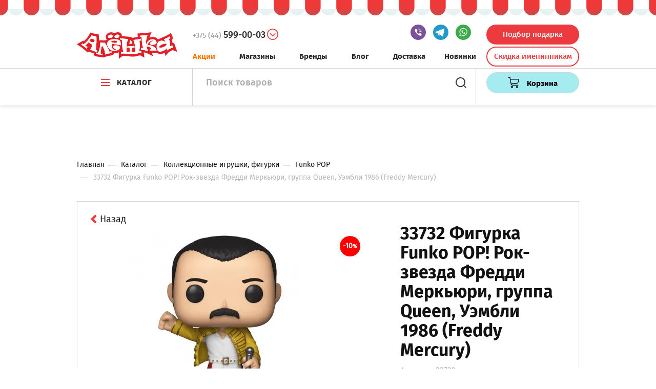

--- FILE ---
content_type: text/html; charset=UTF-8
request_url: https://www.aleshka.by/catalog/kollektsionnye-igrushki-figurki/funko-pop/33732-figurka-funko-pop-rok-zvezda-freddi-merkyuri-gruppa-queen-uembli-1986-freddy-mercury/
body_size: 94479
content:
<font class="tablebodytext"><font color="#FF0000">Срок действия текущей лицензии закончился. Через две недели этот сайт полностью прекратит свою работу. Срочно свяжитесь с <a href="http://www.1c-bitrix.ru/">отделом по работе с ключевыми клиентами компании 1С-Битрикс</a> для приобретения лицензии на следующий год.</font></font><!DOCTYPE html>
<!--[if IE 8]><html class="ie ie8" lang="ru-RU"><![endif]-->
<!--[if IE 9]><html class="ie ie9" lang="ru-RU"><![endif]-->
<!--[if (gt IE 9)|!(IE)]><!-->
<html lang="ru-RU" >
	<!--<![endif]-->
	<head>
		<meta charset="UTF-8">
		<meta name="format-detection" content="telephone=no">
		<meta name="SKYPE_TOOLBAR" content="SKYPE_TOOLBAR_PARSER_COMPATIBLE">
		<meta name="viewport" content="width=device-width, initial-scale=1.0">
		<title>Купить в Минске, 33732 Фигурка Funko POP! Рок-звезда Фредди Меркьюри, группа Queen, Уэмбли 1986 (Freddy Mercury), цена</title>
		<link rel="apple-touch-icon-precomposed" sizes="57x57" href="/upload/resize_cache/webp/local/templates/aleshka_shop/favicon/apple-touch-icon-57x57.webp">
		<link rel="apple-touch-icon-precomposed" sizes="114x114" href="/upload/resize_cache/webp/local/templates/aleshka_shop/favicon/apple-touch-icon-114x114.webp">
		<link rel="apple-touch-icon-precomposed" sizes="72x72" href="/upload/resize_cache/webp/local/templates/aleshka_shop/favicon/apple-touch-icon-72x72.webp">
		<link rel="apple-touch-icon-precomposed" sizes="144x144" href="/upload/resize_cache/webp/local/templates/aleshka_shop/favicon/apple-touch-icon-144x144.webp">
		<link rel="apple-touch-icon-precomposed" sizes="60x60" href="/upload/resize_cache/webp/local/templates/aleshka_shop/favicon/apple-touch-icon-60x60.webp">
		<link rel="apple-touch-icon-precomposed" sizes="120x120" href="/upload/resize_cache/webp/local/templates/aleshka_shop/favicon/apple-touch-icon-120x120.webp">
		<link rel="apple-touch-icon-precomposed" sizes="76x76" href="/upload/resize_cache/webp/local/templates/aleshka_shop/favicon/apple-touch-icon-76x76.webp">
		<link rel="apple-touch-icon-precomposed" sizes="152x152" href="/upload/resize_cache/webp/local/templates/aleshka_shop/favicon/apple-touch-icon-152x152.webp">
		<link rel="icon" type="image/png" href="/upload/resize_cache/webp/local/templates/aleshka_shop/favicon/favicon-196x196.webp" sizes="196x196">
		<link rel="icon" type="image/png" href="/upload/resize_cache/webp/local/templates/aleshka_shop/favicon/favicon-96x96.webp" sizes="96x96">
		<link rel="icon" type="image/png" href="/upload/resize_cache/webp/local/templates/aleshka_shop/favicon/favicon-32x32.webp" sizes="32x32">
		<link rel="icon" type="image/png" href="/upload/resize_cache/webp/local/templates/aleshka_shop/favicon/favicon-16x16.webp" sizes="16x16">
		<link rel="icon" type="image/png" href="/upload/resize_cache/webp/local/templates/aleshka_shop/favicon/favicon-128.webp" sizes="128x128">
		<meta name="application-name" content="&amp;nbsp;">
		<meta name="msapplication-TileColor" content="#FFFFFF">
		<meta name="msapplication-TileImage" content="/upload/resize_cache/webp/local/templates/aleshka_shop/favicon/mstile-144x144.webp">
		<meta name="msapplication-square70x70logo" content="/upload/resize_cache/webp/local/templates/aleshka_shop/favicon/mstile-70x70.webp">
		<meta name="msapplication-square150x150logo" content="/upload/resize_cache/webp/local/templates/aleshka_shop/favicon/mstile-150x150.webp">
		<meta name="msapplication-wide310x150logo" content="/upload/resize_cache/webp/local/templates/aleshka_shop/favicon/mstile-310x150.webp">
		<meta name="msapplication-square310x310logo" content="/upload/resize_cache/webp/local/templates/aleshka_shop/favicon/mstile-310x310.webp">
					<noscript><meta http-equiv="refresh" content="0;url=/nojs.php"/></noscript>
				<!-- Google Tag Manager -->
		<script data-skip-moving="true">(function(w,d,s,l,i){w[l]=w[l]||[];w[l].push({'gtm.start': new Date().getTime(),event:'gtm.js'});var f=d.getElementsByTagName(s)[0],j=d.createElement(s),dl=l!='dataLayer'?'&l='+l:'';j.async=true;j.src='https://www.googletagmanager.com/gtm.js?id='+i+dl;f.parentNode.insertBefore(j,f);})(window,document,'script','dataLayer','GTM-PDC2VF3');</script>
		<!-- End Google Tag Manager -->
		<meta http-equiv="Content-Type" content="text/html; charset=UTF-8" />
<meta name="robots" content="index, follow" />
<meta name="keywords" content="Keywords" />
<meta name="description" content="Купить в Минске 33732 Фигурка Funko POP! Рок-звезда Фредди Меркьюри, группа Queen, Уэмбли 1986 (Freddy Mercury) ✔ Недорого ✔ Оригинальная продукция ✔ Гарантия ⚡ Низкие цены ⚡Заказать с бесплатной доставкой по городу ☎ +375296-66-90-60 ✔ от 20 BYN" />
<link rel="canonical" href="https://www.aleshka.by/catalog/kollektsionnye-igrushki-figurki/funko-pop/33732-figurka-funko-pop-rok-zvezda-freddi-merkyuri-gruppa-queen-uembli-1986-freddy-mercury/" />
<script type="text/javascript" data-skip-moving="true">(function(w, d, n) {var cl = "bx-core";var ht = d.documentElement;var htc = ht ? ht.className : undefined;if (htc === undefined || htc.indexOf(cl) !== -1){return;}var ua = n.userAgent;if (/(iPad;)|(iPhone;)/i.test(ua)){cl += " bx-ios";}else if (/Windows/i.test(ua)){cl += ' bx-win';}else if (/Macintosh/i.test(ua)){cl += " bx-mac";}else if (/Linux/i.test(ua) && !/Android/i.test(ua)){cl += " bx-linux";}else if (/Android/i.test(ua)){cl += " bx-android";}cl += (/(ipad|iphone|android|mobile|touch)/i.test(ua) ? " bx-touch" : " bx-no-touch");cl += w.devicePixelRatio && w.devicePixelRatio >= 2? " bx-retina": " bx-no-retina";var ieVersion = -1;if (/AppleWebKit/.test(ua)){cl += " bx-chrome";}else if (/Opera/.test(ua)){cl += " bx-opera";}else if (/Firefox/.test(ua)){cl += " bx-firefox";}ht.className = htc ? htc + " " + cl : cl;})(window, document, navigator);</script>


<link href="/bitrix/js/intranet/intranet-common.min.css?168410595561199" type="text/css"  rel="stylesheet" />
<link href="/bitrix/js/ui/design-tokens/dist/ui.design-tokens.min.css?168410603622029" type="text/css"  rel="stylesheet" />
<link href="/bitrix/js/ui/fonts/opensans/ui.font.opensans.min.css?16841059312320" type="text/css"  rel="stylesheet" />
<link href="/bitrix/js/main/popup/dist/main.popup.bundle.min.css?168410598425089" type="text/css"  rel="stylesheet" />
<link href="/bitrix/cache/css/s1/aleshka_shop/page_39a9c38398b300acf04959569b007981/page_39a9c38398b300acf04959569b007981_v1.css?176836668450468" type="text/css"  rel="stylesheet" />
<link href="/bitrix/cache/css/s1/aleshka_shop/template_e194bef651c07465e0fc109a35ed051a/template_e194bef651c07465e0fc109a35ed051a_v1.css?1768366684623220" type="text/css"  data-template-style="true" rel="stylesheet" />







				<!--include ../modules/ie-->
	</head>
	<body class="ru js-off pm-close main">
				<!-- Google Tag Manager (noscript) -->
		<noscript><iframe src="https://www.googletagmanager.com/ns.html?id=GTM-PDC2VF3" height="0" width="0" style="display:none;visibility:hidden"></iframe></noscript>
		<!-- End Google Tag Manager (noscript) -->
		<div class="svg-defs-container" style="display:none"><svg xmlns="http://www.w3.org/2000/svg" xmlns:xlink="http://www.w3.org/1999/xlink"><symbol id="sticker-stock" viewBox="0 0 150 137"><g fill="#ffffff"><path d="m42.51 26.86c6.38.03 12.76 0 19.14.02.01 1.84.03 3.69.05 5.54-6.4-.79-12.89-.79-19.24.35.01-1.97.03-3.94.05-5.91z"></path><path d="m69.1 56.87c2.01 1.2 4.01 2.44 6.01 3.65-.5 2.64-2.36 4.66-3.75 6.86-10.7 16.16-21.43 32.3-32.16 48.43-2.14-1.35-4.26-2.75-6.34-4.2 12.02-18.29 24.14-36.51 36.24-54.74z"></path><path d="m33.45 59.73c3.95-.87 8.43-.52 11.77 1.95 7.48 5.21 7.19 18.27-.7 22.97-6.05 3.84-15.25 2.02-18.71-4.47-4.24-7.24-.93-18.32 7.64-20.45m.85 6.58c-3.29 2.53-3.13 7.69-1.72 11.2 1.62 3.95 8.31 3.72 9.62-.36.86-2.66.84-5.66.01-8.32-.95-3.18-5.28-4.13-7.91-2.52z"></path><path d="m67.26 87.25c5.45-1.55 12.1.43 15.02 5.5 3.86 6.36 2.29 16.29-4.73 19.76-6.29 3.5-15.49 1.18-18.48-5.62-3.67-7.22-.15-17.79 8.19-19.64m1.15 6.3c-5.15 3.34-3.89 15.36 3.57 14.18 4.99-.65 5.16-7.09 4.19-10.89-.8-3.35-4.82-4.54-7.76-3.29z"></path></g><g fill="#ef4124"><path d="m69.63 0h8.86c9.48 1.44 18.95 8.05 20.76 17.94.93 7.22-.24 14.58 1.03 21.8.96 7.41 7.08 14.15 14.67 14.9 4.23.61 8.57-1.2 11.27-4.48 4.56-5.35 5.29-12.75 5.47-19.51 2.06-.02 4.11-.04 6.17-.06-.02 7.75-1.19 15.97-5.88 22.38-3.4 4.76-9.02 7.96-14.91 7.96-9.11.41-17.65-5.82-21.19-14.03-3.43-8.18-2.11-17.27-2.55-25.9-.28-5.99-4.8-10.96-10.16-13.19-7.43-3.16-17.05-2.54-22.98 3.35-2.66 2.49-3.86 6.01-4.84 9.42 4.17.09 8.35.07 12.52.04.13 4.23-.17 8.48.13 12.71.58 1.09 2.03 1.16 3.03 1.7 15.76 5.5 28.29 19.17 32.67 35.25 3.05 10.76 2.42 22.5-1.61 32.92-4.74 12.4-14.41 22.79-26.39 28.49-11.81 5.74-25.84 6.7-38.34 2.71-15.12-4.67-27.76-16.64-33.32-31.44-5.04-12.97-4.51-27.94 1.35-40.55 5.92-13.04 17.41-23.16 30.86-27.93-.03-4.62-.02-9.24.02-13.85 4.28.03 8.55.03 12.83-.02 1.07-10.63 9.96-19.42 20.53-20.61m-27.12 26.86c-.02 1.97-.04 3.94-.05 5.91 6.35-1.14 12.84-1.14 19.24-.35-.02-1.85-.04-3.7-.05-5.54-6.38-.02-12.76.01-19.14-.02m26.59 30.01c-12.1 18.23-24.22 36.45-36.24 54.74 2.08 1.45 4.2 2.85 6.34 4.2 10.73-16.13 21.46-32.27 32.16-48.43 1.39-2.2 3.25-4.22 3.75-6.86-2-1.21-4-2.45-6.01-3.65m-35.65 2.86c-8.57 2.13-11.88 13.21-7.64 20.45 3.46 6.49 12.66 8.31 18.71 4.47 7.89-4.7 8.18-17.76.7-22.97-3.34-2.47-7.82-2.82-11.77-1.95m33.81 27.52c-8.34 1.85-11.86 12.42-8.19 19.64 2.99 6.8 12.19 9.12 18.48 5.62 7.02-3.47 8.59-13.4 4.73-19.76-2.92-5.07-9.57-7.05-15.02-5.5z"></path><path d="m133.21 12.2c1.86-1.2 4.58.73 4.28 2.85.07 2.81.22 5.65-.14 8.45-.55 1.81-2.81 2.67-4.42 1.67-2.03-1.39-1.24-4.13-1.47-6.2.24-2.26-.81-5.54 1.75-6.77z"></path><path d="m120.76 14.81c.59-.27 1.76-.8 2.35-1.06 3.42 1.67 4.58 5.7 6.38 8.79 1.58 2.62-2.34 5.54-4.52 3.54-2.15-2.76-3.7-5.92-5.22-9.05.25-.55.76-1.67 1.01-2.22z"></path><path d="m144.46 14.54c2.2-1.53 5.47.64 4.48 3.35-1.3 2.92-2.92 5.73-4.84 8.29-2.06 1.5-5.44-.45-4.72-3.06 1.42-2.99 2.96-6.02 5.08-8.58z"></path><path d="m34.3 66.31c2.63-1.61 6.96-.66 7.91 2.52.83 2.66.85 5.66-.01 8.32-1.31 4.08-8 4.31-9.62.36-1.41-3.51-1.57-8.67 1.72-11.2z"></path><path d="m68.41 93.55c2.94-1.25 6.96-.06 7.76 3.29.97 3.8.8 10.24-4.19 10.89-7.46 1.18-8.72-10.84-3.57-14.18z"></path></g></symbol><symbol id="sticker-new" viewBox="0 0 118 118"><g fill="#ffffff"><path d="m89.62 39.6c1.63-.54 3.27-1.07 4.91-1.6 1.09 7.72 1.62 15.5 2.06 23.27-2.13.58-4.26 1.16-6.39 1.73-2.74-4.92-5.27-9.96-8.08-14.84-.05 5.78 1.01 11.48 1.58 17.22-2.21.58-4.42 1.16-6.64 1.69-3.69-6.74-7.88-13.2-11.33-20.06 1.76-.42 3.49-.97 5.25-1.4 2.65 5.58 5.6 11.01 8.49 16.47-.4-6.22-1.32-12.39-1.86-18.6 1.81-.56 3.61-1.15 5.41-1.74 2.87 5.37 5.82 10.71 8.63 16.12-.09-6.14-1.42-12.17-2.03-18.26z"></path><path d="m47.92 56.99c1.16-6.78 11.2-10.05 15.88-4.81 2.19 2.17 3.1 5.19 4.16 7.99-4.68 1.44-9.34 2.93-13.97 4.53 1.47 1.49 2.55 3.94 4.92 4.12 3.08.51 5.33-1.89 7.45-3.68.96.7 1.92 1.39 2.89 2.09-2.84 4.19-8.13 7.1-13.23 5.89-6.37-2.15-9.33-9.88-8.1-16.13m4.86 3.99c3.14-.63 6.21-1.57 9.19-2.76-1.3-2.26-2.93-5.26-6.09-4.56-3.26.9-3.32 4.58-3.1 7.32z"></path><path d="m28.34 61.75c1.73-1.76 3.14-4.1 5.7-4.74 3.12-1.17 6.41 1.07 7.44 4.02 2.01 5.38 3.49 10.94 5.35 16.37-1.77.51-3.53 1.02-5.3 1.51-2.08-5.8-3.37-11.89-6.07-17.45-.94.01-1.88.03-2.82.06-1.06 1.44-2.11 2.9-3.18 4.34 1.61 5.23 3.5 10.38 4.63 15.75-1.66.43-3.33.85-5 1.24-2.23-7.15-4.54-14.27-6.81-21.41 1.36-.43 2.72-.84 4.09-1.23.64.54 1.3 1.05 1.97 1.54z"></path></g><path d="m50.19 0h17.35c12.71 2.18 24.85 8.24 33.67 17.73 10.42 10.66 16.06 25.52 16.23 40.34-.25 14.9-5.93 29.88-16.59 40.45-.23-2.53-.72-5.07-.51-7.61.47-2.09 1.99-3.73 3.04-5.53 5.02-7.49 7.36-16.48 7.93-25.41.46-14.8-5.51-29.75-16.36-39.89-10.01-9.67-24-14.99-37.91-14.44-13.36.37-26.41 6.21-35.67 15.83-11.88 11.94-17.32 29.9-13.98 46.42 2.24 11.89 8.83 22.87 18.19 30.53 11.54 9.77 27.52 13.87 42.38 11.15 4.11-.99 7.64 1.75 11.16 3.37-16.83 6.15-36.44 4.23-51.53-5.52-12.62-8.03-22.06-20.99-25.57-35.56-4.4-16.92-.21-35.64 10.44-49.43 9.03-12.03 22.98-19.92 37.73-22.43z" fill="#58c744"></path><path d="m29.98 20.88c10.01-7.92 23.38-11.41 35.98-9.36 14.39 2.03 27.48 11.33 34.28 24.16 8.68 15.44 7.34 35.96-3.48 50.03-1.23 1.93-3.41 3.76-2.71 6.3 1.01 7.72 1.74 15.48 2.14 23.26-8.55-3.38-16.47-8.21-25.05-11.47-5.39.49-10.78 2.02-16.23 1.09-12.64-.94-24.66-7.41-32.59-17.26-7.22-8.76-10.99-20.26-10.49-31.59.48-13.63 7.33-26.87 18.15-35.16m59.64 18.72c.61 6.09 1.94 12.12 2.03 18.26-2.81-5.41-5.76-10.75-8.63-16.12-1.8.59-3.6 1.18-5.41 1.74.54 6.21 1.46 12.38 1.86 18.6-2.89-5.46-5.84-10.89-8.49-16.47-1.76.43-3.49.98-5.25 1.4 3.45 6.86 7.64 13.32 11.33 20.06 2.22-.53 4.43-1.11 6.64-1.69-.57-5.74-1.63-11.44-1.58-17.22 2.81 4.88 5.34 9.92 8.08 14.84 2.13-.57 4.26-1.15 6.39-1.73-.44-7.77-.97-15.55-2.06-23.27-1.64.53-3.28 1.06-4.91 1.6m-41.7 17.39c-1.23 6.25 1.73 13.98 8.1 16.13 5.1 1.21 10.39-1.7 13.23-5.89-.97-.7-1.93-1.39-2.89-2.09-2.12 1.79-4.37 4.19-7.45 3.68-2.37-.18-3.45-2.63-4.92-4.12 4.63-1.6 9.29-3.09 13.97-4.53-1.06-2.8-1.97-5.82-4.16-7.99-4.68-5.24-14.72-1.97-15.88 4.81m-19.58 4.76c-.67-.49-1.33-1-1.97-1.54-1.37.39-2.73.8-4.09 1.23 2.27 7.14 4.58 14.26 6.81 21.41 1.67-.39 3.34-.81 5-1.24-1.13-5.37-3.02-10.52-4.63-15.75 1.07-1.44 2.12-2.9 3.18-4.34.94-.03 1.88-.05 2.82-.06 2.7 5.56 3.99 11.65 6.07 17.45 1.77-.49 3.53-1 5.3-1.51-1.86-5.43-3.34-10.99-5.35-16.37-1.03-2.95-4.32-5.19-7.44-4.02-2.56.64-3.97 2.98-5.7 4.74z" fill="#58c744"></path><path d="m52.78 60.98c-.22-2.74-.16-6.42 3.1-7.32 3.16-.7 4.79 2.3 6.09 4.56-2.98 1.19-6.05 2.13-9.19 2.76z" fill="#58c744"></path></symbol><symbol id="mobsearch" viewBox="0 0 451 451" width="21px" height="21px" xmlns="http://www.w3.org/2000/svg"><path d="m447.05 428-109.6-109.6c29.4-33.8 47.2-77.9 47.2-126.1 0-106.1-86.3-192.3-192.3-192.3-106.1 0-192.3 86.3-192.3 192.3s86.3 192.3 192.3 192.3c48.2 0 92.3-17.8 126.1-47.2l109.6 109.6c2.6 2.6 6.1 4 9.5 4s6.9-1.3 9.5-4c5.2-5.2 5.2-13.8 0-19zm-420.1-235.7c0-91.2 74.2-165.3 165.3-165.3 91.2 0 165.3 74.2 165.3 165.3s-74.1 165.4-165.3 165.4c-91.1 0-165.3-74.2-165.3-165.4z"></path></symbol><symbol id="mob-phone-call" viewBox="0 0 473.806 473.806" width="21px" height="21px"><path d="m374.456 293.506c-9.7-10.1-21.4-15.5-33.8-15.5-12.3 0-24.1 5.3-34.2 15.4l-31.6 31.5c-2.6-1.4-5.2-2.7-7.7-4-3.6-1.8-7-3.5-9.9-5.3-29.6-18.8-56.5-43.3-82.3-75-12.5-15.8-20.9-29.1-27-42.6 8.2-7.5 15.8-15.3 23.2-22.8 2.8-2.8 5.6-5.7 8.4-8.5 21-21 21-48.2 0-69.2l-27.3-27.3c-3.1-3.1-6.3-6.3-9.3-9.5-6-6.2-12.3-12.6-18.8-18.6-9.7-9.6-21.3-14.7-33.5-14.7s-24 5.1-34 14.7c-.1.1-.1.1-.2.2l-34 34.3c-12.8 12.8-20.1 28.4-21.7 46.5-2.4 29.2 6.2 56.4 12.8 74.2 16.2 43.7 40.4 84.2 76.5 127.6 43.8 52.3 96.5 93.6 156.7 122.7 23 10.9 53.7 23.8 88 26 2.1.1 4.3.2 6.3.2 23.1 0 42.5-8.3 57.7-24.8.1-.2.3-.3.4-.5 5.2-6.3 11.2-12 17.5-18.1 4.3-4.1 8.7-8.4 13-12.9 9.9-10.3 15.1-22.3 15.1-34.6 0-12.4-5.3-24.3-15.4-34.3zm35.8 105.3c-.1 0-.1.1 0 0-3.9 4.2-7.9 8-12.2 12.2-6.5 6.2-13.1 12.7-19.3 20-10.1 10.8-22 15.9-37.6 15.9-1.5 0-3.1 0-4.6-.1-29.7-1.9-57.3-13.5-78-23.4-56.6-27.4-106.3-66.3-147.6-115.6-34.1-41.1-56.9-79.1-72-119.9-9.3-24.9-12.7-44.3-11.2-62.6 1-11.7 5.5-21.4 13.8-29.7l34.1-34.1c4.9-4.6 10.1-7.1 15.2-7.1 6.3 0 11.4 3.8 14.6 7 .1.1.2.2.3.3 6.1 5.7 11.9 11.6 18 17.9 3.1 3.2 6.3 6.4 9.5 9.7l27.3 27.3c10.6 10.6 10.6 20.4 0 31-2.9 2.9-5.7 5.8-8.6 8.6-8.4 8.6-16.4 16.6-25.1 24.4-.2.2-.4.3-.5.5-8.6 8.6-7 17-5.2 22.7.1.3.2.6.3.9 7.1 17.2 17.1 33.4 32.3 52.7l.1.1c27.6 34 56.7 60.5 88.8 80.8 4.1 2.6 8.3 4.7 12.3 6.7 3.6 1.8 7 3.5 9.9 5.3.4.2.8.5 1.2.7 3.4 1.7 6.6 2.5 9.9 2.5 8.3 0 13.5-5.2 15.2-6.9l34.2-34.2c3.4-3.4 8.8-7.5 15.1-7.5 6.2 0 11.3 3.9 14.4 7.3l.2.2 55.1 55.1c10.3 10.2 10.3 20.7.1 31.3z"></path><path d="m256.056 112.706c26.2 4.4 50 16.8 69 35.8s31.3 42.8 35.8 69c1.1 6.6 6.8 11.2 13.3 11.2.8 0 1.5-.1 2.3-.2 7.4-1.2 12.3-8.2 11.1-15.6-5.4-31.7-20.4-60.6-43.3-83.5s-51.8-37.9-83.5-43.3c-7.4-1.2-14.3 3.7-15.6 11s3.5 14.4 10.9 15.6z"></path><path d="m473.256 209.006c-8.9-52.2-33.5-99.7-71.3-137.5s-85.3-62.4-137.5-71.3c-7.3-1.3-14.2 3.7-15.5 11-1.2 7.4 3.7 14.3 11.1 15.6 46.6 7.9 89.1 30 122.9 63.7 33.8 33.8 55.8 76.3 63.7 122.9 1.1 6.6 6.8 11.2 13.3 11.2.8 0 1.5-.1 2.3-.2 7.3-1.1 12.3-8.1 11-15.4z"></path></symbol><symbol id="viber" viewBox="0 0 40 40"><circle cx="20" cy="20" fill="#7b519c" r="20"/><g fill="#fff"><path d="m25.3 29.053a6.019 6.019 0 0 1 -.922-.261 23.356 23.356 0 0 1 -12.942-13 3.167 3.167 0 0 1 2.148-4.5 1.645 1.645 0 0 1 1.122 0c.9.331 3.179 3.468 3.23 4.406a1.627 1.627 0 0 1 -.936 1.436 1.635 1.635 0 0 0 -.53 2.294 8.306 8.306 0 0 0 4.356 4.247 1.349 1.349 0 0 0 1.876-.445c.864-1.308 1.923-1.245 3.081-.432.581.408 1.171.807 1.723 1.251.75.6 1.7 1.107 1.249 2.373a4.2 4.2 0 0 1 -3.455 2.631z"/><path d="m20.855 10.959a8.41 8.41 0 0 1 7.855 8.228c-.005.412.144 1.022-.471 1.01-.588-.011-.434-.63-.486-1.041-.563-4.455-2.6-6.558-7.026-7.238-.366-.056-.924.024-.9-.461.044-.719.707-.452 1.028-.498z"/><path d="m26.528 18.436c-.042.307.138.834-.359.91-.672.1-.542-.513-.608-.908-.45-2.709-1.4-3.7-4.132-4.314-.4-.09-1.028-.027-.923-.647.1-.59.66-.39 1.085-.338a5.571 5.571 0 0 1 4.937 5.297z"/><path d="m24.452 17.942c.013.344-.024.7-.43.753-.293.035-.485-.211-.516-.514a1.988 1.988 0 0 0 -1.822-1.958c-.335-.054-.665-.162-.509-.616.105-.3.384-.333.668-.341a2.95 2.95 0 0 1 2.609 2.676z"/></g><path d="m292.7 46.641a.644.644 0 0 1 .472.208.713.713 0 0 1 0 1 .663.663 0 0 1 -.492.209h-.472a1.617 1.617 0 0 1 .113.376 2.362 2.362 0 0 1 .031.375 2.142 2.142 0 0 1 -.626 1.543 2.041 2.041 0 0 1 -1.526.648 2.019 2.019 0 0 1 -1.507-.647 2.141 2.141 0 0 1 -.625-1.543 2.25 2.25 0 0 1 .031-.375 2.424 2.424 0 0 1 .092-.376h-4.245a1.617 1.617 0 0 1 .113.376 2.361 2.361 0 0 1 .03.375 2.141 2.141 0 0 1 -.625 1.543 2.041 2.041 0 0 1 -1.528.647 2.019 2.019 0 0 1 -1.507-.647 2.142 2.142 0 0 1 -.626-1.543 2.362 2.362 0 0 1 .031-.375 2.675 2.675 0 0 1 .092-.376h-.287l-.02-.751.841-2.315-2.36-10.137-1.62-.459a.75.75 0 0 1 -.4-.354.713.713 0 0 1 -.051-.542.651.651 0 0 1 .246-.366.711.711 0 0 1 .431-.135h.092a.205.205 0 0 1 .093.021l1.907.563a.091.091 0 0 1 .041.01.077.077 0 0 0 .041.011l.389.125.1.4.472 1.961h15.159l-2.194 9.2h-11.013l-.491 1.356h11.4zm-12.43-8.8.549 2.252h3.33v-2.254zm3.879 3.441h-3.04l.549 2.253h2.491zm-2.215 8.281a.705.705 0 0 0 .523-.219.73.73 0 0 0 .215-.532.8.8 0 0 0 -.051-.282.668.668 0 0 0 -.154-.239.811.811 0 0 0 -.236-.168.7.7 0 0 0 -.3-.062.707.707 0 0 0 -.523.219.766.766 0 0 0 0 1.064.707.707 0 0 0 .529.217zm3.4-9.47h3.486v-2.254h-3.486zm0 3.442h3.486v-2.255h-3.486zm4.86 6.028a.705.705 0 0 0 .523-.219.73.73 0 0 0 .216-.532.775.775 0 0 0 -.052-.282.668.668 0 0 0 -.154-.239.82.82 0 0 0 -.235-.168.7.7 0 0 0 -.3-.062.65.65 0 0 0 -.276.062.83.83 0 0 0 -.4.407.677.677 0 0 0 -.062.282.76.76 0 0 0 .738.751zm-.184-11.722v2.252h2.538l.538-2.252zm0 3.441v2.253h1.717l.538-2.253z" fill-rule="evenodd"/></symbol><symbol id="telegram" viewBox="0 0 40 40"><circle cx="20" cy="20" fill="#2199cb" r="20"/><path d="m29.7 11.033-3.743 18.875a1.385 1.385 0 0 1 -1.964.679l-8.637-6.622-3.143-1.519-5.287-1.78s-.811-.287-.89-.916.916-.969.916-.969l21.022-8.246s1.726-.759 1.726.498z" fill="#fff"/><path d="m14.691 29.7s-.252-.024-.566-1.018-1.912-6.231-1.912-6.231l12.7-8.063s.733-.445.706 0c0 0 .131.078-.261.446s-10.01 9.079-10.01 9.079" fill="#d2e5f1"/><path d="m18.668 26.5-3.417 3.12a.6.6 0 0 1 -.56.075l.655-5.787" fill="#b5cfe4"/></symbol><symbol id="whatsapp" viewBox="0 0 40 40"><circle cx="20" cy="20" fill="#3dab4a" r="20"/><path d="m20.189 9.034a10.167 10.167 0 0 0 -8.707 15.413l-1.834 5.453 5.627-1.8a10.165 10.165 0 1 0 4.914-19.066zm0 18.709a8.507 8.507 0 0 1 -4.7-1.412l-3.289 1.052 1.066-3.174a8.543 8.543 0 1 1 6.919 3.534z" fill="#fff"/><path d="m24.843 21.247c-.249-.124-1.476-.726-1.7-.81a.481.481 0 0 0 -.616.187 10.687 10.687 0 0 1 -.668.883.536.536 0 0 1 -.606.095 6.369 6.369 0 0 1 -2-1.236 7.542 7.542 0 0 1 -1.387-1.725c-.146-.249-.013-.4.1-.534.128-.155.245-.265.369-.411a1.6 1.6 0 0 0 .277-.389.51.51 0 0 0 -.034-.463c-.062-.123-.561-1.35-.768-1.849-.165-.4-.291-.411-.546-.423-.086 0-.181-.008-.284-.008a1.239 1.239 0 0 0 -.872.3 2.733 2.733 0 0 0 -.872 2.078 4.856 4.856 0 0 0 1.016 2.578 10.667 10.667 0 0 0 4.256 3.76c1.964.813 2.546.742 2.994.643a2.419 2.419 0 0 0 1.677-1.205 2.082 2.082 0 0 0 .146-1.184c-.067-.1-.233-.161-.482-.287z" fill="#fff"/><path d="m342.7 46.641a.644.644 0 0 1 .472.208.713.713 0 0 1 0 1 .663.663 0 0 1 -.492.209h-.472a1.617 1.617 0 0 1 .113.376 2.362 2.362 0 0 1 .031.375 2.142 2.142 0 0 1 -.626 1.543 2.041 2.041 0 0 1 -1.526.648 2.019 2.019 0 0 1 -1.507-.647 2.141 2.141 0 0 1 -.625-1.543 2.25 2.25 0 0 1 .031-.375 2.424 2.424 0 0 1 .092-.376h-4.245a1.617 1.617 0 0 1 .113.376 2.361 2.361 0 0 1 .03.375 2.141 2.141 0 0 1 -.625 1.543 2.041 2.041 0 0 1 -1.528.647 2.019 2.019 0 0 1 -1.507-.647 2.142 2.142 0 0 1 -.626-1.543 2.362 2.362 0 0 1 .031-.375 2.675 2.675 0 0 1 .092-.376h-.287l-.02-.751.841-2.315-2.36-10.137-1.62-.459a.75.75 0 0 1 -.4-.354.713.713 0 0 1 -.051-.542.651.651 0 0 1 .246-.366.711.711 0 0 1 .431-.135h.092a.205.205 0 0 1 .093.021l1.907.563a.091.091 0 0 1 .041.01.077.077 0 0 0 .041.011l.389.125.1.4.472 1.961h15.159l-2.194 9.2h-11.013l-.491 1.356h11.4zm-12.43-8.8.549 2.252h3.33v-2.254zm3.879 3.441h-3.04l.549 2.253h2.491zm-2.215 8.281a.705.705 0 0 0 .523-.219.73.73 0 0 0 .215-.532.8.8 0 0 0 -.051-.282.668.668 0 0 0 -.154-.239.811.811 0 0 0 -.236-.168.7.7 0 0 0 -.3-.062.707.707 0 0 0 -.523.219.766.766 0 0 0 0 1.064.707.707 0 0 0 .529.217zm3.4-9.47h3.486v-2.254h-3.486zm0 3.442h3.486v-2.255h-3.486zm4.86 6.028a.705.705 0 0 0 .523-.219.73.73 0 0 0 .216-.532.775.775 0 0 0 -.052-.282.668.668 0 0 0 -.154-.239.82.82 0 0 0 -.235-.168.7.7 0 0 0 -.3-.062.65.65 0 0 0 -.276.062.83.83 0 0 0 -.4.407.677.677 0 0 0 -.062.282.76.76 0 0 0 .738.751zm-.184-11.722v2.252h2.538l.538-2.252zm0 3.441v2.253h1.717l.538-2.253z" fill-rule="evenodd"/></symbol><symbol id="aleshka-shoes" viewBox="0 0 296.04 265"><path d="m173 1.1c8.89-1.84 18-.91 27-.49 19.09.84 37.88 5.23 55.93 11.37 13.34 4.82 27.07 11.65 35.07 23.87 2.27 2.92 1.74 6.69 1.77 10.13 1.52 37.65 2.5 75.31 3.28 113 0 12-.93 24.39-5.72 35.58 4 7.13 4.67 16.21.28 23.33-6.89 11.44-20.07 17-32.37 20.57-34.48 7.9-69.63 12.38-104.69 16.76q-39.2 4.78-78.47 8.78c-11.71 1.14-23.7 1.81-35.23-1-12.58-2.82-24.47-10.36-31-21.67a33.87 33.87 0 0 1 -4.09-24.54c-5.34-12.59-6.48-27.1-1.92-40.09 6.38-18.46 22.93-32.26 41.44-37.58 2.21-.44 3.83-2.08 5.65-3.28a46.92 46.92 0 0 1 16-7c2.42-.51 4.26-2.3 6.38-3.47a49.13 49.13 0 0 1 17.57-5.91c4.4-.12 7.41-3.83 11.5-5 5.42-2.57 11.56-2.44 17.2-4.13-4.21.28-8.36 1.4-12.6 1.06a42.78 42.78 0 0 1 -17.94-5.43c-2.57-1.46-5.5-2.44-7.58-4.63a18.27 18.27 0 0 1 -4.29-11.25c-3.84-2.81-7.88-5.91-9.68-10.48a11.75 11.75 0 0 1 3.2-12.89c3-2.14 6.77-2.45 10.28-2.72 5.24.48 7.58 5.68 10.32 9.42 3.46-.31 7.17.16 10 2.26 2.18 1.71 2.18 5.83 5.55 6 5.37.08 9.78-3.82 13.11-7.63 3-3.18 2.54-7.81 3.16-11.81 1.15-7.9 3.28-16.12 8.67-22.25a25 25 0 0 1 20-8.74c.29-6.66 1.06-13.65 4.75-19.38a28.6 28.6 0 0 1 17.47-10.76m1.54 2.66a25.6 25.6 0 0 0 -16.29 9.61c-4.28 6.17-4.18 14-4.4 21.21a21.52 21.52 0 0 0 -20.36 6.79c-6.54 7.23-8.11 17.33-9 26.68-.41 5.75-4.73 10.19-9.2 13.33-3.41 2.32-7.89 4.25-12 2.53-2.72-1-3.31-4.18-5.11-6.15-2.63-1.94-6.09-1.47-9.14-1.31-2.53-3-4.27-6.76-7.52-9-2.72-1-5.77-.08-8.43.73-4.75 2-5.61 8.61-2.76 12.49 2.39 3.22 5.72 5.58 8.86 8-.09 4.48 1.18 9.41 5.17 12 7.2 4.16 15 8 23.6 7.79 14.47.24 28.19-9.28 33.76-22.51 3.93-9.53 2.23-20.36 6.13-29.9.89-2.39 2.93-4 4.77-5.67-.63 13.62-1.09 27.28-.11 40.89-5.16 1.52-9.82 4.72-12.21 9.65-8.45.79-18.21 4.2-21.15 13-9.1 0-17.83 3-25.45 7.85-7.62 1-15.31 2.89-21.75 7.3-4.25 3.1-9.76 3.23-14.33 5.68-4.85 1.93-8.42 6.24-13.56 7.51-15.91 4.89-30.25 16.3-37.06 31.74-5.6 12.64-5.15 27.45 0 40.17 1.33 2.83 0 5.83 0 8.83-.55 11.5 6.28 22.18 15.29 28.83 11.52 8.79 26.65 10.73 40.74 10.09 15.37-.87 30.63-3 45.94-4.49 42.71-5 85.52-9.62 127.82-17.5 10.73-2.26 21.79-3.66 31.85-8.27 8.46-3.78 17.15-9.28 20.77-18.23 2.55-6.14.89-13-2.39-18.55 6-13.43 6.21-28.42 5.87-42.86-.83-37.54-1.82-75.14-3.41-112.62-6.56-12.12-19.6-18.8-31.95-23.67-18.43-6.73-37.8-11.23-57.45-12.16-8.5-.41-17.1-1.18-25.54.19m-25 54.82c-2.11 10.73-1.27 22.38-6.83 32.17-1.5 3-4 5.43-5.62 8.43 3.62-3.93 7-8.4 12.37-10a202.7 202.7 0 0 1 .1-30.6z" fill="#fff"></path><path d="m256.1 220.17a66.13 66.13 0 0 0 23.16-13.68 13.45 13.45 0 0 1 -5.68 10.18c-6.69 4.7-14.82 6.66-22.69 8.39-34 6.91-68.42 11.86-102.88 16-22.39 2.48-44.54 7.08-67.07 8.39-14.39.91-29.15 1-43.12-3-8.54-2.35-16.69-7.75-19.9-16.34 9.08 7.41 20.48 11.33 31.98 12.89 21 3 42.12.11 63-1.79 28.55-2.53 56.95-6.37 85.28-10.59 19.37-2.92 39.28-3.82 57.88-10.48z" fill="#fff"></path><path d="m174.54 3.76c8.44-1.37 17-.6 25.54-.19 19.65.93 39 5.44 57.47 12.12 12.35 4.87 25.39 11.55 31.95 23.67 1.59 37.48 2.58 75.08 3.41 112.62.34 14.44.12 29.43-5.87 42.86 3.28 5.52 4.94 12.41 2.39 18.55-3.62 9-12.31 14.45-20.77 18.23-10.06 4.61-21.12 6-31.85 8.27-42.3 7.88-85.11 12.52-127.82 17.5-15.31 1.51-30.57 3.62-45.94 4.49-14.09.64-29.22-1.3-40.74-10.09-9.01-6.65-15.84-17.33-15.31-28.79 0-2.93 1.31-6-.07-8.79-5.08-12.76-5.53-27.57.07-40.21 6.78-15.46 21.12-26.87 37.09-31.79 5.14-1.27 8.71-5.58 13.56-7.51 4.57-2.45 10.08-2.58 14.33-5.68 6.44-4.41 14.13-6.29 21.75-7.3 7.62-4.8 16.35-7.9 25.45-7.85 2.94-8.84 12.7-12.25 21.15-13 2.39-4.93 7-8.13 12.21-9.65-1-13.61-.52-27.27.11-40.89-1.84 1.65-3.88 3.28-4.77 5.67-3.9 9.54-2.2 20.37-6.13 29.9-5.57 13.23-19.29 22.75-33.76 22.51-8.55.18-16.4-3.63-23.6-7.79-4-2.56-5.26-7.49-5.17-12-3.14-2.43-6.47-4.79-8.86-8-2.85-3.88-2-10.52 2.76-12.49 2.66-.81 5.71-1.71 8.43-.73 3.25 2.29 5 6.06 7.52 9 3.05-.16 6.51-.63 9.14 1.31 1.8 2 2.39 5.11 5.11 6.15 4.07 1.72 8.55-.21 12-2.53 4.47-3.14 8.79-7.58 9.2-13.33.87-9.35 2.44-19.45 9-26.68a21.52 21.52 0 0 1 20.36-6.79c.22-7.19.12-15 4.4-21.21a25.6 25.6 0 0 1 16.29-9.61m37.43 12.11a31.84 31.84 0 0 1 7.22 5.85c5 5.81 5.91 13.74 6.42 21.08 16.56 2.12 33.7 2.13 49.78-2.82-6.2-6.1-14-10.26-22-13.46a201.09 201.09 0 0 0 -41.42-10.65m-36.53 9.31c-2.69 22-1.88 44.28 1 66.22 10.5 3 17.84 12 21.67 21.91 3.23-22.76-1.85-45.53-2.14-68.26-.39-3 1.84-6.05 4.94-6.05 4.88.29 9.62 1.65 14.45 2.34-1.49-5.81-2.56-13.11-8.71-15.87-9.84-4.25-21.23-3.59-31.24-.24m30.44 26.75a79.89 79.89 0 0 0 1.28 14 211.67 211.67 0 0 1 2.68 26.07c.48 12.85-1.11 26.16-7.15 37.68-2.51 4.35-2.84 9.83-6.49 13.52-3 3.36-7.37 4.83-11.59 5.91-3.93 10.8-14.53 20.34-26.59 19.2a25.93 25.93 0 0 1 -18.73 9.53 21.82 21.82 0 0 1 -19.08 9.89c-.82 1.11-1.64 2.23-2.45 3.35 1.38 12.75.37 25.63-1.92 38.21 36.26-3.21 72.12-9.6 108.22-14.17 14.16-2.12 28.94-4.84 40.94-13.12 8.13-5.45 13-14.61 14.89-24 3.56-17.14.92-34.67.41-52q-.79-37.83-1.07-75.66c-15.31 4.86-31.91 6.56-47.73 3.25-8.42-1.33-17-3.41-25.56-1.71m-102.87 42.49c-4.81-.37-8.56-3.72-11.34-7.37-1.79 1.54-2.18 3.76-2.11 6 5.73 2.77 11.93 5.1 18.41 4.65 10.26-.36 19.47-7.43 23.45-16.75-6.25 9-17.42 14.68-28.41 13.5m50.09 7.56c14.91 5.58 28.83 17.36 32.6 33.37 2.07-2.69 4.36-5.66 4.11-9.27-.28-7.15-4.33-13.67-9.13-18.75-7.44-6.38-18.29-8-27.58-5.35m-23.56 13c10.37 2.59 20.35 8 26.79 16.68 5.38 6.86 7.26 15.82 6.57 24.38 6.08-2.44 10.81-8.22 11.12-14.89.49-6.68-3.46-12.63-8-17.14-4.8-4.72-10.22-9.15-16.7-11.28a28 28 0 0 0 -19.78 2.25m-15.81 10.04c16 6.8 28.51 22.54 29 40.29 3.7-2 7.47-4.85 8.07-9.3 1.17-8-3.11-15.79-8.39-21.52-7.29-7.7-18.43-10.15-28.69-9.47m-20.78 7.82c6.63 2.59 13.11 5.88 18.36 10.77a40.88 40.88 0 0 1 13.82 28.11c2.62-3.7 6.14-7.88 4.76-12.76-4.23-15.87-20.52-27.42-36.94-26.12m-12.9 8.26c6.75 2.31 13.49 5.09 18.91 9.87 6.77 5.53 11.22 13.25 14.6 21.19a27 27 0 0 0 -3.47-12.23c-6.22-10.7-18-17.18-30-18.83m-51.6 22.47c-8.68 7.55-14.21 18.87-14 30.46a37.74 37.74 0 0 0 13.46 27.93 42.38 42.38 0 0 0 21 9.36c18.56 3.17 37.47 1.07 56-.87 1.42-13.75 3-27.64 1.44-41.45-1.08-8.86-3.78-17.88-9.68-24.76-6.3-7.49-15.86-11.48-25.37-12.88-15.12-2.13-31.31 2-42.86 12.21m227.57 56.62c-18.6 6.66-38.51 7.56-57.88 10.48-28.33 4.22-56.73 8.06-85.28 10.59-20.94 1.9-42.07 4.76-63.04 1.76-11.5-1.59-22.89-5.51-32-12.92 3.21 8.59 11.36 14 19.9 16.34 14 4 28.73 3.94 43.12 3 22.53-1.31 44.68-5.91 67.07-8.39 34.46-4.17 68.85-9.12 102.88-16 7.87-1.73 16-3.69 22.69-8.39a13.45 13.45 0 0 0 5.68-10.18 66.13 66.13 0 0 1 -23.16 13.68z" fill="#499d39"></path><path d="m211.88 78.05c-4.17-5.72.19-14.59 7.09-15.25 6.67-.25 14 .44 19.27 5 8 6.9 11.5 17.87 11.56 28.2-.62 10.58-2.44 21.31-.51 31.86.83 4.92 4.14 9.59 9.25 10.65 3.88.74 6.72 3.54 8.38 7 3.84.8 8.08.82 11.46 3 2.15 1.57 1.73 4.53.87 6.7-1.08 2.65-1.93 6.29-5.25 6.86-4.45.06-8.56-1.9-12.46-3.82-4.67 1.28-9.74 1.62-14.23-.47-11-4.36-18-16.17-18.09-27.79-.19-12.73.91-25.49-.37-38.19a33.93 33.93 0 0 0 -2.71-10.32c-4.91 1.82-11.22 1.24-14.26-3.49z" fill="#499d39"></path><g fill="#c7ffbc"><path d="m212 15.82a201.09 201.09 0 0 1 41.41 10.65c8 3.2 15.81 7.36 22 13.46-16.08 5-33.22 4.94-49.78 2.82-.51-7.34-1.44-15.27-6.42-21.08a31.84 31.84 0 0 0 -7.21-5.85z"></path><path d="m175.48 25.13c10-3.35 21.4-4 31.24.24 6.15 2.76 7.22 10.06 8.71 15.87-4.83-.69-9.57-2.05-14.45-2.34-3.1 0-5.33 3.09-4.94 6.05.25 22.78 5.33 45.55 2.08 68.31-3.83-9.87-11.17-18.88-21.67-21.91-2.85-21.94-3.66-44.23-1-66.22z"></path><path d="m205.92 51.88c8.52-1.7 17.14.38 25.56 1.71 15.82 3.31 32.42 1.61 47.73-3.25q.27 37.83 1.07 75.66c.51 17.29 3.15 34.82-.41 52-1.89 9.43-6.76 18.59-14.89 24-12 8.28-26.76 11-40.92 13.09-36.1 4.57-72 11-108.22 14.17 2.29-12.58 3.3-25.46 1.92-38.21.81-1.12 1.63-2.24 2.45-3.35a21.82 21.82 0 0 0 19.08-9.89 25.93 25.93 0 0 0 18.71-9.53c12.06 1.14 22.66-8.4 26.59-19.2 4.22-1.08 8.6-2.55 11.59-5.91 3.65-3.69 4-9.17 6.49-13.52 6-11.52 7.63-24.83 7.15-37.68a211.67 211.67 0 0 0 -2.64-26.11 79.89 79.89 0 0 1 -1.28-14m6 26.17c3 4.73 9.35 5.31 14.26 3.49a33.93 33.93 0 0 1 2.71 10.32c1.28 12.7.18 25.46.37 38.19.06 11.62 7.09 23.43 18.09 27.79 4.49 2.09 9.56 1.75 14.23.47 3.9 1.92 8 3.88 12.46 3.82 3.32-.57 4.17-4.21 5.25-6.86.86-2.17 1.28-5.13-.87-6.7-3.38-2.21-7.62-2.23-11.46-3-1.66-3.48-4.5-6.28-8.38-7-5.11-1.06-8.42-5.73-9.25-10.65-1.93-10.55-.11-21.28.51-31.86-.06-10.33-3.52-21.3-11.56-28.2-5.26-4.57-12.6-5.26-19.27-5-6.9.66-11.26 9.53-7.09 15.25z"></path><path d="m103.07 94.37c11 1.18 22.16-4.48 28.41-13.5-4 9.32-13.19 16.39-23.45 16.75-6.48.45-12.68-1.88-18.41-4.65-.07-2.25.32-4.47 2.11-6 2.78 3.68 6.53 7.03 11.34 7.4z"></path><path d="m153.16 101.93c9.29-2.66 20.14-1 27.58 5.35 4.8 5.08 8.85 11.6 9.13 18.75.25 3.61-2 6.58-4.11 9.27-3.77-16-17.69-27.79-32.6-33.37z"></path><path d="m129.6 114.91a28 28 0 0 1 19.78-2.25c6.48 2.13 11.9 6.56 16.7 11.28 4.54 4.51 8.49 10.46 8 17.14-.31 6.67-5 12.45-11.12 14.89.69-8.56-1.19-17.52-6.57-24.38-6.39-8.72-16.39-14.09-26.79-16.68z"></path><path d="m113.79 125c10.26-.68 21.4 1.77 28.69 9.47 5.28 5.73 9.56 13.48 8.39 21.52-.6 4.45-4.37 7.34-8.07 9.3-.5-17.73-12.97-33.47-29.01-40.29z"></path><path d="m93 132.82c16.42-1.3 32.71 10.25 36.94 26.12 1.38 4.88-2.14 9.06-4.76 12.76a40.88 40.88 0 0 0 -13.82-28.11c-5.25-4.89-11.73-8.18-18.36-10.77z"></path><path d="m80.08 141.08c12 1.65 23.82 8.13 30 18.83a27 27 0 0 1 3.47 12.23c-3.38-7.94-7.83-15.66-14.6-21.19-5.42-4.78-12.16-7.56-18.91-9.87z"></path><path d="m28.54 163.55c11.55-10.16 27.74-14.34 42.86-12.21 9.51 1.4 19.07 5.39 25.37 12.88 5.9 6.88 8.6 15.9 9.68 24.76 1.6 13.81 0 27.7-1.44 41.45-18.57 1.94-37.48 4-56 .87a42.38 42.38 0 0 1 -21.01-9.36 37.74 37.74 0 0 1 -13.48-27.94c-.19-11.58 5.34-22.9 14.02-30.45z"></path></g></symbol><symbol width="66" height="66" viewBox="0 0 66 66" id="lego_section_new"><path d="M0 38L38 0H66L0 66V38Z" fill="#ef3838"></path><path d="M8.2001 38.2L13.6001 43.6L12.6001 44.6L10.1001 42.1L7.5001 44.7L10.0001 47.2L9.0001 48.2L3.6001 42.8L4.6001 41.8L6.8001 44L9.4001 41.4L7.2001 39.2L8.2001 38.2Z" fill="white"></path><path d="M12 34.3C12.4 33.9 12.8 33.6 13.3 33.4C13.8 33.2 14.2 33.1 14.7 33.1C15.2 33.1 15.6 33.2 16.1 33.5C16.6 33.8 17 34.1 17.4 34.5C17.8 34.9 18.2 35.4 18.4 35.8C18.6 36.3 18.7 36.7 18.8 37.2C18.9 37.7 18.7 38.1 18.5 38.6C18.3 39 18 39.5 17.6 39.9C17.2 40.3 16.8 40.6 16.3 40.8C15.8 41 15.4 41.1 14.9 41.1C14.4 41.1 14 41 13.5 40.7C13 40.4 12.6 40.1 12.2 39.7C11.8 39.3 11.4 38.8 11.2 38.4C11 38 10.9 37.5 10.8 37C10.7 36.5 10.9 36.1 11.1 35.6C11.3 35.1 11.6 34.7 12 34.3ZM16.8 39.2C17.3 38.7 17.6 38.1 17.5 37.5C17.4 36.9 17 36.2 16.4 35.6C15.8 35 15.1 34.6 14.5 34.5C13.9 34.4 13.3 34.6 12.8 35.2C12.5 35.5 12.3 35.8 12.2 36.1C12 36.2 12 36.5 12 36.8C12 37.1 12.2 37.4 12.3 37.7C12.5 38 12.7 38.3 13.1 38.7C13.7 39.3 14.4 39.7 15 39.8C15.7 39.9 16.3 39.7 16.8 39.2Z" fill="white"></path><path d="M15.9001 30.6L17.9001 28.6C18.2001 28.3 18.6001 28 18.9001 27.8C19.2001 27.6 19.5001 27.5 19.8001 27.5C20.1001 27.5 20.3001 27.5 20.6001 27.6C20.8001 27.7 21.0001 27.8 21.2001 28C21.3001 28.1 21.4001 28.3 21.5001 28.4C21.6001 28.6 21.7001 28.7 21.7001 28.9C21.7001 29.1 21.7001 29.3 21.7001 29.5C21.7001 29.7 21.6001 30 21.4001 30.2C21.9001 29.9 22.3001 29.7 22.8001 29.7C23.2001 29.7 23.6001 29.9 24.0001 30.2C24.3001 30.5 24.4001 30.7 24.5001 31C24.6001 31.3 24.6001 31.6 24.6001 31.9C24.5001 32.2 24.4001 32.5 24.2001 32.8C24.0001 33.1 23.8001 33.4 23.5001 33.7L21.3001 36L15.9001 30.6ZM19.2001 32L20.2001 31C20.4001 30.8 20.5001 30.7 20.6001 30.5C20.7001 30.3 20.7001 30.1 20.8001 30C20.8001 29.8 20.8001 29.7 20.7001 29.5C20.6001 29.3 20.5001 29.2 20.4001 29C20.3001 28.9 20.2001 28.8 20.1001 28.8C20.0001 28.7 19.8001 28.7 19.7001 28.7C19.5001 28.7 19.4001 28.8 19.2001 28.9C19.0001 29 18.8001 29.1 18.6001 29.3L17.6001 30.3L19.2001 32ZM19.8001 32.6L21.6001 34.4L22.8001 33.2C23.2001 32.8 23.4001 32.5 23.4001 32.1C23.4001 31.7 23.3001 31.4 23.0001 31.1C22.9001 31 22.7001 30.9 22.6001 30.8C22.5001 30.7 22.3001 30.7 22.1001 30.7C21.9001 30.7 21.8001 30.8 21.6001 30.9C21.4001 31 21.2001 31.2 21.0001 31.4L19.8001 32.6Z" fill="white"></path><path d="M26.7001 30.7L21.3 25.3L22.3 24.3L26 28C26.1 28.1 26.1001 28.1 26.2001 28.2C26.3001 28.3 26.3 28.4 26.4 28.5C26.4 28.4 26.3 28.3 26.3 28.2C26.3 28.1 26.3001 28 26.2001 27.9C26.2001 27.9 26.2001 27.8 26.2001 27.6C26.2001 27.4 26.1 27.2 26.1 26.9C26.1 26.6 26 26.3 25.9 25.9C25.8 25.5 25.8001 25.2 25.7001 24.8C25.6001 23.9 25.4001 22.9 25.2001 21.7C25.2001 21.6 25.2001 21.5 25.2001 21.4C25.2001 21.3 25.2 21.2 25.3 21.1L25.9 20.5L31.3 25.9L30.3 26.9L26.6 23.2C26.5001 23.1 26.5 23.1 26.4 23C26.3 22.9 26.3001 22.8 26.2001 22.7C26.2001 22.8 26.3 22.9 26.3 23C26.3 23.1 26.3 23.2 26.4 23.3C26.4 23.3 26.4 23.4 26.4 23.6C26.4 23.8 26.5 24 26.5 24.3C26.5 24.6 26.6 24.9 26.6 25.3C26.6 25.7 26.7 26 26.8 26.4C26.9 27.3 27.1 28.3 27.3 29.5C27.3 29.6 27.3 29.7 27.3 29.8C27.3 29.9 27.3001 30 27.2001 30.1L26.7001 30.7Z" fill="white"></path><path d="M32.0001 14.5L37.4001 19.9L36.4001 20.9L33.9001 18.4L31.3001 21L33.8001 23.5L32.8001 24.5L27.4001 19L28.4001 18L30.6001 20.2L33.2001 17.6L31.0001 15.5L32.0001 14.5Z" fill="white"></path><path d="M37 9.9C37 9.8 37 9.6 37 9.5C37 9.4 37.1 9.3 37.2 9.2L38 8.5L38.7 12C38.7 12.2 38.8 12.4 38.8 12.6C38.8 12.8 38.7 13 38.7 13.1C38.9 13 39.1 12.9 39.4 12.9C39.6 12.9 39.8 12.9 40.1 13L43.8 13.8L43.1 14.5C42.9 14.7 42.8 14.8 42.6 14.8C42.4 14.8 42.3 14.8 42.1 14.8L39.3 14.2C38.9 14.1 38.5 14.2 38.1 14.5L37.4 15L39.9 17.5L38.9 18.5L33.5 13L34.5 12L36.9 14.4L37.4 13.9C37.7 13.6 37.8 13.3 37.7 12.9L37 9.9Z" fill="white"></path><path d="M48.0002 9.40002C47.9002 9.50002 47.8002 9.50002 47.7002 9.60002C47.6002 9.60002 47.5002 9.60002 47.4002 9.50002L46.8002 9.10002C46.8002 9.40002 46.8002 9.60002 46.7002 9.90002C46.7002 10.1 46.6002 10.4 46.5002 10.6C46.4002 10.8 46.3002 11 46.2002 11.2C46.1002 11.4 45.9002 11.6 45.7002 11.8C45.5002 12 45.3002 12.2 45.0002 12.3C44.8002 12.4 44.5002 12.5 44.2002 12.5C43.9002 12.5 43.7002 12.5 43.4002 12.4C43.1002 12.3 42.9002 12.1 42.6002 11.9C42.4002 11.7 42.2002 11.4 42.2002 11.1C42.1002 10.8 42.1002 10.4 42.2002 10C42.3002 9.60002 42.5002 9.10002 42.9002 8.60002C43.2002 8.10002 43.7002 7.50002 44.3002 6.90002L44.0002 6.40002C43.6002 6.00002 43.2002 5.70002 42.8002 5.70002C42.4002 5.70002 42.0002 5.80002 41.7002 6.20002C41.5002 6.40002 41.3002 6.70002 41.2002 6.90002C41.0002 7.10002 41.0002 7.30002 40.9002 7.50002C40.9002 7.70002 40.8002 7.90002 40.8002 8.00002C40.8002 8.10002 40.7002 8.30002 40.6002 8.30002C40.5002 8.40002 40.5002 8.40002 40.4002 8.40002C40.3002 8.40002 40.2002 8.40002 40.2002 8.40002L39.7002 8.30002C39.7002 7.70002 39.8002 7.20002 40.0002 6.70002C40.2002 6.20002 40.5002 5.80002 40.9002 5.30002C41.2002 5.00002 41.5002 4.80002 41.9002 4.60002C42.2002 4.50002 42.6002 4.40002 42.9002 4.40002C43.2002 4.40002 43.6002 4.50002 43.9002 4.70002C44.2002 4.90002 44.6002 5.10002 44.9002 5.40002L48.4002 8.90002L48.0002 9.40002ZM45.4002 10.8C45.6002 10.6 45.7002 10.5 45.8002 10.3C45.9002 10.1 46.0002 10 46.0002 9.80002C46.1002 9.60002 46.1002 9.40002 46.1002 9.20002C46.1002 9.00002 46.1002 8.80002 46.1002 8.60002L45.0002 7.40002C44.6002 7.90002 44.2002 8.30002 44.0002 8.60002C43.7002 9.00002 43.6002 9.30002 43.5002 9.60002C43.4002 9.90002 43.4002 10.1 43.4002 10.3C43.4002 10.5 43.5002 10.7 43.7002 10.8C43.8002 10.9 44.0002 11 44.1002 11.1C44.3002 11.2 44.4002 11.2 44.5002 11.2C44.6002 11.2 44.8002 11.1 44.9002 11.1C45.1002 11.1 45.2002 11 45.4002 10.8Z" fill="white"></path></symbol></svg></div>
								<div id="db" class="g-wrap">
			<div class="outer-bg pm-content">
				<div class="g-wrapper">
					<div class="g-wrapper_i">
						<header class="g-header">
							<div class="g-header_mob">
								<div class="container">
									<div class="logo-head-mob"><a href="/" rel="nofollow"><img src="/local/templates/aleshka_shop/images/logo_new_aleshka.svg" alt="Интернет-магазин Алёшка" title="Интернет-магазин Алёшка"></a>
									</div>
									<div class="hamb-wrap">
										<button id="seo-hamburger" class="hamburger pm-opener closed"><span class="ico"></span></button>
									</div>
									<div id="bx_basketFKauiI" class="basket-header-mob bx-opener"><!--'start_frame_cache_bx_basketFKauiI'-->	<a href="/personal/cart/">
										<div class="sum">
														
						</div>
					</a>
								<!--'end_frame_cache_bx_basketFKauiI'--></div>
									<div class="search-mob-head">
										<svg class="head-svg" id="mob-header-search"><use xmlns:xlink="http://www.w3.org/1999/xlink" xlink:href="#mobsearch"></use></svg>
									</div>
									<div class="phonecall-mob contacts-head" style="">
																					<div class="all-contacts block-line">
												<a class="show-contacts">
													<svg class="head-svg"><use xmlns:xlink="http://www.w3.org/1999/xlink" xlink:href="#mob-phone-call"></use></svg>
												</a>
												<div class="all-contacts__popup" style="display: none;">
																											<div class="p">
															<div class="header-popup__name">Отдел продаж:</div>
															<div class="header-popup__phones">
																<ul>
																																																					<li class="header-popup__phonenumber logo-velcom">
																			<a href="tel:+375445990003" class="tel"><span>+375&nbsp;(44)&nbsp;</span>599-00-03</a>																		</li>
																																	</ul>
															</div>
														</div>
																											<div class="p">
															<div>
																Режим работы:
															</div>
															<div class="all-contacts__time">
																Пн - Вс&nbsp;10<sup>00</sup>&nbsp;-&nbsp;22<sup>00</sup>															</div>
														</div>
																									</div>
											</div>
																			</div>
								</div>
							</div>
							<div class="g-header_i">
								<div class="container">
									<div class="row">
										<div class="col-xs-3 head-left">
											<div class="logo-head">
												<div itemscope="" itemtype="http://schema.org/Organization" class="logo"><a href="/"><img src="/local/templates/aleshka_shop/images/logo_new_aleshka.svg" alt="Интернет-магазин Алёшка" title="Интернет-магазин Алёшка" itemprop="logo"></a>
												<meta itemprop="url" content="https://www.aleshka.by" />
												</div>
											</div>
										</div>
										<div class="col-xs-6 head-center">
											<div itemscope="" itemtype="http://schema.org/Organization" class="contacts-head">
												<div class="block-line">
																											<div class="all-contacts block-line">
															<div class="show-contacts desktop">
																<span class="tel"><span>+375&nbsp;(44)&nbsp;</span>599-00-03</span> <span class="show-contacts__icon"></span>
															</div>
															<div class="all-contacts__popup" style="display: none;">
																																	<div class="p">
																		<div class="header-popup__name">Отдел продаж:</div>
																		<div class="header-popup__phones">
																			<ul>
																																																														<li class="header-popup__phonenumber logo-velcom">
																						<a href="tel:+375445990003" class="tel"><span>+375&nbsp;(44)&nbsp;</span>599-00-03</a>																					</li>
																																							</ul>
																		</div>
																	</div>
																																	<div class="p">
																		<div>
																			Режим работы:
																		</div>
																		<div class="all-contacts__time">
																			Пн - Вс&nbsp;10<sup>00</sup>&nbsp;-&nbsp;22<sup>00</sup>																		</div>
																		<div class="all-contacts__time">
																			&nbsp;&nbsp;-&nbsp;																		</div>
																	</div>
																															</div>
														</div>
																																																				<div class="header-msgs">
			<a class="push-btn fab no"  title="Написать в Viber" href="viber://chat?number=+375445990003" target="_blank"><svg class="icon-msng"><use xlink:href="#viber"></use></svg></a>
				<a class="push-btn fab no" title="Написать в Telegram" href="tg://resolve?domain=@AleshkaZamok" target="_blank"><svg class="icon-msng"><use xlink:href="#telegram"></use></svg></a>
				<a class="push-btn fab no" title="Написать в WhatsApp" href="https://api.whatsapp.com/send?phone=375445990003" target="_blank"><svg class="icon item-status"><use xlink:href="#whatsapp"></use></svg></a>
	</div>
												</div>
											</div>
											
<div class="menu-hor hide-print clearfix">
	<ul class="menu_level_1 list-reset">
			<li class="item_1 mod"><a href="/catalog/sale/">Акции</a></li>
				<li class="item_1 "><a href="/who_we_are/">Магазины</a></li>
				<li class="item_1 "><a href="/brands/">Бренды</a></li>
				<li class="item_1 "><a href="/news/">Блог</a></li>
				<li class="item_1 "><a href="/dostavka/">Доставка</a></li>
				<li class="item_1 "><a href="/catalog/new/">Новинки</a></li>
		</ul>
</div>
										</div>
										<div class="col-xs-3 head-right">
											<div class="btn-question">
	<a id="seo-question-0" href="/catalog/podbor-podarka/" class="btn btn-primary btn-block">
	Подбор подарка	</a>
</div>
<div class="btn-question news-btn"><a href="/news/skidka-imeninnikam-v-internet-magazine-aleshka-/" class="btn btn-primary btn-block">Скидка именинникам</a></div>										</div>
									</div>
								</div>
								<div class="head-border"></div>
								<div class="container">
									<div class="row">
										<div class="logo-head-mob-2"><a href="/" rel="nofolow"><img src="/local/templates/aleshka_shop/images/logo_new_aleshka.svg" class="logo" alt="Интернет-магазин Алёшка" title="Интернет-магазин Алёшка"></a>
										</div>
										<div class="col-xs-3 head-left-2">
											<div class="wrapper1">
												<div class="menu-row middle-block bgcolored">
													<div class="maxwidth-theme">
														<div class="row">
															<div class="col-md-12">
																<div class="menu-only">
																	<nav class="mega-menu sliced">
																					<div class="table-menu">
		<table class="table-reset">
			<tr>
									
					<td class="menu-item unvisible dropdown catalog wide_menu  active">
						<div class="wrap">
							<a class="dropdown-toggle" href="/catalog/">
								<div>
																																					<span class="ico"></span>
									Каталог									<span class="ico-2"></span>
																																				</div>
							</a>

																							<span class="tail"></span>
								<div class="dropdown-menu  long-menu-items ">
																			<div class="menu-navigation">
											<div class="menu-navigation__sections-wrapper">
												<div class="customScrollbar">
													<div class="menu-navigation__sections">
																													<div class="menu-navigation__sections-item">
																
																<a
																	href="/catalog/detskaya-kosmetika-ukrasheniya-i-aksessuary_1/"
																	class="menu-navigation__sections-item-link font_xs dark_link  menu-navigation__sections-item-link--image menu-navigation__sections-item-dropdown"
																>
																																			<i class="svg inline  svg-inline-right" aria-hidden="true" ><svg xmlns="http://www.w3.org/2000/svg" width="3" height="5" viewBox="0 0 3 5"><path  data-name="Rectangle 4 copy" class="cls-1" d="M203,84V79l3,2.5Z" transform="translate(-203 -79)"/></svg></i>																																																				<span class="image colored_theme_svg ">
																																																																													<img class="lazy" data-src="/upload/resize_cache/webp/upload/iblock/a97/.webp" src="/upload/resize_cache/webp/upload/iblock/a97/.webp" alt="" title="" />
																																					</span>
																																		<span class="name">Детская косметика, украшения</span>
																</a>
															</div>
																													<div class="menu-navigation__sections-item">
																
																<a
																	href="/catalog/igrushki-dlya-malyshey-do-3-kh-let/"
																	class="menu-navigation__sections-item-link font_xs dark_link  menu-navigation__sections-item-link--image menu-navigation__sections-item-dropdown"
																>
																																			<i class="svg inline  svg-inline-right" aria-hidden="true" ><svg xmlns="http://www.w3.org/2000/svg" width="3" height="5" viewBox="0 0 3 5"><path  data-name="Rectangle 4 copy" class="cls-1" d="M203,84V79l3,2.5Z" transform="translate(-203 -79)"/></svg></i>																																																				<span class="image colored_theme_svg ">
																																																																													<img class="lazy" data-src="/upload/resize_cache/webp/upload/iblock/a36/a36408369b74cd30c8ad8e87112b0f2b.webp" src="/upload/resize_cache/webp/upload/iblock/a36/a36408369b74cd30c8ad8e87112b0f2b.webp" alt="" title="" />
																																					</span>
																																		<span class="name">Игрушки для малышей</span>
																</a>
															</div>
																													<div class="menu-navigation__sections-item">
																
																<a
																	href="/catalog/interaktivnye-igrushki/"
																	class="menu-navigation__sections-item-link font_xs dark_link  menu-navigation__sections-item-link--image menu-navigation__sections-item-dropdown"
																>
																																			<i class="svg inline  svg-inline-right" aria-hidden="true" ><svg xmlns="http://www.w3.org/2000/svg" width="3" height="5" viewBox="0 0 3 5"><path  data-name="Rectangle 4 copy" class="cls-1" d="M203,84V79l3,2.5Z" transform="translate(-203 -79)"/></svg></i>																																																				<span class="image colored_theme_svg ">
																																																																													<img class="lazy" data-src="/upload/resize_cache/webp/upload/iblock/a63/a633b4a35ddacd6cd9049321df03fa6f.webp" src="/upload/resize_cache/webp/upload/iblock/a63/a633b4a35ddacd6cd9049321df03fa6f.webp" alt="" title="" />
																																					</span>
																																		<span class="name">Интерактивные игрушки</span>
																</a>
															</div>
																													<div class="menu-navigation__sections-item">
																
																<a
																	href="/catalog/kantstovary/"
																	class="menu-navigation__sections-item-link font_xs dark_link  menu-navigation__sections-item-link--image menu-navigation__sections-item-dropdown"
																>
																																			<i class="svg inline  svg-inline-right" aria-hidden="true" ><svg xmlns="http://www.w3.org/2000/svg" width="3" height="5" viewBox="0 0 3 5"><path  data-name="Rectangle 4 copy" class="cls-1" d="M203,84V79l3,2.5Z" transform="translate(-203 -79)"/></svg></i>																																																				<span class="image colored_theme_svg ">
																																																																													<img class="lazy" data-src="/upload/resize_cache/webp/upload/iblock/fe5/.webp" src="/upload/resize_cache/webp/upload/iblock/fe5/.webp" alt="" title="" />
																																					</span>
																																		<span class="name">Канцтовары</span>
																</a>
															</div>
																													<div class="menu-navigation__sections-item active">
																
																<a
																	href="/catalog/kollektsionnye-igrushki-figurki/"
																	class="menu-navigation__sections-item-link font_xs  active  menu-navigation__sections-item-link--image menu-navigation__sections-item-dropdown"
																>
																																			<i class="svg inline  svg-inline-right" aria-hidden="true" ><svg xmlns="http://www.w3.org/2000/svg" width="3" height="5" viewBox="0 0 3 5"><path  data-name="Rectangle 4 copy" class="cls-1" d="M203,84V79l3,2.5Z" transform="translate(-203 -79)"/></svg></i>																																																				<span class="image colored_theme_svg ">
																																																																													<img class="lazy" data-src="/upload/resize_cache/webp/upload/iblock/fde/.webp" src="/upload/resize_cache/webp/upload/iblock/fde/.webp" alt="" title="" />
																																					</span>
																																		<span class="name">Коллекционные игрушки, фигурки</span>
																</a>
															</div>
																													<div class="menu-navigation__sections-item">
																
																<a
																	href="/catalog/konstruktory_1/"
																	class="menu-navigation__sections-item-link font_xs dark_link  menu-navigation__sections-item-link--image menu-navigation__sections-item-dropdown"
																>
																																			<i class="svg inline  svg-inline-right" aria-hidden="true" ><svg xmlns="http://www.w3.org/2000/svg" width="3" height="5" viewBox="0 0 3 5"><path  data-name="Rectangle 4 copy" class="cls-1" d="M203,84V79l3,2.5Z" transform="translate(-203 -79)"/></svg></i>																																																				<span class="image colored_theme_svg ">
																																																																													<img class="lazy" data-src="/upload/resize_cache/webp/upload/iblock/8fe/8fe3e178ec672df2fccf186d1fa776db.webp" src="/upload/resize_cache/webp/upload/iblock/8fe/8fe3e178ec672df2fccf186d1fa776db.webp" alt="" title="" />
																																					</span>
																																		<span class="name">Конструкторы</span>
																</a>
															</div>
																													<div class="menu-navigation__sections-item">
																
																<a
																	href="/catalog/kukly-i-aksessuary/"
																	class="menu-navigation__sections-item-link font_xs dark_link  menu-navigation__sections-item-link--image menu-navigation__sections-item-dropdown"
																>
																																			<i class="svg inline  svg-inline-right" aria-hidden="true" ><svg xmlns="http://www.w3.org/2000/svg" width="3" height="5" viewBox="0 0 3 5"><path  data-name="Rectangle 4 copy" class="cls-1" d="M203,84V79l3,2.5Z" transform="translate(-203 -79)"/></svg></i>																																																				<span class="image colored_theme_svg ">
																																																																													<img class="lazy" data-src="/upload/resize_cache/webp/upload/iblock/e7e/e7e2f564cffe470fee94e9dc4653af91.webp" src="/upload/resize_cache/webp/upload/iblock/e7e/e7e2f564cffe470fee94e9dc4653af91.webp" alt="" title="" />
																																					</span>
																																		<span class="name">Куклы и аксессуары</span>
																</a>
															</div>
																													<div class="menu-navigation__sections-item">
																
																<a
																	href="/catalog/mozayki-i-pazly/"
																	class="menu-navigation__sections-item-link font_xs dark_link  menu-navigation__sections-item-link--image menu-navigation__sections-item-dropdown"
																>
																																			<i class="svg inline  svg-inline-right" aria-hidden="true" ><svg xmlns="http://www.w3.org/2000/svg" width="3" height="5" viewBox="0 0 3 5"><path  data-name="Rectangle 4 copy" class="cls-1" d="M203,84V79l3,2.5Z" transform="translate(-203 -79)"/></svg></i>																																																				<span class="image colored_theme_svg ">
																																																																													<img class="lazy" data-src="/upload/resize_cache/webp/upload/iblock/f9b/f9be562e283b44f66982a2fe62231eac.webp" src="/upload/resize_cache/webp/upload/iblock/f9b/f9be562e283b44f66982a2fe62231eac.webp" alt="" title="" />
																																					</span>
																																		<span class="name">Мозайки и пазлы</span>
																</a>
															</div>
																													<div class="menu-navigation__sections-item">
																
																<a
																	href="/catalog/muzykalnye-instrumenty_1/"
																	class="menu-navigation__sections-item-link font_xs dark_link  menu-navigation__sections-item-link--image menu-navigation__sections-item-dropdown"
																>
																																			<i class="svg inline  svg-inline-right" aria-hidden="true" ><svg xmlns="http://www.w3.org/2000/svg" width="3" height="5" viewBox="0 0 3 5"><path  data-name="Rectangle 4 copy" class="cls-1" d="M203,84V79l3,2.5Z" transform="translate(-203 -79)"/></svg></i>																																																				<span class="image colored_theme_svg ">
																																																																													<img class="lazy" data-src="/upload/resize_cache/webp/upload/iblock/a07/.webp" src="/upload/resize_cache/webp/upload/iblock/a07/.webp" alt="" title="" />
																																					</span>
																																		<span class="name">Музыкальные инструменты</span>
																</a>
															</div>
																													<div class="menu-navigation__sections-item">
																
																<a
																	href="/catalog/myagkie-igrushki/"
																	class="menu-navigation__sections-item-link font_xs dark_link  menu-navigation__sections-item-link--image menu-navigation__sections-item-dropdown"
																>
																																			<i class="svg inline  svg-inline-right" aria-hidden="true" ><svg xmlns="http://www.w3.org/2000/svg" width="3" height="5" viewBox="0 0 3 5"><path  data-name="Rectangle 4 copy" class="cls-1" d="M203,84V79l3,2.5Z" transform="translate(-203 -79)"/></svg></i>																																																				<span class="image colored_theme_svg ">
																																																																													<img class="lazy" data-src="/upload/resize_cache/webp/upload/iblock/dee/deeaa3674b008a810b7c97a5f2644f13.webp" src="/upload/resize_cache/webp/upload/iblock/dee/deeaa3674b008a810b7c97a5f2644f13.webp" alt="" title="" />
																																					</span>
																																		<span class="name">Мягкие игрушки</span>
																</a>
															</div>
																													<div class="menu-navigation__sections-item">
																
																<a
																	href="/catalog/nabory-dlya-opytov/"
																	class="menu-navigation__sections-item-link font_xs dark_link  menu-navigation__sections-item-link--image menu-navigation__sections-item-dropdown"
																>
																																			<i class="svg inline  svg-inline-right" aria-hidden="true" ><svg xmlns="http://www.w3.org/2000/svg" width="3" height="5" viewBox="0 0 3 5"><path  data-name="Rectangle 4 copy" class="cls-1" d="M203,84V79l3,2.5Z" transform="translate(-203 -79)"/></svg></i>																																																				<span class="image colored_theme_svg ">
																																																																													<img class="lazy" data-src="/upload/resize_cache/webp/upload/iblock/40c/.webp" src="/upload/resize_cache/webp/upload/iblock/40c/.webp" alt="" title="" />
																																					</span>
																																		<span class="name">Наборы для опытов</span>
																</a>
															</div>
																													<div class="menu-navigation__sections-item">
																
																<a
																	href="/catalog/nastolnye-igry/"
																	class="menu-navigation__sections-item-link font_xs dark_link  menu-navigation__sections-item-link--image menu-navigation__sections-item-dropdown"
																>
																																			<i class="svg inline  svg-inline-right" aria-hidden="true" ><svg xmlns="http://www.w3.org/2000/svg" width="3" height="5" viewBox="0 0 3 5"><path  data-name="Rectangle 4 copy" class="cls-1" d="M203,84V79l3,2.5Z" transform="translate(-203 -79)"/></svg></i>																																																				<span class="image colored_theme_svg ">
																																																																													<img class="lazy" data-src="/upload/resize_cache/webp/upload/iblock/d1c/d1c2bef8a27a0c87ee2675bcebc40d80.webp" src="/upload/resize_cache/webp/upload/iblock/d1c/d1c2bef8a27a0c87ee2675bcebc40d80.webp" alt="" title="" />
																																					</span>
																																		<span class="name">Настольные игры</span>
																</a>
															</div>
																													<div class="menu-navigation__sections-item">
																
																<a
																	href="/catalog/oruzhie-detskoe/"
																	class="menu-navigation__sections-item-link font_xs dark_link  menu-navigation__sections-item-link--image menu-navigation__sections-item-dropdown"
																>
																																			<i class="svg inline  svg-inline-right" aria-hidden="true" ><svg xmlns="http://www.w3.org/2000/svg" width="3" height="5" viewBox="0 0 3 5"><path  data-name="Rectangle 4 copy" class="cls-1" d="M203,84V79l3,2.5Z" transform="translate(-203 -79)"/></svg></i>																																																				<span class="image colored_theme_svg ">
																																																																													<img class="lazy" data-src="/upload/resize_cache/webp/upload/iblock/6de/6de37de3018d2d0433acc96c7b8326cf.webp" src="/upload/resize_cache/webp/upload/iblock/6de/6de37de3018d2d0433acc96c7b8326cf.webp" alt="" title="" />
																																					</span>
																																		<span class="name">Оружие детское</span>
																</a>
															</div>
																													<div class="menu-navigation__sections-item">
																
																<a
																	href="/catalog/otdykh-i-sport/"
																	class="menu-navigation__sections-item-link font_xs dark_link  menu-navigation__sections-item-link--image menu-navigation__sections-item-dropdown"
																>
																																			<i class="svg inline  svg-inline-right" aria-hidden="true" ><svg xmlns="http://www.w3.org/2000/svg" width="3" height="5" viewBox="0 0 3 5"><path  data-name="Rectangle 4 copy" class="cls-1" d="M203,84V79l3,2.5Z" transform="translate(-203 -79)"/></svg></i>																																																				<span class="image colored_theme_svg ">
																																																																													<img class="lazy" data-src="/upload/resize_cache/webp/upload/iblock/e4d/e4d9b9d816b7f6f679c0f73673b74bf2.webp" src="/upload/resize_cache/webp/upload/iblock/e4d/e4d9b9d816b7f6f679c0f73673b74bf2.webp" alt="" title="" />
																																					</span>
																																		<span class="name">Отдых и спорт</span>
																</a>
															</div>
																													<div class="menu-navigation__sections-item">
																
																<a
																	href="/catalog/personazhi/"
																	class="menu-navigation__sections-item-link font_xs dark_link  menu-navigation__sections-item-link--image menu-navigation__sections-item-dropdown"
																>
																																			<i class="svg inline  svg-inline-right" aria-hidden="true" ><svg xmlns="http://www.w3.org/2000/svg" width="3" height="5" viewBox="0 0 3 5"><path  data-name="Rectangle 4 copy" class="cls-1" d="M203,84V79l3,2.5Z" transform="translate(-203 -79)"/></svg></i>																																																				<span class="image colored_theme_svg ">
																																																																													<img class="lazy" data-src="/upload/resize_cache/webp/upload/iblock/425/42564bb837a1dec351aa108ee084bf0a.webp" src="/upload/resize_cache/webp/upload/iblock/425/42564bb837a1dec351aa108ee084bf0a.webp" alt="" title="" />
																																					</span>
																																		<span class="name">Персонажи</span>
																</a>
															</div>
																													<div class="menu-navigation__sections-item">
																
																<a
																	href="/catalog/radioupravlyaemye-modeli/"
																	class="menu-navigation__sections-item-link font_xs dark_link  menu-navigation__sections-item-link--image menu-navigation__sections-item-dropdown"
																>
																																			<i class="svg inline  svg-inline-right" aria-hidden="true" ><svg xmlns="http://www.w3.org/2000/svg" width="3" height="5" viewBox="0 0 3 5"><path  data-name="Rectangle 4 copy" class="cls-1" d="M203,84V79l3,2.5Z" transform="translate(-203 -79)"/></svg></i>																																																				<span class="image colored_theme_svg ">
																																																																													<img class="lazy" data-src="/upload/resize_cache/webp/upload/iblock/906/906d558661054f047f74fd5cac487913.webp" src="/upload/resize_cache/webp/upload/iblock/906/906d558661054f047f74fd5cac487913.webp" alt="" title="" />
																																					</span>
																																		<span class="name">Радиоуправляемые модели</span>
																</a>
															</div>
																													<div class="menu-navigation__sections-item">
																
																<a
																	href="/catalog/ryukzaki-i-sumki/"
																	class="menu-navigation__sections-item-link font_xs dark_link  menu-navigation__sections-item-link--image menu-navigation__sections-item-dropdown"
																>
																																			<i class="svg inline  svg-inline-right" aria-hidden="true" ><svg xmlns="http://www.w3.org/2000/svg" width="3" height="5" viewBox="0 0 3 5"><path  data-name="Rectangle 4 copy" class="cls-1" d="M203,84V79l3,2.5Z" transform="translate(-203 -79)"/></svg></i>																																																				<span class="image colored_theme_svg ">
																																																																													<img class="lazy" data-src="/upload/resize_cache/webp/upload/iblock/873/.webp" src="/upload/resize_cache/webp/upload/iblock/873/.webp" alt="" title="" />
																																					</span>
																																		<span class="name">Рюкзаки и сумки</span>
																</a>
															</div>
																													<div class="menu-navigation__sections-item">
																
																<a
																	href="/catalog/slaym-myalki-dlya-ruk/"
																	class="menu-navigation__sections-item-link font_xs dark_link  menu-navigation__sections-item-link--image menu-navigation__sections-item-dropdown"
																>
																																			<i class="svg inline  svg-inline-right" aria-hidden="true" ><svg xmlns="http://www.w3.org/2000/svg" width="3" height="5" viewBox="0 0 3 5"><path  data-name="Rectangle 4 copy" class="cls-1" d="M203,84V79l3,2.5Z" transform="translate(-203 -79)"/></svg></i>																																																				<span class="image colored_theme_svg ">
																																																																													<img class="lazy" data-src="/upload/resize_cache/webp/upload/iblock/4d4/slime.webp" src="/upload/resize_cache/webp/upload/iblock/4d4/slime.webp" alt="" title="" />
																																					</span>
																																		<span class="name">Слайм, мялки для рук</span>
																</a>
															</div>
																													<div class="menu-navigation__sections-item">
																
																<a
																	href="/catalog/syuzhetno-rolevye-igry/"
																	class="menu-navigation__sections-item-link font_xs dark_link  menu-navigation__sections-item-link--image menu-navigation__sections-item-dropdown"
																>
																																			<i class="svg inline  svg-inline-right" aria-hidden="true" ><svg xmlns="http://www.w3.org/2000/svg" width="3" height="5" viewBox="0 0 3 5"><path  data-name="Rectangle 4 copy" class="cls-1" d="M203,84V79l3,2.5Z" transform="translate(-203 -79)"/></svg></i>																																																				<span class="image colored_theme_svg ">
																																																																													<img class="lazy" data-src="/upload/resize_cache/webp/upload/iblock/8e4/8e4fa66fcacf48b57cd464269a17e067.webp" src="/upload/resize_cache/webp/upload/iblock/8e4/8e4fa66fcacf48b57cd464269a17e067.webp" alt="" title="" />
																																					</span>
																																		<span class="name">Сюжетно-ролевые игры</span>
																</a>
															</div>
																													<div class="menu-navigation__sections-item">
																
																<a
																	href="/catalog/tekhnika-transportnaya/"
																	class="menu-navigation__sections-item-link font_xs dark_link  menu-navigation__sections-item-link--image menu-navigation__sections-item-dropdown"
																>
																																			<i class="svg inline  svg-inline-right" aria-hidden="true" ><svg xmlns="http://www.w3.org/2000/svg" width="3" height="5" viewBox="0 0 3 5"><path  data-name="Rectangle 4 copy" class="cls-1" d="M203,84V79l3,2.5Z" transform="translate(-203 -79)"/></svg></i>																																																				<span class="image colored_theme_svg ">
																																																																													<img class="lazy" data-src="/upload/resize_cache/webp/upload/iblock/917/917f748c92b277cd418ce0774442649b.webp" src="/upload/resize_cache/webp/upload/iblock/917/917f748c92b277cd418ce0774442649b.webp" alt="" title="" />
																																					</span>
																																		<span class="name">Техника транспортная</span>
																</a>
															</div>
																													<div class="menu-navigation__sections-item">
																
																<a
																	href="/catalog/khobbi-tvorchestvo/"
																	class="menu-navigation__sections-item-link font_xs dark_link  menu-navigation__sections-item-link--image menu-navigation__sections-item-dropdown"
																>
																																			<i class="svg inline  svg-inline-right" aria-hidden="true" ><svg xmlns="http://www.w3.org/2000/svg" width="3" height="5" viewBox="0 0 3 5"><path  data-name="Rectangle 4 copy" class="cls-1" d="M203,84V79l3,2.5Z" transform="translate(-203 -79)"/></svg></i>																																																				<span class="image colored_theme_svg ">
																																																																													<img class="lazy" data-src="/upload/resize_cache/webp/upload/iblock/f97/f97131614c1003d8fed6a22395485381.webp" src="/upload/resize_cache/webp/upload/iblock/f97/f97131614c1003d8fed6a22395485381.webp" alt="" title="" />
																																					</span>
																																		<span class="name">Хобби , творчество</span>
																</a>
															</div>
																													<div class="menu-navigation__sections-item">
																
																<a
																	href="/catalog/elektromobili-detskie/"
																	class="menu-navigation__sections-item-link font_xs dark_link  menu-navigation__sections-item-link--image menu-navigation__sections-item-dropdown"
																>
																																			<i class="svg inline  svg-inline-right" aria-hidden="true" ><svg xmlns="http://www.w3.org/2000/svg" width="3" height="5" viewBox="0 0 3 5"><path  data-name="Rectangle 4 copy" class="cls-1" d="M203,84V79l3,2.5Z" transform="translate(-203 -79)"/></svg></i>																																																				<span class="image colored_theme_svg ">
																																																																													<img class="lazy" data-src="/upload/resize_cache/webp/upload/iblock/2be/2becc454674571e72173190faefcfcd6.webp" src="/upload/resize_cache/webp/upload/iblock/2be/2becc454674571e72173190faefcfcd6.webp" alt="" title="" />
																																					</span>
																																		<span class="name">Электромобили детские</span>
																</a>
															</div>
																													<div class="menu-navigation__sections-item">
																
																<a
																	href="/catalog/elementy-pitaniya/"
																	class="menu-navigation__sections-item-link font_xs dark_link  menu-navigation__sections-item-link--image menu-navigation__sections-item-dropdown"
																>
																																			<i class="svg inline  svg-inline-right" aria-hidden="true" ><svg xmlns="http://www.w3.org/2000/svg" width="3" height="5" viewBox="0 0 3 5"><path  data-name="Rectangle 4 copy" class="cls-1" d="M203,84V79l3,2.5Z" transform="translate(-203 -79)"/></svg></i>																																																				<span class="image colored_theme_svg ">
																																																																													<img class="lazy" data-src="/upload/resize_cache/webp/upload/iblock/040/.webp" src="/upload/resize_cache/webp/upload/iblock/040/.webp" alt="" title="" />
																																					</span>
																																		<span class="name">Элементы питания</span>
																</a>
															</div>
																													<div class="menu-navigation__sections-item">
																
																<a
																	href="/catalog/podarochnye-sertifikaty/"
																	class="menu-navigation__sections-item-link font_xs dark_link  menu-navigation__sections-item-link--image"
																>
																																																				<span class="image colored_theme_svg ">
																																																																													<img class="lazy" data-src="/upload/resize_cache/webp/upload/iblock/f66/2mv1ba0lbtjxygqa6zvixjb64raqan3y/1.webp" src="/upload/resize_cache/webp/upload/iblock/f66/2mv1ba0lbtjxygqa6zvixjb64raqan3y/1.webp" alt="" title="" />
																																					</span>
																																		<span class="name">Подарочные сертификаты</span>
																</a>
															</div>
																											</div>
												</div>
											</div>
											<div class="menu-navigation__content">
																		<div class="customScrollbar">
										
										<ul class="menu-wrapper menu-type-4" >
																																																														<li class="dropdown-submenu    parent-items">
																													<div class="flexbox flex-reverse">
																																																																																<div class="subitems-wrapper">
																	<ul class="menu-wrapper" >
																																																								<li class="   ">
																														<a href="/catalog/detskaya-kosmetika-ukrasheniya-i-aksessuary_1/zontiki-dlya-detey/" title="Зонтики для детей">
						<span class="name option-font-bold">Зонтики для детей</span>							</a>
																											</li>
																																																								<li class="   ">
																														<a href="/catalog/detskaya-kosmetika-ukrasheniya-i-aksessuary_1/kisti-dlya-makiyazha/" title="Кисти для макияжа">
						<span class="name option-font-bold">Кисти для макияжа</span>							</a>
																											</li>
																																																								<li class="dropdown-submenu   ">
																														<a href="/catalog/detskaya-kosmetika-ukrasheniya-i-aksessuary_1/kosmetika-dlya-detey/" title="Косметика для детей">
						<span class="name option-font-bold">Косметика для детей</span>							</a>
														<ul class="dropdown-menu toggle_menu">
																	<li class="menu-item   ">
							<a href="/catalog/detskaya-kosmetika-ukrasheniya-i-aksessuary_1/kosmetika-dlya-detey/laki-dlya-nogtey/" title="Лаки для ногтей"><span class="name">Лаки для ногтей</span></a>
													</li>
																	<li class="menu-item   ">
							<a href="/catalog/detskaya-kosmetika-ukrasheniya-i-aksessuary_1/kosmetika-dlya-detey/nabory-detskoy-kosmetiki/" title="Наборы детской косметики"><span class="name">Наборы детской косметики</span></a>
													</li>
																	<li class="menu-item   ">
							<a href="/catalog/detskaya-kosmetika-ukrasheniya-i-aksessuary_1/kosmetika-dlya-detey/podvodka-tush-dlya-resnits/" title="Подводка, тушь для ресниц"><span class="name">Подводка, тушь для ресниц</span></a>
													</li>
																	<li class="menu-item   ">
							<a href="/catalog/detskaya-kosmetika-ukrasheniya-i-aksessuary_1/kosmetika-dlya-detey/pomada-bleski-dlya-gub/" title="Помада, блески для губ"><span class="name">Помада, блески для губ</span></a>
													</li>
																	<li class="menu-item collapsed  ">
							<a href="/catalog/detskaya-kosmetika-ukrasheniya-i-aksessuary_1/kosmetika-dlya-detey/pudra-blyestki-dlya-litsa-i-tela/" title="Пудра, блёстки для лица и тела"><span class="name">Пудра, блёстки для лица и тела</span></a>
													</li>
																	<li class="menu-item collapsed  ">
							<a href="/catalog/detskaya-kosmetika-ukrasheniya-i-aksessuary_1/kosmetika-dlya-detey/teni-dlya-vek/" title="Тени для век"><span class="name">Тени для век</span></a>
													</li>
																	<li class="menu-item collapsed  ">
							<a href="/catalog/detskaya-kosmetika-ukrasheniya-i-aksessuary_1/kosmetika-dlya-detey/tush-pudra-sprei-dlya-volos/" title="Тушь, пудра, спреи для волос"><span class="name">Тушь, пудра, спреи для волос</span></a>
													</li>
																<li><span class="colored_theme_hover_text more_items with_dropdown">+ &nbsp;ЕЩЕ 3</span></li>
									</ul>
																								</li>
																																																								<li class="   ">
																														<a href="/catalog/detskaya-kosmetika-ukrasheniya-i-aksessuary_1/kosmetichki-detskie/" title="Косметички детские">
						<span class="name option-font-bold">Косметички детские</span>							</a>
																											</li>
																																																								<li class="   ">
																														<a href="/catalog/detskaya-kosmetika-ukrasheniya-i-aksessuary_1/maski-dlya-sna/" title="Маски для сна">
						<span class="name option-font-bold">Маски для сна</span>							</a>
																											</li>
																																																								<li class="   ">
																														<a href="/catalog/detskaya-kosmetika-ukrasheniya-i-aksessuary_1/nabory-dlya-sozdaniya-brasletov-ozhereliy/" title="Наборы для создания браслетов, ожерелий">
						<span class="name option-font-bold">Наборы для создания браслетов, ожерелий</span>							</a>
																											</li>
																																																								<li class="   ">
																														<a href="/catalog/detskaya-kosmetika-ukrasheniya-i-aksessuary_1/nabory-dlya-sozdaniya-vremennykh-tatuirovok/" title="Наборы для создания временных татуировок">
						<span class="name option-font-bold">Наборы для создания временных татуировок</span>							</a>
																											</li>
																																																								<li class="   ">
																														<a href="/catalog/detskaya-kosmetika-ukrasheniya-i-aksessuary_1/ukrasheniya-dlya-volos/" title="Украшения для волос">
						<span class="name option-font-bold">Украшения для волос</span>							</a>
																											</li>
																																																								<li class="   ">
																														<a href="/catalog/detskaya-kosmetika-ukrasheniya-i-aksessuary_1/ukrasheniya-i-aksessuary/" title="Украшения и аксессуары">
						<span class="name option-font-bold">Украшения и аксессуары</span>							</a>
																											</li>
																																																								<li class="   ">
																														<a href="/catalog/detskaya-kosmetika-ukrasheniya-i-aksessuary_1/shkatulki/" title="Шкатулки">
						<span class="name option-font-bold">Шкатулки</span>							</a>
																											</li>
																																			</ul>
																</div>
															</div>
																											</li>
																																																																										<li class="dropdown-submenu    parent-items">
																													<div class="flexbox flex-reverse">
																																																																																<div class="subitems-wrapper">
																	<ul class="menu-wrapper" >
																																																								<li class="   ">
																														<a href="/catalog/igrushki-dlya-malyshey-do-3-kh-let/aksessuary-dlya-kupaniya/" title="Аксессуары для купания">
						<span class="name option-font-bold">Аксессуары для купания</span>							</a>
																											</li>
																																																								<li class="   ">
																														<a href="/catalog/igrushki-dlya-malyshey-do-3-kh-let/bizibordy/" title="Бизиборды">
						<span class="name option-font-bold">Бизиборды</span>							</a>
																											</li>
																																																								<li class="   ">
																														<a href="/catalog/igrushki-dlya-malyshey-do-3-kh-let/gigiena-i-ukhod/" title="Гигиена и уход">
						<span class="name option-font-bold">Гигиена и уход</span>							</a>
																											</li>
																																																								<li class="   ">
																														<a href="/catalog/igrushki-dlya-malyshey-do-3-kh-let/zheleznye-dorogi/" title="Железные дороги">
						<span class="name option-font-bold">Железные дороги</span>							</a>
																											</li>
																																																								<li class="   ">
																														<a href="/catalog/igrushki-dlya-malyshey-do-3-kh-let/igrovye-tsentry/" title="Игровые центры">
						<span class="name option-font-bold">Игровые центры</span>							</a>
																											</li>
																																																								<li class="   ">
																														<a href="/catalog/igrushki-dlya-malyshey-do-3-kh-let/igry-dlya-malyshey/" title="Игры для малышей">
						<span class="name option-font-bold">Игры для малышей</span>							</a>
																											</li>
																																																								<li class="   ">
																														<a href="/catalog/igrushki-dlya-malyshey-do-3-kh-let/interaktivnye-obuchayushchie/" title="Интерактивные, обучающие">
						<span class="name option-font-bold">Интерактивные, обучающие</span>							</a>
																											</li>
																																																								<li class="   ">
																														<a href="/catalog/igrushki-dlya-malyshey-do-3-kh-let/katalki-i-kachalki-mashinki-dlya-kataniya/" title="Каталки и качалки, машинки для катания">
						<span class="name option-font-bold">Каталки и качалки, машинки для катания</span>							</a>
																											</li>
																																																								<li class="   ">
																														<a href="/catalog/igrushki-dlya-malyshey-do-3-kh-let/konstruktory/" title="Конструкторы">
						<span class="name option-font-bold">Конструкторы</span>							</a>
																											</li>
																																																								<li class="   ">
																														<a href="/catalog/igrushki-dlya-malyshey-do-3-kh-let/kubiki-piramidki/" title="Кубики, пирамидки">
						<span class="name option-font-bold">Кубики, пирамидки</span>							</a>
																											</li>
																																																								<li class="   ">
																														<a href="/catalog/igrushki-dlya-malyshey-do-3-kh-let/mashinki-i-prochaya-tekhnika/" title="Машинки и прочая техника">
						<span class="name option-font-bold">Машинки и прочая техника</span>							</a>
																											</li>
																																																								<li class="   ">
																														<a href="/catalog/igrushki-dlya-malyshey-do-3-kh-let/mobili-podveski-/" title="Мобили, подвески">
						<span class="name option-font-bold">Мобили, подвески</span>							</a>
																											</li>
																																																								<li class="   ">
																														<a href="/catalog/igrushki-dlya-malyshey-do-3-kh-let/mozayki-i-pazly-dlya-malyshey/" title="Мозайки и пазлы для малышей">
						<span class="name option-font-bold">Мозайки и пазлы для малышей</span>							</a>
																											</li>
																																																								<li class="   ">
																														<a href="/catalog/igrushki-dlya-malyshey-do-3-kh-let/muzykalnye/" title="Музыкальные">
						<span class="name option-font-bold">Музыкальные</span>							</a>
																											</li>
																																																								<li class="   ">
																														<a href="/catalog/igrushki-dlya-malyshey-do-3-kh-let/myagkie-i-razvivayushchie-kovriki/" title="Мягкие и развивающие, коврики">
						<span class="name option-font-bold">Мягкие и развивающие, коврики</span>							</a>
																											</li>
																																																								<li class="   ">
																														<a href="/catalog/igrushki-dlya-malyshey-do-3-kh-let/nabory-dlya-pesochnitsy/" title="Наборы для песочницы">
						<span class="name option-font-bold">Наборы для песочницы</span>							</a>
																											</li>
																																																								<li class="   ">
																														<a href="/catalog/igrushki-dlya-malyshey-do-3-kh-let/nochniki-proektory/" title="Ночники, проекторы">
						<span class="name option-font-bold">Ночники, проекторы</span>							</a>
																											</li>
																																																								<li class="   ">
																														<a href="/catalog/igrushki-dlya-malyshey-do-3-kh-let/pogremushki-prorezyvateli/" title="Погремушки, прорезыватели">
						<span class="name option-font-bold">Погремушки, прорезыватели</span>							</a>
																											</li>
																																																								<li class="   ">
																														<a href="/catalog/igrushki-dlya-malyshey-do-3-kh-let/razvivayushchie-igrushki-iz-dereva-eichhorn/" title="Развивающие игрушки из дерева">
						<span class="name option-font-bold">Развивающие игрушки из дерева</span>							</a>
																											</li>
																																																								<li class="   ">
																														<a href="/catalog/igrushki-dlya-malyshey-do-3-kh-let/rostomery/" title="Ростомеры">
						<span class="name option-font-bold">Ростомеры</span>							</a>
																											</li>
																																																								<li class="   ">
																														<a href="/catalog/igrushki-dlya-malyshey-do-3-kh-let/sortery-zabivalki/" title="Сортеры, забивалки">
						<span class="name option-font-bold">Сортеры, забивалки</span>							</a>
																											</li>
																																																								<li class="   ">
																														<a href="/catalog/igrushki-dlya-malyshey-do-3-kh-let/figurki-personazhey/" title="Фигурки персонажей">
						<span class="name option-font-bold">Фигурки персонажей</span>							</a>
																											</li>
																																																								<li class="   ">
																														<a href="/catalog/igrushki-dlya-malyshey-do-3-kh-let/shnurovki/" title="Шнуровки">
						<span class="name option-font-bold">Шнуровки</span>							</a>
																											</li>
																																			</ul>
																</div>
															</div>
																											</li>
																																																																										<li class="dropdown-submenu    parent-items">
																													<div class="flexbox flex-reverse">
																																																																																<div class="subitems-wrapper">
																	<ul class="menu-wrapper" >
																																																								<li class="   ">
																														<a href="/catalog/interaktivnye-igrushki/purse-pets/" title="Purse pets">
						<span class="name option-font-bold">Purse pets</span>							</a>
																											</li>
																																																								<li class="   ">
																														<a href="/catalog/interaktivnye-igrushki/tiny-furry/" title="Tiny Furry">
						<span class="name option-font-bold">Tiny Furry</span>							</a>
																											</li>
																																																								<li class="   ">
																														<a href="/catalog/interaktivnye-igrushki/akuly_1/" title="Акулы">
						<span class="name option-font-bold">Акулы</span>							</a>
																											</li>
																																																								<li class="   ">
																														<a href="/catalog/interaktivnye-igrushki/astropody/" title="Астроподы">
						<span class="name option-font-bold">Астроподы</span>							</a>
																											</li>
																																																								<li class="   ">
																														<a href="/catalog/interaktivnye-igrushki/belchata/" title="Бельчата">
						<span class="name option-font-bold">Бельчата</span>							</a>
																											</li>
																																																								<li class="   ">
																														<a href="/catalog/interaktivnye-igrushki/biopody/" title="Биоподы">
						<span class="name option-font-bold">Биоподы</span>							</a>
																											</li>
																																																								<li class="   ">
																														<a href="/catalog/interaktivnye-igrushki/vorchuny-grumblies/" title="Ворчуны Grumblies">
						<span class="name option-font-bold">Ворчуны Grumblies</span>							</a>
																											</li>
																																																								<li class="   ">
																														<a href="/catalog/interaktivnye-igrushki/gryzuny/" title="Грызуны">
						<span class="name option-font-bold">Грызуны</span>							</a>
																											</li>
																																																								<li class="   ">
																														<a href="/catalog/interaktivnye-igrushki/delfiny_1/" title="Дельфины">
						<span class="name option-font-bold">Дельфины</span>							</a>
																											</li>
																																																								<li class="   ">
																														<a href="/catalog/interaktivnye-igrushki/dinozavry-drakony_1/" title="Динозавры">
						<span class="name option-font-bold">Динозавры</span>							</a>
																											</li>
																																																								<li class="   ">
																														<a href="/catalog/interaktivnye-igrushki/drakony_1/" title="Драконы">
						<span class="name option-font-bold">Драконы</span>							</a>
																											</li>
																																																								<li class="   ">
																														<a href="/catalog/interaktivnye-igrushki/edinorogi_1/" title="Единороги">
						<span class="name option-font-bold">Единороги</span>							</a>
																											</li>
																																																								<li class="   ">
																														<a href="/catalog/interaktivnye-igrushki/zhirafy_1/" title="Жирафы">
						<span class="name option-font-bold">Жирафы</span>							</a>
																											</li>
																																																								<li class="   ">
																														<a href="/catalog/interaktivnye-igrushki/zaytsy/" title="Зайцы">
						<span class="name option-font-bold">Зайцы</span>							</a>
																											</li>
																																																								<li class="   ">
																														<a href="/catalog/interaktivnye-igrushki/zaytsy-alilo-novinka/" title="Зайцы Alilo">
						<span class="name option-font-bold">Зайцы Alilo</span>							</a>
																											</li>
																																																								<li class="   ">
																														<a href="/catalog/interaktivnye-igrushki/zmei/" title="Змеи">
						<span class="name option-font-bold">Змеи</span>							</a>
																											</li>
																																																								<li class="   ">
																														<a href="/catalog/interaktivnye-igrushki/iz-multfilmov_1/" title="Из мультфильмов">
						<span class="name option-font-bold">Из мультфильмов</span>							</a>
																											</li>
																																																								<li class="   ">
																														<a href="/catalog/interaktivnye-igrushki/kenguru_1/" title="Кенгуру">
						<span class="name option-font-bold">Кенгуру</span>							</a>
																											</li>
																																																								<li class="   ">
																														<a href="/catalog/interaktivnye-igrushki/koaly/" title="Коалы">
						<span class="name option-font-bold">Коалы</span>							</a>
																											</li>
																																																								<li class="   ">
																														<a href="/catalog/interaktivnye-igrushki/koty/" title="Коты">
						<span class="name option-font-bold">Коты</span>							</a>
																											</li>
																																																								<li class="   ">
																														<a href="/catalog/interaktivnye-igrushki/krokodily/" title="Крокодилы">
						<span class="name option-font-bold">Крокодилы</span>							</a>
																											</li>
																																																								<li class="   ">
																														<a href="/catalog/interaktivnye-igrushki/lamy/" title="Ламы">
						<span class="name option-font-bold">Ламы</span>							</a>
																											</li>
																																																								<li class="   ">
																														<a href="/catalog/interaktivnye-igrushki/lenivtsy_1/" title="Ленивцы">
						<span class="name option-font-bold">Ленивцы</span>							</a>
																											</li>
																																																								<li class="   ">
																														<a href="/catalog/interaktivnye-igrushki/leopardy_1/" title="Леопарды">
						<span class="name option-font-bold">Леопарды</span>							</a>
																											</li>
																																																								<li class="   ">
																														<a href="/catalog/interaktivnye-igrushki/letuchie-myshi/" title="Летучие мыши">
						<span class="name option-font-bold">Летучие мыши</span>							</a>
																											</li>
																																																								<li class="   ">
																														<a href="/catalog/interaktivnye-igrushki/loshadki_1/" title="Лошадки">
						<span class="name option-font-bold">Лошадки</span>							</a>
																											</li>
																																																								<li class="   ">
																														<a href="/catalog/interaktivnye-igrushki/lvyata_1/" title="Львята">
						<span class="name option-font-bold">Львята</span>							</a>
																											</li>
																																																								<li class="   ">
																														<a href="/catalog/interaktivnye-igrushki/lyagushki_1/" title="Лягушки">
						<span class="name option-font-bold">Лягушки</span>							</a>
																											</li>
																																																								<li class="   ">
																														<a href="/catalog/interaktivnye-igrushki/medvedi/" title="Медведи">
						<span class="name option-font-bold">Медведи</span>							</a>
																											</li>
																																																								<li class="   ">
																														<a href="/catalog/interaktivnye-igrushki/nasekomye/" title="Насекомые">
						<span class="name option-font-bold">Насекомые</span>							</a>
																											</li>
																																																								<li class="   ">
																														<a href="/catalog/interaktivnye-igrushki/obezyanki_1/" title="Обезьянки">
						<span class="name option-font-bold">Обезьянки</span>							</a>
																											</li>
																																																								<li class="   ">
																														<a href="/catalog/interaktivnye-igrushki/pandy_1/" title="Панды">
						<span class="name option-font-bold">Панды</span>							</a>
																											</li>
																																																								<li class="   ">
																														<a href="/catalog/interaktivnye-igrushki/pingviny_1/" title="Пингвины">
						<span class="name option-font-bold">Пингвины</span>							</a>
																											</li>
																																																								<li class="   ">
																														<a href="/catalog/interaktivnye-igrushki/pitomtsy/" title="Питомцы">
						<span class="name option-font-bold">Питомцы</span>							</a>
																											</li>
																																																								<li class="   ">
																														<a href="/catalog/interaktivnye-igrushki/ptichki_1/" title="Птички">
						<span class="name option-font-bold">Птички</span>							</a>
																											</li>
																																																								<li class="   ">
																														<a href="/catalog/interaktivnye-igrushki/roboty/" title="Роботы">
						<span class="name option-font-bold">Роботы</span>							</a>
																											</li>
																																																								<li class="   ">
																														<a href="/catalog/interaktivnye-igrushki/rybki_1/" title="Рыбки">
						<span class="name option-font-bold">Рыбки</span>							</a>
																											</li>
																																																								<li class="   ">
																														<a href="/catalog/interaktivnye-igrushki/svinki_1/" title="Свинки">
						<span class="name option-font-bold">Свинки</span>							</a>
																											</li>
																																																								<li class="   ">
																														<a href="/catalog/interaktivnye-igrushki/sloniki_1/" title="Слоники">
						<span class="name option-font-bold">Слоники</span>							</a>
																											</li>
																																																								<li class="   ">
																														<a href="/catalog/interaktivnye-igrushki/sobachki_1/" title="Собачки">
						<span class="name option-font-bold">Собачки</span>							</a>
																											</li>
																																																								<li class="   ">
																														<a href="/catalog/interaktivnye-igrushki/strelyalki/" title="Стрелялки">
						<span class="name option-font-bold">Стрелялки</span>							</a>
																											</li>
																																																								<li class="   ">
																														<a href="/catalog/interaktivnye-igrushki/tigryata_1/" title="Тигрята">
						<span class="name option-font-bold">Тигрята</span>							</a>
																											</li>
																																																								<li class="   ">
																														<a href="/catalog/interaktivnye-igrushki/tyuleni_1/" title="Тюлени">
						<span class="name option-font-bold">Тюлени</span>							</a>
																											</li>
																																																								<li class="   ">
																														<a href="/catalog/interaktivnye-igrushki/umnye-gadzhety/" title="Умные гаджеты">
						<span class="name option-font-bold">Умные гаджеты</span>							</a>
																											</li>
																																																								<li class="   ">
																														<a href="/catalog/interaktivnye-igrushki/khameleony_1/" title="Хамелеоны">
						<span class="name option-font-bold">Хамелеоны</span>							</a>
																											</li>
																																																								<li class="   ">
																														<a href="/catalog/interaktivnye-igrushki/kheropody/" title="Хероподы">
						<span class="name option-font-bold">Хероподы</span>							</a>
																											</li>
																																																								<li class="   ">
																														<a href="/catalog/interaktivnye-igrushki/cherepashki_1/" title="Черепашки">
						<span class="name option-font-bold">Черепашки</span>							</a>
																											</li>
																																																								<li class="   ">
																														<a href="/catalog/interaktivnye-igrushki/yashcheritsy/" title="Ящерицы">
						<span class="name option-font-bold">Ящерицы</span>							</a>
																											</li>
																																																								<li class="   ">
																														<a href="/catalog/interaktivnye-igrushki/ovtsy/" title="Овцы">
						<span class="name option-font-bold">Овцы</span>							</a>
																											</li>
																																																								<li class="   ">
																														<a href="/catalog/interaktivnye-igrushki/kozochki/" title="Козочки">
						<span class="name option-font-bold">Козочки</span>							</a>
																											</li>
																																																								<li class="   ">
																														<a href="/catalog/interaktivnye-igrushki/furby/" title="Furby">
						<span class="name option-font-bold">Furby</span>							</a>
																											</li>
																																																								<li class="   ">
																														<a href="/catalog/interaktivnye-igrushki/bitzee/" title="Bitzee">
						<span class="name option-font-bold">Bitzee</span>							</a>
																											</li>
																																			</ul>
																</div>
															</div>
																											</li>
																																																																										<li class="dropdown-submenu    parent-items">
																													<div class="flexbox flex-reverse">
																																																																																<div class="subitems-wrapper">
																	<ul class="menu-wrapper" >
																																																								<li class="   ">
																														<a href="/catalog/kantstovary/applikatsii-raskraski-nabory-dlya-risovaniya/" title="Аппликации, раскраски, наборы для рисования">
						<span class="name option-font-bold">Аппликации, раскраски, наборы для рисования</span>							</a>
																											</li>
																																																								<li class="   ">
																														<a href="/catalog/kantstovary/voskovye-melki/" title="Восковые мелки">
						<span class="name option-font-bold">Восковые мелки</span>							</a>
																											</li>
																																																								<li class="   ">
																														<a href="/catalog/kantstovary/doski-dlya-risovaniya/" title="Доски для рисования">
						<span class="name option-font-bold">Доски для рисования</span>							</a>
																											</li>
																																																								<li class="   ">
																														<a href="/catalog/kantstovary/karandashi-flomastery/" title="Карандаши, фломастеры">
						<span class="name option-font-bold">Карандаши, фломастеры</span>							</a>
																											</li>
																																																								<li class="   ">
																														<a href="/catalog/kantstovary/kraski-kisti/" title="Краски, кисти">
						<span class="name option-font-bold">Краски, кисти</span>							</a>
																											</li>
																																																								<li class="   ">
																														<a href="/catalog/kantstovary/penaly_2/" title="Пеналы">
						<span class="name option-font-bold">Пеналы</span>							</a>
																											</li>
																																																								<li class="   ">
																														<a href="/catalog/kantstovary/bloknoty/" title="Блокноты">
						<span class="name option-font-bold">Блокноты</span>							</a>
																											</li>
																																			</ul>
																</div>
															</div>
																											</li>
																																																																										<li class="dropdown-submenu  active  parent-items">
																													<div class="flexbox flex-reverse">
																																																																																<div class="subitems-wrapper">
																	<ul class="menu-wrapper" >
																																																								<li class="   ">
																														<a href="/catalog/kollektsionnye-igrushki-figurki/bayala/" title="Bayala">
						<span class="name option-font-bold">Bayala</span>							</a>
																											</li>
																																																								<li class="   ">
																														<a href="/catalog/kollektsionnye-igrushki-figurki/eldrador/" title="Eldrador">
						<span class="name option-font-bold">Eldrador</span>							</a>
																											</li>
																																																								<li class="  active ">
																														<a href="/catalog/kollektsionnye-igrushki-figurki/funko-pop/" title="Funko POP">
						<span class="name option-font-bold">Funko POP</span>							</a>
																											</li>
																																																								<li class="   ">
																														<a href="/catalog/kollektsionnye-igrushki-figurki/wow-stuff/" title="Wow Stuff">
						<span class="name option-font-bold">Wow Stuff</span>							</a>
																											</li>
																																																								<li class="   ">
																														<a href="/catalog/kollektsionnye-igrushki-figurki/antilopy-buyvoly-zebry/" title="Антилопы, буйволы, зебры">
						<span class="name option-font-bold">Антилопы, буйволы, зебры</span>							</a>
																											</li>
																																																								<li class="   ">
																														<a href="/catalog/kollektsionnye-igrushki-figurki/begemoty_1/" title="Бегемоты">
						<span class="name option-font-bold">Бегемоты</span>							</a>
																											</li>
																																																								<li class="   ">
																														<a href="/catalog/kollektsionnye-igrushki-figurki/dinozavry-drakony/" title="Динозавры">
						<span class="name option-font-bold">Динозавры</span>							</a>
																											</li>
																																																								<li class="   ">
																														<a href="/catalog/kollektsionnye-igrushki-figurki/domashnie-zhivotnye/" title="Домашние животные">
						<span class="name option-font-bold">Домашние животные</span>							</a>
																											</li>
																																																								<li class="   ">
																														<a href="/catalog/kollektsionnye-igrushki-figurki/drakony/" title="Драконы">
						<span class="name option-font-bold">Драконы</span>							</a>
																											</li>
																																																								<li class="   ">
																														<a href="/catalog/kollektsionnye-igrushki-figurki/edinorogi_2/" title="Единороги">
						<span class="name option-font-bold">Единороги</span>							</a>
																											</li>
																																																								<li class="   ">
																														<a href="/catalog/kollektsionnye-igrushki-figurki/zhirafy_2/" title="Жирафы">
						<span class="name option-font-bold">Жирафы</span>							</a>
																											</li>
																																																								<li class="   ">
																														<a href="/catalog/kollektsionnye-igrushki-figurki/zmei_1/" title="Змеи">
						<span class="name option-font-bold">Змеи</span>							</a>
																											</li>
																																																								<li class="   ">
																														<a href="/catalog/kollektsionnye-igrushki-figurki/kollektsionnye-nabory/" title="Коллекционные наборы">
						<span class="name option-font-bold">Коллекционные наборы</span>							</a>
																											</li>
																																																								<li class="   ">
																														<a href="/catalog/kollektsionnye-igrushki-figurki/koty_1/" title="Коты">
						<span class="name option-font-bold">Коты</span>							</a>
																											</li>
																																																								<li class="   ">
																														<a href="/catalog/kollektsionnye-igrushki-figurki/krokodily_1/" title="Крокодилы">
						<span class="name option-font-bold">Крокодилы</span>							</a>
																											</li>
																																																								<li class="   ">
																														<a href="/catalog/kollektsionnye-igrushki-figurki/lesnye-zhivotnye/" title="Лесные животные">
						<span class="name option-font-bold">Лесные животные</span>							</a>
																											</li>
																																																								<li class="   ">
																														<a href="/catalog/kollektsionnye-igrushki-figurki/loshadi/" title="Лошади">
						<span class="name option-font-bold">Лошади</span>							</a>
																											</li>
																																																								<li class="   ">
																														<a href="/catalog/kollektsionnye-igrushki-figurki/lvy-tigry/" title="Львы, тигры">
						<span class="name option-font-bold">Львы, тигры</span>							</a>
																											</li>
																																																								<li class="   ">
																														<a href="/catalog/kollektsionnye-igrushki-figurki/morskie-obitateli_1/" title="Морские обитатели">
						<span class="name option-font-bold">Морские обитатели</span>							</a>
																											</li>
																																																								<li class="   ">
																														<a href="/catalog/kollektsionnye-igrushki-figurki/nosorogi/" title="Носороги">
						<span class="name option-font-bold">Носороги</span>							</a>
																											</li>
																																																								<li class="   ">
																														<a href="/catalog/kollektsionnye-igrushki-figurki/obezyany/" title="Обезьяны">
						<span class="name option-font-bold">Обезьяны</span>							</a>
																											</li>
																																																								<li class="   ">
																														<a href="/catalog/kollektsionnye-igrushki-figurki/pandy-koaly/" title="Панды, коалы">
						<span class="name option-font-bold">Панды, коалы</span>							</a>
																											</li>
																																																								<li class="   ">
																														<a href="/catalog/kollektsionnye-igrushki-figurki/polyarnye-zhivotnye/" title="Полярные животные">
						<span class="name option-font-bold">Полярные животные</span>							</a>
																											</li>
																																																								<li class="   ">
																														<a href="/catalog/kollektsionnye-igrushki-figurki/ptitsy/" title="Птицы">
						<span class="name option-font-bold">Птицы</span>							</a>
																											</li>
																																																								<li class="   ">
																														<a href="/catalog/kollektsionnye-igrushki-figurki/slony/" title="Слоны">
						<span class="name option-font-bold">Слоны</span>							</a>
																											</li>
																																																								<li class="   ">
																														<a href="/catalog/kollektsionnye-igrushki-figurki/sobaki/" title="Собаки">
						<span class="name option-font-bold">Собаки</span>							</a>
																											</li>
																																																								<li class="   ">
																														<a href="/catalog/kollektsionnye-igrushki-figurki/soldatiki/" title="Солдатики">
						<span class="name option-font-bold">Солдатики</span>							</a>
																											</li>
																																																								<li class="   ">
																														<a href="/catalog/kollektsionnye-igrushki-figurki/ekzoticheskie-zhivotnye/" title="Экзотические животные">
						<span class="name option-font-bold">Экзотические животные</span>							</a>
																											</li>
																																																								<li class="   ">
																														<a href="/catalog/kollektsionnye-igrushki-figurki/yashchery-khameleony/" title="Ящеры, хамелеоны">
						<span class="name option-font-bold">Ящеры, хамелеоны</span>							</a>
																											</li>
																																																								<li class="   ">
																														<a href="/catalog/kollektsionnye-igrushki-figurki/minix/" title="Minix">
						<span class="name option-font-bold">Minix</span>							</a>
																											</li>
																																																								<li class="   ">
																														<a href="/catalog/kollektsionnye-igrushki-figurki/52toys/" title="52ТОЙС">
						<span class="name option-font-bold">52ТОЙС</span>							</a>
																											</li>
																																			</ul>
																</div>
															</div>
																											</li>
																																																																										<li class="dropdown-submenu    parent-items">
																													<div class="flexbox flex-reverse">
																																																																																<div class="subitems-wrapper">
																	<ul class="menu-wrapper" >
																																																								<li class="dropdown-submenu   ">
																														<a href="/catalog/konstruktory_1/lego/" title="Lego">
						<span class="name option-font-bold">Lego</span>							</a>
														<ul class="dropdown-menu toggle_menu">
																	<li class="menu-item   ">
							<a href="/catalog/konstruktory_1/lego/ninjago-/" title="Ninjago"><span class="name">Ninjago</span></a>
													</li>
																	<li class="menu-item   ">
							<a href="/catalog/konstruktory_1/lego/city/" title="City"><span class="name">City</span></a>
													</li>
																	<li class="menu-item   ">
							<a href="/catalog/konstruktory_1/lego/harry-potter/" title="Harry Potter"><span class="name">Harry Potter</span></a>
													</li>
																	<li class="menu-item   ">
							<a href="/catalog/konstruktory_1/lego/icons/" title="Icons"><span class="name">Icons</span></a>
													</li>
																	<li class="menu-item collapsed  ">
							<a href="/catalog/konstruktory_1/lego/minecraft/" title="Minecraft"><span class="name">Minecraft</span></a>
													</li>
																	<li class="menu-item collapsed  ">
							<a href="/catalog/konstruktory_1/lego/technic/" title="Technic"><span class="name">Technic</span></a>
													</li>
																	<li class="menu-item collapsed  ">
							<a href="/catalog/konstruktory_1/lego/creator/" title="Creator"><span class="name">Creator</span></a>
													</li>
																	<li class="menu-item collapsed  ">
							<a href="/catalog/konstruktory_1/lego/lego-2024/" title="Lego 2024"><span class="name">Lego 2024</span></a>
													</li>
																	<li class="menu-item collapsed  ">
							<a href="/catalog/konstruktory_1/lego/lego-2023/" title="Lego 2023"><span class="name">Lego 2023</span></a>
													</li>
																	<li class="menu-item collapsed  ">
							<a href="/catalog/konstruktory_1/lego/art/" title="Art"><span class="name">Art</span></a>
													</li>
																	<li class="menu-item collapsed  ">
							<a href="/catalog/konstruktory_1/lego/avatar/" title="Avatar"><span class="name">Avatar</span></a>
													</li>
																	<li class="menu-item collapsed  ">
							<a href="/catalog/konstruktory_1/lego/boost/" title="Boost"><span class="name">Boost</span></a>
													</li>
																	<li class="menu-item collapsed  ">
							<a href="/catalog/konstruktory_1/lego/brickheadz/" title="BrickHeadz"><span class="name">BrickHeadz</span></a>
													</li>
																	<li class="menu-item collapsed  ">
							<a href="/catalog/konstruktory_1/lego/classic/" title="Classic"><span class="name">Classic</span></a>
													</li>
																	<li class="menu-item collapsed  ">
							<a href="/catalog/konstruktory_1/lego/creator-expert/" title="Creator Expert"><span class="name">Creator Expert</span></a>
													</li>
																	<li class="menu-item collapsed  ">
							<a href="/catalog/konstruktory_1/lego/disney-and-pixar-s-lightyear/" title="Disney and Pixar’s Lightyear"><span class="name">Disney and Pixar’s Lightyear</span></a>
													</li>
																	<li class="menu-item collapsed  ">
							<a href="/catalog/konstruktory_1/lego/disney-mickey-and-friends/" title="Disney Mickey and Friends"><span class="name">Disney Mickey and Friends</span></a>
													</li>
																	<li class="menu-item collapsed  ">
							<a href="/catalog/konstruktory_1/lego/disney-spidey-and-his-amazing-friends/" title="Disney Spidey and his Amazing Friends"><span class="name">Disney Spidey and his Amazing Friends</span></a>
													</li>
																	<li class="menu-item collapsed  ">
							<a href="/catalog/konstruktory_1/lego/disney-princess/" title="Disney™"><span class="name">Disney™</span></a>
													</li>
																	<li class="menu-item collapsed  ">
							<a href="/catalog/konstruktory_1/lego/dots/" title="Dots"><span class="name">Dots</span></a>
													</li>
																	<li class="menu-item collapsed  ">
							<a href="/catalog/konstruktory_1/lego/dreamzzz-world/" title="DREAMZzz™ world"><span class="name">DREAMZzz™ world</span></a>
													</li>
																	<li class="menu-item collapsed  ">
							<a href="/catalog/konstruktory_1/lego/duplo/" title="Duplo"><span class="name">Duplo</span></a>
													</li>
																	<li class="menu-item collapsed  ">
							<a href="/catalog/konstruktory_1/lego/friends/" title="Friends"><span class="name">Friends</span></a>
													</li>
																	<li class="menu-item collapsed  ">
							<a href="/catalog/konstruktory_1/lego/gabby-s-dollhouse/" title="Gabby's Dollhouse"><span class="name">Gabby's Dollhouse</span></a>
													</li>
																	<li class="menu-item collapsed  ">
							<a href="/catalog/konstruktory_1/lego/ideas/" title="Ideas"><span class="name">Ideas</span></a>
													</li>
																	<li class="menu-item collapsed  ">
							<a href="/catalog/konstruktory_1/lego/indiana-jones/" title="Indiana Jones"><span class="name">Indiana Jones</span></a>
													</li>
																	<li class="menu-item collapsed  ">
							<a href="/catalog/konstruktory_1/lego/juniors/" title="Juniors"><span class="name">Juniors</span></a>
													</li>
																	<li class="menu-item collapsed  ">
							<a href="/catalog/konstruktory_1/lego/jurassic-world/" title="Jurassic World"><span class="name">Jurassic World</span></a>
													</li>
																	<li class="menu-item collapsed  ">
							<a href="/catalog/konstruktory_1/lego/marvel-super-heroes/" title="Marvel Super Heroes"><span class="name">Marvel Super Heroes</span></a>
													</li>
																	<li class="menu-item collapsed  ">
							<a href="/catalog/konstruktory_1/lego/mindstorms/" title="Mindstorms"><span class="name">Mindstorms</span></a>
													</li>
																	<li class="menu-item collapsed  ">
							<a href="/catalog/konstruktory_1/lego/minions/" title="Minions"><span class="name">Minions</span></a>
													</li>
																	<li class="menu-item collapsed  ">
							<a href="/catalog/konstruktory_1/lego/monkie-kid/" title="Monkie Kid"><span class="name">Monkie Kid</span></a>
													</li>
																	<li class="menu-item collapsed  ">
							<a href="/catalog/konstruktory_1/lego/overwatch/" title="Overwatch"><span class="name">Overwatch</span></a>
													</li>
																	<li class="menu-item collapsed  ">
							<a href="/catalog/konstruktory_1/lego/sonic-dr-eggman/" title="Sonic & Dr Eggman"><span class="name">Sonic & Dr Eggman</span></a>
													</li>
																	<li class="menu-item collapsed  ">
							<a href="/catalog/konstruktory_1/lego/speed-champions/" title="Speed Champions"><span class="name">Speed Champions</span></a>
													</li>
																	<li class="menu-item collapsed  ">
							<a href="/catalog/konstruktory_1/lego/star-wars/" title="Star Wars"><span class="name">Star Wars</span></a>
													</li>
																	<li class="menu-item collapsed  ">
							<a href="/catalog/konstruktory_1/lego/super-heroes/" title="Super Heroes"><span class="name">Super Heroes</span></a>
													</li>
																	<li class="menu-item collapsed  ">
							<a href="/catalog/konstruktory_1/lego/super-mario/" title="Super Mario"><span class="name">Super Mario</span></a>
													</li>
																	<li class="menu-item collapsed  ">
							<a href="/catalog/konstruktory_1/lego/the-lego-movie/" title="The Lego Movie"><span class="name">The Lego Movie</span></a>
													</li>
																	<li class="menu-item collapsed  ">
							<a href="/catalog/konstruktory_1/lego/the-lord-of-the-rings/" title="The Lord of the Rings"><span class="name">The Lord of the Rings</span></a>
													</li>
																	<li class="menu-item collapsed  ">
							<a href="/catalog/konstruktory_1/lego/toy-story/" title="Toy Story"><span class="name">Toy Story</span></a>
													</li>
																	<li class="menu-item collapsed  ">
							<a href="/catalog/konstruktory_1/lego/trolls/" title="Trolls"><span class="name">Trolls</span></a>
													</li>
																	<li class="menu-item collapsed  ">
							<a href="/catalog/konstruktory_1/lego/vidiyo/" title="Vidiyo"><span class="name">Vidiyo</span></a>
													</li>
																	<li class="menu-item collapsed  ">
							<a href="/catalog/konstruktory_1/lego/minifigurki-lego/" title="Минифигурки LEGO"><span class="name">Минифигурки LEGO</span></a>
													</li>
																	<li class="menu-item collapsed  ">
							<a href="/catalog/konstruktory_1/lego/architecture/" title="Architecture"><span class="name">Architecture</span></a>
													</li>
																	<li class="menu-item collapsed  ">
							<a href="/catalog/konstruktory_1/lego/lego-2025/" title="Lego 2025"><span class="name">Lego 2025</span></a>
													</li>
																	<li class="menu-item collapsed  ">
							<a href="/catalog/konstruktory_1/lego/animal-crossing/" title="Animal Crossing"><span class="name">Animal Crossing</span></a>
													</li>
																	<li class="menu-item collapsed  ">
							<a href="/catalog/konstruktory_1/lego/batman/" title="Batman"><span class="name">Batman</span></a>
													</li>
																	<li class="menu-item collapsed  ">
							<a href="/catalog/konstruktory_1/lego/botanicals/" title="Botanicals"><span class="name">Botanicals</span></a>
													</li>
																	<li class="menu-item collapsed  ">
							<a href="/catalog/konstruktory_1/lego/fortnite_1/" title="Fortnite"><span class="name">Fortnite</span></a>
													</li>
																<li><span class="colored_theme_hover_text more_items with_dropdown">+ &nbsp;ЕЩЕ 46</span></li>
									</ul>
																								</li>
																																																								<li class="   ">
																														<a href="/catalog/konstruktory_1/1toy/" title="1TOY">
						<span class="name option-font-bold">1TOY</span>							</a>
																											</li>
																																																								<li class="   ">
																														<a href="/catalog/konstruktory_1/abrick/" title="Abrick">
						<span class="name option-font-bold">Abrick</span>							</a>
																											</li>
																																																								<li class="   ">
																														<a href="/catalog/konstruktory_1/bauer/" title="Bauer">
						<span class="name option-font-bold">Bauer</span>							</a>
																											</li>
																																																								<li class="   ">
																														<a href="/catalog/konstruktory_1/bondibon/" title="Bondibon">
						<span class="name option-font-bold">Bondibon</span>							</a>
																											</li>
																																																								<li class="   ">
																														<a href="/catalog/konstruktory_1/brio_1/" title="Brio">
						<span class="name option-font-bold">Brio</span>							</a>
																											</li>
																																																								<li class="   ">
																														<a href="/catalog/konstruktory_1/hape/" title="Hape">
						<span class="name option-font-bold">Hape</span>							</a>
																											</li>
																																																								<li class="   ">
																														<a href="/catalog/konstruktory_1/lisciani_1/" title="Lisciani">
						<span class="name option-font-bold">Lisciani</span>							</a>
																											</li>
																																																								<li class="   ">
																														<a href="/catalog/konstruktory_1/meccano/" title="Meccano">
						<span class="name option-font-bold">Meccano</span>							</a>
																											</li>
																																																								<li class="   ">
																														<a href="/catalog/konstruktory_1/smartivity/" title="Smartivity">
						<span class="name option-font-bold">Smartivity</span>							</a>
																											</li>
																																																								<li class="   ">
																														<a href="/catalog/konstruktory_1/zuru-max/" title="Zuru max">
						<span class="name option-font-bold">Zuru max</span>							</a>
																											</li>
																																																								<li class="   ">
																														<a href="/catalog/konstruktory_1/iz-dereva_1/" title="Из дерева">
						<span class="name option-font-bold">Из дерева</span>							</a>
																											</li>
																																																								<li class="   ">
																														<a href="/catalog/konstruktory_1/magnitnye-prochie/" title="Магнитные">
						<span class="name option-font-bold">Магнитные</span>							</a>
																											</li>
																																																								<li class="   ">
																														<a href="/catalog/konstruktory_1/blokees/" title="Blokees">
						<span class="name option-font-bold">Blokees</span>							</a>
																											</li>
																																																								<li class="   ">
																														<a href="/catalog/konstruktory_1/brick-labs/" title="Brick Labs">
						<span class="name option-font-bold">Brick Labs</span>							</a>
																											</li>
																																			</ul>
																</div>
															</div>
																											</li>
																																																																										<li class="dropdown-submenu    parent-items">
																													<div class="flexbox flex-reverse">
																																																																																<div class="subitems-wrapper">
																	<ul class="menu-wrapper" >
																																																								<li class="   ">
																														<a href="/catalog/kukly-i-aksessuary/kukly-lol/" title="Куклы LOL">
						<span class="name option-font-bold">Куклы LOL</span>							</a>
																											</li>
																																																								<li class="   ">
																														<a href="/catalog/kukly-i-aksessuary/kukly-na-na-na/" title="Куклы Na Na Na">
						<span class="name option-font-bold">Куклы Na Na Na</span>							</a>
																											</li>
																																																								<li class="   ">
																														<a href="/catalog/kukly-i-aksessuary/kukly-rainbow-high/" title="Куклы Rainbow High">
						<span class="name option-font-bold">Куклы Rainbow High</span>							</a>
																											</li>
																																																								<li class="   ">
																														<a href="/catalog/kukly-i-aksessuary/kukly-barbie/" title="Куклы Barbie">
						<span class="name option-font-bold">Куклы Barbie</span>							</a>
																											</li>
																																																								<li class="dropdown-submenu   ">
																														<a href="/catalog/kukly-i-aksessuary/aksessuary-dlya-kukol/" title="Аксессуары для кукол">
						<span class="name option-font-bold">Аксессуары для кукол</span>							</a>
														<ul class="dropdown-menu toggle_menu">
																	<li class="menu-item   ">
							<a href="/catalog/kukly-i-aksessuary/aksessuary-dlya-kukol/avtomobili-dlya-kukol/" title="Автомобили для кукол"><span class="name">Автомобили для кукол</span></a>
													</li>
																	<li class="menu-item   ">
							<a href="/catalog/kukly-i-aksessuary/aksessuary-dlya-kukol/vannochki-dlya-kukol/" title="Ванночки для кукол"><span class="name">Ванночки для кукол</span></a>
													</li>
																	<li class="menu-item   ">
							<a href="/catalog/kukly-i-aksessuary/aksessuary-dlya-kukol/domiki-i-zamki-dlya-kukol/" title="Домики и замки для кукол"><span class="name">Домики и замки для кукол</span></a>
													</li>
																	<li class="menu-item   ">
							<a href="/catalog/kukly-i-aksessuary/aksessuary-dlya-kukol/karety-dlya-kukol/" title="Кареты для кукол"><span class="name">Кареты для кукол</span></a>
													</li>
																	<li class="menu-item collapsed  ">
							<a href="/catalog/kukly-i-aksessuary/aksessuary-dlya-kukol/kolyaski-dlya-kukol_1/" title="Коляски для кукол"><span class="name">Коляски для кукол</span></a>
													</li>
																	<li class="menu-item collapsed  ">
							<a href="/catalog/kukly-i-aksessuary/aksessuary-dlya-kukol/loshadki-edinorogi-dlya-kukol/" title="Лошадки, единороги для кукол"><span class="name">Лошадки, единороги для кукол</span></a>
													</li>
																	<li class="menu-item collapsed  ">
							<a href="/catalog/kukly-i-aksessuary/aksessuary-dlya-kukol/mebel-dlya-kukol/" title="Мебель для кукол"><span class="name">Мебель для кукол</span></a>
													</li>
																	<li class="menu-item collapsed  ">
							<a href="/catalog/kukly-i-aksessuary/aksessuary-dlya-kukol/odezhda-dlya-kukol/" title="Одежда для кукол"><span class="name">Одежда для кукол</span></a>
													</li>
																	<li class="menu-item collapsed  ">
							<a href="/catalog/kukly-i-aksessuary/aksessuary-dlya-kukol/predmety-gigieny-dlya-kukol/" title="Предметы гигиены для кукол"><span class="name">Предметы гигиены для кукол</span></a>
													</li>
																	<li class="menu-item collapsed  ">
							<a href="/catalog/kukly-i-aksessuary/aksessuary-dlya-kukol/samolety-dlya-kukol/" title="Самолеты для кукол"><span class="name">Самолеты для кукол</span></a>
													</li>
																	<li class="menu-item collapsed  ">
							<a href="/catalog/kukly-i-aksessuary/aksessuary-dlya-kukol/skutery-velosipedy-dlya-kukol/" title="Скутеры, велосипеды для кукол"><span class="name">Скутеры, велосипеды для кукол</span></a>
													</li>
																	<li class="menu-item collapsed  ">
							<a href="/catalog/kukly-i-aksessuary/aksessuary-dlya-kukol/stulchiki-dlya-kormleniya-kukol/" title="Стульчики для кормления кукол"><span class="name">Стульчики для кормления кукол</span></a>
													</li>
																	<li class="menu-item collapsed  ">
							<a href="/catalog/kukly-i-aksessuary/aksessuary-dlya-kukol/sumki-perenoski-dlya-kukol/" title="Сумки, переноски для кукол"><span class="name">Сумки, переноски для кукол</span></a>
													</li>
																	<li class="menu-item collapsed  ">
							<a href="/catalog/kukly-i-aksessuary/aksessuary-dlya-kukol/mga-miniverse-/" title="MGA  MINIVERSE"><span class="name">MGA  MINIVERSE</span></a>
													</li>
																<li><span class="colored_theme_hover_text more_items with_dropdown">+ &nbsp;ЕЩЕ 10</span></li>
									</ul>
																								</li>
																																																								<li class="dropdown-submenu   ">
																														<a href="/catalog/kukly-i-aksessuary/kukly-personazhi/" title="Куклы персонажи">
						<span class="name option-font-bold">Куклы персонажи</span>							</a>
														<ul class="dropdown-menu toggle_menu">
																	<li class="menu-item   ">
							<a href="/catalog/kukly-i-aksessuary/kukly-personazhi/kukly-disney_1/" title="Куклы Disney"><span class="name">Куклы Disney</span></a>
													</li>
																	<li class="menu-item   ">
							<a href="/catalog/kukly-i-aksessuary/kukly-personazhi/kukly-enchantimals_1/" title="Куклы Enchantimals"><span class="name">Куклы Enchantimals</span></a>
													</li>
																	<li class="menu-item   ">
							<a href="/catalog/kukly-i-aksessuary/kukly-personazhi/kukly-hello-kitty_1/" title="Куклы Hello Kitty"><span class="name">Куклы Hello Kitty</span></a>
													</li>
																	<li class="menu-item   ">
							<a href="/catalog/kukly-i-aksessuary/kukly-personazhi/kukly-shoppies/" title="Куклы Shoppies"><span class="name">Куклы Shoppies</span></a>
													</li>
																	<li class="menu-item collapsed  ">
							<a href="/catalog/kukly-i-aksessuary/kukly-personazhi/kukly-winx_1/" title="Куклы Winx"><span class="name">Куклы Winx</span></a>
													</li>
																	<li class="menu-item collapsed  ">
							<a href="/catalog/kukly-i-aksessuary/kukly-personazhi/kukly-dora/" title="Куклы Дора"><span class="name">Куклы Дора</span></a>
													</li>
																	<li class="menu-item collapsed  ">
							<a href="/catalog/kukly-i-aksessuary/kukly-personazhi/kukly-elena-printsessa-avalora/" title="Куклы Елена, принцесса Авалора"><span class="name">Куклы Елена, принцесса Авалора</span></a>
													</li>
																	<li class="menu-item collapsed  ">
							<a href="/catalog/kukly-i-aksessuary/kukly-personazhi/kukly-zolushka/" title="Куклы Золушка"><span class="name">Куклы Золушка</span></a>
													</li>
																	<li class="menu-item collapsed  ">
							<a href="/catalog/kukly-i-aksessuary/kukly-personazhi/kukly-ledi-bag/" title="Куклы Леди Баг"><span class="name">Куклы Леди Баг</span></a>
													</li>
																	<li class="menu-item collapsed  ">
							<a href="/catalog/kukly-i-aksessuary/kukly-personazhi/kukly-masha-i-medved/" title="Куклы Маша и медведь"><span class="name">Куклы Маша и медведь</span></a>
													</li>
																	<li class="menu-item collapsed  ">
							<a href="/catalog/kukly-i-aksessuary/kukly-personazhi/kukly-nella-otvazhnaya-printsessa/" title="Куклы Нелла, отважная принцесса"><span class="name">Куклы Нелла, отважная принцесса</span></a>
													</li>
																	<li class="menu-item collapsed  ">
							<a href="/catalog/kukly-i-aksessuary/kukly-personazhi/kukly-rapuntsel/" title="Куклы Рапунцель"><span class="name">Куклы Рапунцель</span></a>
													</li>
																	<li class="menu-item collapsed  ">
							<a href="/catalog/kukly-i-aksessuary/kukly-personazhi/kukly-skazochnyy-patrul_1/" title="Куклы Сказочный патруль"><span class="name">Куклы Сказочный патруль</span></a>
													</li>
																	<li class="menu-item collapsed  ">
							<a href="/catalog/kukly-i-aksessuary/kukly-personazhi/kukly-kholodnoe-serdtse_1/" title="Куклы Холодное сердце"><span class="name">Куклы Холодное сердце</span></a>
													</li>
																	<li class="menu-item collapsed  ">
							<a href="/catalog/kukly-i-aksessuary/kukly-personazhi/kukly-shimmer-i-shayn/" title="Куклы Шиммер и Шайн"><span class="name">Куклы Шиммер и Шайн</span></a>
													</li>
																<li><span class="colored_theme_hover_text more_items with_dropdown">+ &nbsp;ЕЩЕ 11</span></li>
									</ul>
																								</li>
																																																								<li class="dropdown-submenu   ">
																														<a href="/catalog/kukly-i-aksessuary/interaktivnye-kukly/" title="Интерактивные куклы">
						<span class="name option-font-bold">Интерактивные куклы</span>							</a>
														<ul class="dropdown-menu toggle_menu">
																	<li class="menu-item   ">
							<a href="/catalog/kukly-i-aksessuary/interaktivnye-kukly/kukla-pups-sute-baby/" title="Кукла пупс Сute Baby"><span class="name">Кукла пупс Сute Baby</span></a>
													</li>
																	<li class="menu-item   ">
							<a href="/catalog/kukly-i-aksessuary/interaktivnye-kukly/kukly-bubiluns-bubiloons/" title="Куклы Бубилунс  Bubiloons"><span class="name">Куклы Бубилунс  Bubiloons</span></a>
													</li>
														</ul>
																								</li>
																																																								<li class="   ">
																														<a href="/catalog/kukly-i-aksessuary/kukly-arias/" title="Куклы Arias">
						<span class="name option-font-bold">Куклы Arias</span>							</a>
																											</li>
																																																								<li class="   ">
																														<a href="/catalog/kukly-i-aksessuary/kukly-bloopies/" title="Куклы Bloopies">
						<span class="name option-font-bold">Куклы Bloopies</span>							</a>
																											</li>
																																																								<li class="   ">
																														<a href="/catalog/kukly-i-aksessuary/kukly-bouncin-babies/" title="Куклы Bouncin' Babies">
						<span class="name option-font-bold">Куклы Bouncin' Babies</span>							</a>
																											</li>
																																																								<li class="   ">
																														<a href="/catalog/kukly-i-aksessuary/kukly-bratz/" title="Куклы Bratz">
						<span class="name option-font-bold">Куклы Bratz</span>							</a>
																											</li>
																																																								<li class="   ">
																														<a href="/catalog/kukly-i-aksessuary/kukly-budi-basa/" title="Куклы Budi Basa">
						<span class="name option-font-bold">Куклы Budi Basa</span>							</a>
																											</li>
																																																								<li class="   ">
																														<a href="/catalog/kukly-i-aksessuary/kukly-candylocks/" title="Куклы Candylocks">
						<span class="name option-font-bold">Куклы Candylocks</span>							</a>
																											</li>
																																																								<li class="   ">
																														<a href="/catalog/kukly-i-aksessuary/kukly-cave-club/" title="Куклы Cave Club">
						<span class="name option-font-bold">Куклы Cave Club</span>							</a>
																											</li>
																																																								<li class="   ">
																														<a href="/catalog/kukly-i-aksessuary/kukly-creatable-world/" title="Куклы Creatable World">
						<span class="name option-font-bold">Куклы Creatable World</span>							</a>
																											</li>
																																																								<li class="   ">
																														<a href="/catalog/kukly-i-aksessuary/kukly-cry-babies/" title="Куклы Cry Babies">
						<span class="name option-font-bold">Куклы Cry Babies</span>							</a>
																											</li>
																																																								<li class="   ">
																														<a href="/catalog/kukly-i-aksessuary/kukly-curli-girls/" title="Куклы Curli girls">
						<span class="name option-font-bold">Куклы Curli girls</span>							</a>
																											</li>
																																																								<li class="   ">
																														<a href="/catalog/kukly-i-aksessuary/kukly-dimian/" title="Куклы Dimian">
						<span class="name option-font-bold">Куклы Dimian</span>							</a>
																											</li>
																																																								<li class="   ">
																														<a href="/catalog/kukly-i-aksessuary/kukly-failfix/" title="Куклы Failfix">
						<span class="name option-font-bold">Куклы Failfix</span>							</a>
																											</li>
																																																								<li class="   ">
																														<a href="/catalog/kukly-i-aksessuary/kukly-gotz-germany-/" title="Куклы Gotz">
						<span class="name option-font-bold">Куклы Gotz</span>							</a>
																											</li>
																																																								<li class="   ">
																														<a href="/catalog/kukly-i-aksessuary/kukly-hairdorables/" title="Куклы Hairdorables">
						<span class="name option-font-bold">Куклы Hairdorables</span>							</a>
																											</li>
																																																								<li class="   ">
																														<a href="/catalog/kukly-i-aksessuary/kukly-itty-bitty/" title="Куклы Itty Bitty">
						<span class="name option-font-bold">Куклы Itty Bitty</span>							</a>
																											</li>
																																																								<li class="   ">
																														<a href="/catalog/kukly-i-aksessuary/kukly-mary-poppins/" title="Куклы Mary Poppins">
						<span class="name option-font-bold">Куклы Mary Poppins</span>							</a>
																											</li>
																																																								<li class="   ">
																														<a href="/catalog/kukly-i-aksessuary/kukly-mermaid-high/" title="Куклы Mermaid High">
						<span class="name option-font-bold">Куклы Mermaid High</span>							</a>
																											</li>
																																																								<li class="   ">
																														<a href="/catalog/kukly-i-aksessuary/kukly-mermaze-mermaidz/" title="Куклы Mermaze Mermaidz">
						<span class="name option-font-bold">Куклы Mermaze Mermaidz</span>							</a>
																											</li>
																																																								<li class="   ">
																														<a href="/catalog/kukly-i-aksessuary/kukly-miniland-pups/" title="Куклы Miniland Пупс">
						<span class="name option-font-bold">Куклы Miniland Пупс</span>							</a>
																											</li>
																																																								<li class="   ">
																														<a href="/catalog/kukly-i-aksessuary/kukly-my-garden-baby/" title="Куклы My Garden baby">
						<span class="name option-font-bold">Куклы My Garden baby</span>							</a>
																											</li>
																																																								<li class="   ">
																														<a href="/catalog/kukly-i-aksessuary/kukly-oly/" title="Куклы Oly">
						<span class="name option-font-bold">Куклы Oly</span>							</a>
																											</li>
																																																								<li class="   ">
																														<a href="/catalog/kukly-i-aksessuary/kukly-polly-pocket/" title="Куклы Polly Pocket">
						<span class="name option-font-bold">Куклы Polly Pocket</span>							</a>
																											</li>
																																																								<li class="   ">
																														<a href="/catalog/kukly-i-aksessuary/kukly-poopsie-surprise/" title="Куклы Poopsie Surprise">
						<span class="name option-font-bold">Куклы Poopsie Surprise</span>							</a>
																											</li>
																																																								<li class="   ">
																														<a href="/catalog/kukly-i-aksessuary/kukly-premium-pups/" title="Куклы Premium Пупс">
						<span class="name option-font-bold">Куклы Premium Пупс</span>							</a>
																											</li>
																																																								<li class="   ">
																														<a href="/catalog/kukly-i-aksessuary/kukly-shibajuku-girls_1/" title="Куклы Shibajuku Girls">
						<span class="name option-font-bold">Куклы Shibajuku Girls</span>							</a>
																											</li>
																																																								<li class="   ">
																														<a href="/catalog/kukly-i-aksessuary/kukly-steffi-i-evi/" title="Куклы Steffi и Evi">
						<span class="name option-font-bold">Куклы Steffi и Evi</span>							</a>
																											</li>
																																																								<li class="   ">
																														<a href="/catalog/kukly-i-aksessuary/kukly-zapf-baby-born-baby-annabell/" title="Куклы Zapf,Baby born, Baby Annabell">
						<span class="name option-font-bold">Куклы Zapf,Baby born, Baby Annabell</span>							</a>
																											</li>
																																																								<li class="   ">
																														<a href="/catalog/kukly-i-aksessuary/kukly-iz-plyusha/" title="Куклы из плюша">
						<span class="name option-font-bold">Куклы из плюша</span>							</a>
																											</li>
																																																								<li class="   ">
																														<a href="/catalog/kukly-i-aksessuary/kukly-modelnye-oh-my-top/" title="Куклы модельные Oh! My Top">
						<span class="name option-font-bold">Куклы модельные Oh! My Top</span>							</a>
																											</li>
																																																								<li class="   ">
																														<a href="/catalog/kukly-i-aksessuary/kukly-fei-bff/" title="Куклы Феи BFF">
						<span class="name option-font-bold">Куклы Феи BFF</span>							</a>
																											</li>
																																																								<li class="   ">
																														<a href="/catalog/kukly-i-aksessuary/kukly-unique-eyes/" title="Куклы Unique Eyes">
						<span class="name option-font-bold">Куклы Unique Eyes</span>							</a>
																											</li>
																																																								<li class="   ">
																														<a href="/catalog/kukly-i-aksessuary/kukly-lulupop/" title="Куклы  Lulupop">
						<span class="name option-font-bold">Куклы  Lulupop</span>							</a>
																											</li>
																																																								<li class="   ">
																														<a href="/catalog/kukly-i-aksessuary/kukly-sparkle-girlz/" title="Куклы Sparkle Girlz">
						<span class="name option-font-bold">Куклы Sparkle Girlz</span>							</a>
																											</li>
																																																								<li class="   ">
																														<a href="/catalog/kukly-i-aksessuary/kukly-monster-high/" title="Куклы Monster High">
						<span class="name option-font-bold">Куклы Monster High</span>							</a>
																											</li>
																																																								<li class="   ">
																														<a href="/catalog/kukly-i-aksessuary/kukly-yummiland/" title="Куклы Yummiland">
						<span class="name option-font-bold">Куклы Yummiland</span>							</a>
																											</li>
																																			</ul>
																</div>
															</div>
																											</li>
																																																																										<li class="dropdown-submenu    parent-items">
																													<div class="flexbox flex-reverse">
																																																																																<div class="subitems-wrapper">
																	<ul class="menu-wrapper" >
																																																								<li class="   ">
																														<a href="/catalog/mozayki-i-pazly/akva-mozayki/" title="Аква мозайки">
						<span class="name option-font-bold">Аква мозайки</span>							</a>
																											</li>
																																																								<li class="   ">
																														<a href="/catalog/mozayki-i-pazly/almaznye-mozayki/" title="Алмазные мозайки">
						<span class="name option-font-bold">Алмазные мозайки</span>							</a>
																											</li>
																																																								<li class="   ">
																														<a href="/catalog/mozayki-i-pazly/derevyannye-mozayki/" title="Деревянные мозайки">
						<span class="name option-font-bold">Деревянные мозайки</span>							</a>
																											</li>
																																																								<li class="   ">
																														<a href="/catalog/mozayki-i-pazly/derevyannye-pazly/" title="Деревянные пазлы">
						<span class="name option-font-bold">Деревянные пазлы</span>							</a>
																											</li>
																																																								<li class="   ">
																														<a href="/catalog/mozayki-i-pazly/zd-pazly/" title="ЗD пазлы">
						<span class="name option-font-bold">ЗD пазлы</span>							</a>
																											</li>
																																																								<li class="   ">
																														<a href="/catalog/mozayki-i-pazly/magnitnye-mozayki/" title="Магнитные мозайки">
						<span class="name option-font-bold">Магнитные мозайки</span>							</a>
																											</li>
																																																								<li class="   ">
																														<a href="/catalog/mozayki-i-pazly/magnitnye-pazly/" title="Магнитные пазлы">
						<span class="name option-font-bold">Магнитные пазлы</span>							</a>
																											</li>
																																																								<li class="   ">
																														<a href="/catalog/mozayki-i-pazly/mozayki/" title="Мозайки">
						<span class="name option-font-bold">Мозайки</span>							</a>
																											</li>
																																																								<li class="   ">
																														<a href="/catalog/mozayki-i-pazly/ot-10-i-starshe/" title="От 10 и старше">
						<span class="name option-font-bold">От 10 и старше</span>							</a>
																											</li>
																																																								<li class="   ">
																														<a href="/catalog/mozayki-i-pazly/ot-3-let/" title="От 3 лет">
						<span class="name option-font-bold">От 3 лет</span>							</a>
																											</li>
																																																								<li class="   ">
																														<a href="/catalog/mozayki-i-pazly/ot-4-let/" title="От 4 лет">
						<span class="name option-font-bold">От 4 лет</span>							</a>
																											</li>
																																																								<li class="   ">
																														<a href="/catalog/mozayki-i-pazly/ot-5-let/" title="От 5 лет">
						<span class="name option-font-bold">От 5 лет</span>							</a>
																											</li>
																																																								<li class="   ">
																														<a href="/catalog/mozayki-i-pazly/ot-6-let/" title="От 6 лет">
						<span class="name option-font-bold">От 6 лет</span>							</a>
																											</li>
																																																								<li class="   ">
																														<a href="/catalog/mozayki-i-pazly/ot-7-do-10-let/" title="От 7 до 10 лет">
						<span class="name option-font-bold">От 7 до 10 лет</span>							</a>
																											</li>
																																			</ul>
																</div>
															</div>
																											</li>
																																																																										<li class="dropdown-submenu    parent-items">
																													<div class="flexbox flex-reverse">
																																																																																<div class="subitems-wrapper">
																	<ul class="menu-wrapper" >
																																																								<li class="   ">
																														<a href="/catalog/muzykalnye-instrumenty_1/barabany/" title="Барабаны">
						<span class="name option-font-bold">Барабаны</span>							</a>
																											</li>
																																																								<li class="   ">
																														<a href="/catalog/muzykalnye-instrumenty_1/gitary/" title="Гитары">
						<span class="name option-font-bold">Гитары</span>							</a>
																											</li>
																																																								<li class="   ">
																														<a href="/catalog/muzykalnye-instrumenty_1/dudochki-truby-saksafony/" title="Дудочки, трубы, саксафоны">
						<span class="name option-font-bold">Дудочки, трубы, саксафоны</span>							</a>
																											</li>
																																																								<li class="   ">
																														<a href="/catalog/muzykalnye-instrumenty_1/mikrofony-karaoke/" title="Микрофоны, караоке">
						<span class="name option-font-bold">Микрофоны, караоке</span>							</a>
																											</li>
																																																								<li class="   ">
																														<a href="/catalog/muzykalnye-instrumenty_1/sintezatory-pianino/" title="Синтезаторы, пианино">
						<span class="name option-font-bold">Синтезаторы, пианино</span>							</a>
																											</li>
																																																								<li class="   ">
																														<a href="/catalog/muzykalnye-instrumenty_1/ekzoticheskie-narodnye/" title="Экзотические, народные">
						<span class="name option-font-bold">Экзотические, народные</span>							</a>
																											</li>
																																			</ul>
																</div>
															</div>
																											</li>
																																																																										<li class="dropdown-submenu    parent-items">
																													<div class="flexbox flex-reverse">
																																																																																<div class="subitems-wrapper">
																	<ul class="menu-wrapper" >
																																																								<li class="   ">
																														<a href="/catalog/myagkie-igrushki/aksessuary-odezhda-ryukzaki/" title="Аксессуары, одежда">
						<span class="name option-font-bold">Аксессуары, одежда</span>							</a>
																											</li>
																																																								<li class="   ">
																														<a href="/catalog/myagkie-igrushki/big-big-baby/" title="Big Big Baby">
						<span class="name option-font-bold">Big Big Baby</span>							</a>
																											</li>
																																																								<li class="   ">
																														<a href="/catalog/myagkie-igrushki/akuly/" title="Акулы">
						<span class="name option-font-bold">Акулы</span>							</a>
																											</li>
																																																								<li class="   ">
																														<a href="/catalog/myagkie-igrushki/alpaki-lamy/" title="Альпаки, ламы">
						<span class="name option-font-bold">Альпаки, ламы</span>							</a>
																											</li>
																																																								<li class="   ">
																														<a href="/catalog/myagkie-igrushki/barashki-ovechki/" title="Барашки, овечки">
						<span class="name option-font-bold">Барашки, овечки</span>							</a>
																											</li>
																																																								<li class="   ">
																														<a href="/catalog/myagkie-igrushki/begemoty/" title="Бегемоты">
						<span class="name option-font-bold">Бегемоты</span>							</a>
																											</li>
																																																								<li class="   ">
																														<a href="/catalog/myagkie-igrushki/belki/" title="Белки">
						<span class="name option-font-bold">Белки</span>							</a>
																											</li>
																																																								<li class="   ">
																														<a href="/catalog/myagkie-igrushki/bychki/" title="Бычки">
						<span class="name option-font-bold">Бычки</span>							</a>
																											</li>
																																																								<li class="   ">
																														<a href="/catalog/myagkie-igrushki/verblyudy/" title="Верблюды">
						<span class="name option-font-bold">Верблюды</span>							</a>
																											</li>
																																																								<li class="   ">
																														<a href="/catalog/myagkie-igrushki/volchata/" title="Волчата">
						<span class="name option-font-bold">Волчата</span>							</a>
																											</li>
																																																								<li class="dropdown-submenu   ">
																														<a href="/catalog/myagkie-igrushki/geroi-skazok-multfilmov/" title="Герои сказок, мультфильмов">
						<span class="name option-font-bold">Герои сказок, мультфильмов</span>							</a>
														<ul class="dropdown-menu toggle_menu">
																	<li class="menu-item   ">
							<a href="/catalog/myagkie-igrushki/geroi-skazok-multfilmov/38-popugaev/" title="38 попугаев"><span class="name">38 попугаев</span></a>
													</li>
																	<li class="menu-item   ">
							<a href="/catalog/myagkie-igrushki/geroi-skazok-multfilmov/angry-birds_1/" title="Angry Birds"><span class="name">Angry Birds</span></a>
													</li>
																	<li class="menu-item   ">
							<a href="/catalog/myagkie-igrushki/geroi-skazok-multfilmov/lori-colori/" title="Lori Colori"><span class="name">Lori Colori</span></a>
													</li>
																	<li class="menu-item   ">
							<a href="/catalog/myagkie-igrushki/geroi-skazok-multfilmov/minecraft_2/" title="Minecraft"><span class="name">Minecraft</span></a>
													</li>
																	<li class="menu-item collapsed  ">
							<a href="/catalog/myagkie-igrushki/geroi-skazok-multfilmov/my-little-pony/" title="My Little Pony"><span class="name">My Little Pony</span></a>
													</li>
																	<li class="menu-item collapsed  ">
							<a href="/catalog/myagkie-igrushki/geroi-skazok-multfilmov/sponge-bob/" title="Sponge Bob"><span class="name">Sponge Bob</span></a>
													</li>
																	<li class="menu-item collapsed  ">
							<a href="/catalog/myagkie-igrushki/geroi-skazok-multfilmov/buba/" title="Буба"><span class="name">Буба</span></a>
													</li>
																	<li class="menu-item collapsed  ">
							<a href="/catalog/myagkie-igrushki/geroi-skazok-multfilmov/vinni-pukh/" title="Винни Пух"><span class="name">Винни Пух</span></a>
													</li>
																	<li class="menu-item collapsed  ">
							<a href="/catalog/myagkie-igrushki/geroi-skazok-multfilmov/gnomy/" title="Гномы"><span class="name">Гномы</span></a>
													</li>
																	<li class="menu-item collapsed  ">
							<a href="/catalog/myagkie-igrushki/geroi-skazok-multfilmov/gufi/" title="Гуфи"><span class="name">Гуфи</span></a>
													</li>
																	<li class="menu-item collapsed  ">
							<a href="/catalog/myagkie-igrushki/geroi-skazok-multfilmov/domovye-monstriki/" title="Домовые, монстрики"><span class="name">Домовые, монстрики</span></a>
													</li>
																	<li class="menu-item collapsed  ">
							<a href="/catalog/myagkie-igrushki/geroi-skazok-multfilmov/zvyezdnye-voyny/" title="Звёздные войны"><span class="name">Звёздные войны</span></a>
													</li>
																	<li class="menu-item collapsed  ">
							<a href="/catalog/myagkie-igrushki/geroi-skazok-multfilmov/krokodil-gena/" title="Крокодил Гена"><span class="name">Крокодил Гена</span></a>
													</li>
																	<li class="menu-item collapsed  ">
							<a href="/catalog/myagkie-igrushki/geroi-skazok-multfilmov/leo-i-tig/" title="Лео и Тиг"><span class="name">Лео и Тиг</span></a>
													</li>
																	<li class="menu-item collapsed  ">
							<a href="/catalog/myagkie-igrushki/geroi-skazok-multfilmov/luntik/" title="Лунтик"><span class="name">Лунтик</span></a>
													</li>
																	<li class="menu-item collapsed  ">
							<a href="/catalog/myagkie-igrushki/geroi-skazok-multfilmov/marvel/" title="Марвел"><span class="name">Марвел</span></a>
													</li>
																	<li class="menu-item collapsed  ">
							<a href="/catalog/myagkie-igrushki/geroi-skazok-multfilmov/maugli/" title="Маугли"><span class="name">Маугли</span></a>
													</li>
																	<li class="menu-item collapsed  ">
							<a href="/catalog/myagkie-igrushki/geroi-skazok-multfilmov/masha-i-medved/" title="Маша и медведь"><span class="name">Маша и медведь</span></a>
													</li>
																	<li class="menu-item collapsed  ">
							<a href="/catalog/myagkie-igrushki/geroi-skazok-multfilmov/medvezhonok-umka/" title="Медвежонок Умка"><span class="name">Медвежонок Умка</span></a>
													</li>
																	<li class="menu-item collapsed  ">
							<a href="/catalog/myagkie-igrushki/geroi-skazok-multfilmov/mi-mi-mishki_1/" title="Ми-ми-мишки"><span class="name">Ми-ми-мишки</span></a>
													</li>
																	<li class="menu-item collapsed  ">
							<a href="/catalog/myagkie-igrushki/geroi-skazok-multfilmov/mikki-maus/" title="Микки Маус"><span class="name">Микки Маус</span></a>
													</li>
																	<li class="menu-item collapsed  ">
							<a href="/catalog/myagkie-igrushki/geroi-skazok-multfilmov/nu-pogodi/" title="Ну,погоди!"><span class="name">Ну,погоди!</span></a>
													</li>
																	<li class="menu-item collapsed  ">
							<a href="/catalog/myagkie-igrushki/geroi-skazok-multfilmov/prostokvashino/" title="Простоквашино"><span class="name">Простоквашино</span></a>
													</li>
																	<li class="menu-item collapsed  ">
							<a href="/catalog/myagkie-igrushki/geroi-skazok-multfilmov/rusalki/" title="Русалки"><span class="name">Русалки</span></a>
													</li>
																	<li class="menu-item collapsed  ">
							<a href="/catalog/myagkie-igrushki/geroi-skazok-multfilmov/samolety_1/" title="Самолеты"><span class="name">Самолеты</span></a>
													</li>
																	<li class="menu-item collapsed  ">
							<a href="/catalog/myagkie-igrushki/geroi-skazok-multfilmov/svinka-peppa/" title="Свинка Пеппа"><span class="name">Свинка Пеппа</span></a>
													</li>
																	<li class="menu-item collapsed  ">
							<a href="/catalog/myagkie-igrushki/geroi-skazok-multfilmov/skazochnyy-patrul/" title="Сказочный патруль"><span class="name">Сказочный патруль</span></a>
													</li>
																	<li class="menu-item collapsed  ">
							<a href="/catalog/myagkie-igrushki/geroi-skazok-multfilmov/snegoviki/" title="Снеговики"><span class="name">Снеговики</span></a>
													</li>
																	<li class="menu-item collapsed  ">
							<a href="/catalog/myagkie-igrushki/geroi-skazok-multfilmov/tachki/" title="Тачки"><span class="name">Тачки</span></a>
													</li>
																	<li class="menu-item collapsed  ">
							<a href="/catalog/myagkie-igrushki/geroi-skazok-multfilmov/transformery_2/" title="Трансформеры"><span class="name">Трансформеры</span></a>
													</li>
																	<li class="menu-item collapsed  ">
							<a href="/catalog/myagkie-igrushki/geroi-skazok-multfilmov/tri-kota_1/" title="Три кота"><span class="name">Три кота</span></a>
													</li>
																	<li class="menu-item collapsed  ">
							<a href="/catalog/myagkie-igrushki/geroi-skazok-multfilmov/kholodnoe-serdtse/" title="Холодное сердце"><span class="name">Холодное сердце</span></a>
													</li>
																	<li class="menu-item collapsed  ">
							<a href="/catalog/myagkie-igrushki/geroi-skazok-multfilmov/cheburashka/" title="Чебурашка"><span class="name">Чебурашка</span></a>
													</li>
																	<li class="menu-item collapsed  ">
							<a href="/catalog/myagkie-igrushki/geroi-skazok-multfilmov/cherepashki-nindzya/" title="Черепашки-ниндзя"><span class="name">Черепашки-ниндзя</span></a>
													</li>
																	<li class="menu-item collapsed  ">
							<a href="/catalog/myagkie-igrushki/geroi-skazok-multfilmov/shchenyachiy-patrul/" title="Щенячий патруль"><span class="name">Щенячий патруль</span></a>
													</li>
																	<li class="menu-item collapsed  ">
							<a href="/catalog/myagkie-igrushki/geroi-skazok-multfilmov/yukhu-i-druzya/" title="Юху и друзья"><span class="name">Юху и друзья</span></a>
													</li>
																<li><span class="colored_theme_hover_text more_items with_dropdown">+ &nbsp;ЕЩЕ 32</span></li>
									</ul>
																								</li>
																																																								<li class="   ">
																														<a href="/catalog/myagkie-igrushki/gusenitsy-ulitki/" title="Гусеницы, улитки">
						<span class="name option-font-bold">Гусеницы, улитки</span>							</a>
																											</li>
																																																								<li class="   ">
																														<a href="/catalog/myagkie-igrushki/gusi-lebedi/" title="Гуси, Лебеди">
						<span class="name option-font-bold">Гуси, Лебеди</span>							</a>
																											</li>
																																																								<li class="   ">
																														<a href="/catalog/myagkie-igrushki/delfiny/" title="Дельфины">
						<span class="name option-font-bold">Дельфины</span>							</a>
																											</li>
																																																								<li class="   ">
																														<a href="/catalog/myagkie-igrushki/dinozavriki-drakoshi/" title="Динозаврики, дракоши">
						<span class="name option-font-bold">Динозаврики, дракоши</span>							</a>
																											</li>
																																																								<li class="   ">
																														<a href="/catalog/myagkie-igrushki/edinorogi/" title="Единороги">
						<span class="name option-font-bold">Единороги</span>							</a>
																											</li>
																																																								<li class="   ">
																														<a href="/catalog/myagkie-igrushki/yezhiki/" title="Ёжики">
						<span class="name option-font-bold">Ёжики</span>							</a>
																											</li>
																																																								<li class="   ">
																														<a href="/catalog/myagkie-igrushki/enoty/" title="Еноты">
						<span class="name option-font-bold">Еноты</span>							</a>
																											</li>
																																																								<li class="   ">
																														<a href="/catalog/myagkie-igrushki/zhirafy/" title="Жирафы">
						<span class="name option-font-bold">Жирафы</span>							</a>
																											</li>
																																																								<li class="   ">
																														<a href="/catalog/myagkie-igrushki/zaychiki/" title="Зайчики">
						<span class="name option-font-bold">Зайчики</span>							</a>
																											</li>
																																																								<li class="   ">
																														<a href="/catalog/myagkie-igrushki/zebry/" title="Зебры">
						<span class="name option-font-bold">Зебры</span>							</a>
																											</li>
																																																								<li class="   ">
																														<a href="/catalog/myagkie-igrushki/interaktivnye-myagkie/" title="Интерактивные, мягкие">
						<span class="name option-font-bold">Интерактивные, мягкие</span>							</a>
																											</li>
																																																								<li class="   ">
																														<a href="/catalog/myagkie-igrushki/kenguru/" title="Кенгуру">
						<span class="name option-font-bold">Кенгуру</span>							</a>
																											</li>
																																																								<li class="   ">
																														<a href="/catalog/myagkie-igrushki/kity-kosatki/" title="Киты, косатки">
						<span class="name option-font-bold">Киты, косатки</span>							</a>
																											</li>
																																																								<li class="   ">
																														<a href="/catalog/myagkie-igrushki/koaly-lemury/" title="Коалы, лемуры">
						<span class="name option-font-bold">Коалы, лемуры</span>							</a>
																											</li>
																																																								<li class="   ">
																														<a href="/catalog/myagkie-igrushki/kotiki/" title="Котики">
						<span class="name option-font-bold">Котики</span>							</a>
																											</li>
																																																								<li class="   ">
																														<a href="/catalog/myagkie-igrushki/kroliki/" title="Кролики">
						<span class="name option-font-bold">Кролики</span>							</a>
																											</li>
																																																								<li class="   ">
																														<a href="/catalog/myagkie-igrushki/kurochki/" title="Курочки">
						<span class="name option-font-bold">Курочки</span>							</a>
																											</li>
																																																								<li class="   ">
																														<a href="/catalog/myagkie-igrushki/lenivtsy/" title="Ленивцы">
						<span class="name option-font-bold">Ленивцы</span>							</a>
																											</li>
																																																								<li class="   ">
																														<a href="/catalog/myagkie-igrushki/leopardy/" title="Леопарды">
						<span class="name option-font-bold">Леопарды</span>							</a>
																											</li>
																																																								<li class="   ">
																														<a href="/catalog/myagkie-igrushki/lisichki/" title="Лисички">
						<span class="name option-font-bold">Лисички</span>							</a>
																											</li>
																																																								<li class="   ">
																														<a href="/catalog/myagkie-igrushki/loshadki/" title="Лошадки">
						<span class="name option-font-bold">Лошадки</span>							</a>
																											</li>
																																																								<li class="   ">
																														<a href="/catalog/myagkie-igrushki/lvyata/" title="Львята">
						<span class="name option-font-bold">Львята</span>							</a>
																											</li>
																																																								<li class="   ">
																														<a href="/catalog/myagkie-igrushki/lyagushki/" title="Лягушки">
						<span class="name option-font-bold">Лягушки</span>							</a>
																											</li>
																																																								<li class="   ">
																														<a href="/catalog/myagkie-igrushki/mishki/" title="Мишки">
						<span class="name option-font-bold">Мишки</span>							</a>
																											</li>
																																																								<li class="   ">
																														<a href="/catalog/myagkie-igrushki/myshki-khomyachki/" title="Мышки, хомячки">
						<span class="name option-font-bold">Мышки, хомячки</span>							</a>
																											</li>
																																																								<li class="   ">
																														<a href="/catalog/myagkie-igrushki/obezyanki/" title="Обезьянки">
						<span class="name option-font-bold">Обезьянки</span>							</a>
																											</li>
																																																								<li class="   ">
																														<a href="/catalog/myagkie-igrushki/olenyata/" title="Оленята">
						<span class="name option-font-bold">Оленята</span>							</a>
																											</li>
																																																								<li class="   ">
																														<a href="/catalog/myagkie-igrushki/osminogi/" title="Осьминоги">
						<span class="name option-font-bold">Осьминоги</span>							</a>
																											</li>
																																																								<li class="   ">
																														<a href="/catalog/myagkie-igrushki/pavliny/" title="Павлины">
						<span class="name option-font-bold">Павлины</span>							</a>
																											</li>
																																																								<li class="   ">
																														<a href="/catalog/myagkie-igrushki/pandy/" title="Панды">
						<span class="name option-font-bold">Панды</span>							</a>
																											</li>
																																																								<li class="   ">
																														<a href="/catalog/myagkie-igrushki/petushki/" title="Петушки">
						<span class="name option-font-bold">Петушки</span>							</a>
																											</li>
																																																								<li class="   ">
																														<a href="/catalog/myagkie-igrushki/pingviny/" title="Пингвины">
						<span class="name option-font-bold">Пингвины</span>							</a>
																											</li>
																																																								<li class="   ">
																														<a href="/catalog/myagkie-igrushki/poni/" title="Пони">
						<span class="name option-font-bold">Пони</span>							</a>
																											</li>
																																																								<li class="   ">
																														<a href="/catalog/myagkie-igrushki/pushistik-poteryashka/" title="Пушистик потеряшка">
						<span class="name option-font-bold">Пушистик потеряшка</span>							</a>
																											</li>
																																																								<li class="   ">
																														<a href="/catalog/myagkie-igrushki/pchelki/" title="Пчелки">
						<span class="name option-font-bold">Пчелки</span>							</a>
																											</li>
																																																								<li class="   ">
																														<a href="/catalog/myagkie-igrushki/ruchnaya-rabota-vyazannye/" title="Ручная работа, вязанные">
						<span class="name option-font-bold">Ручная работа, вязанные</span>							</a>
																											</li>
																																																								<li class="   ">
																														<a href="/catalog/myagkie-igrushki/rybki/" title="Рыбки">
						<span class="name option-font-bold">Рыбки</span>							</a>
																											</li>
																																																								<li class="   ">
																														<a href="/catalog/myagkie-igrushki/svinki/" title="Свинки">
						<span class="name option-font-bold">Свинки</span>							</a>
																											</li>
																																																								<li class="   ">
																														<a href="/catalog/myagkie-igrushki/sloniki/" title="Слоники">
						<span class="name option-font-bold">Слоники</span>							</a>
																											</li>
																																																								<li class="   ">
																														<a href="/catalog/myagkie-igrushki/sobachki/" title="Собачки">
						<span class="name option-font-bold">Собачки</span>							</a>
																											</li>
																																																								<li class="   ">
																														<a href="/catalog/myagkie-igrushki/sovy/" title="Совы">
						<span class="name option-font-bold">Совы</span>							</a>
																											</li>
																																																								<li class="   ">
																														<a href="/catalog/myagkie-igrushki/strausy/" title="Страусы">
						<span class="name option-font-bold">Страусы</span>							</a>
																											</li>
																																																								<li class="   ">
																														<a href="/catalog/myagkie-igrushki/syurprizy/" title="Сюрпризы">
						<span class="name option-font-bold">Сюрпризы</span>							</a>
																											</li>
																																																								<li class="   ">
																														<a href="/catalog/myagkie-igrushki/tigryata/" title="Тигрята">
						<span class="name option-font-bold">Тигрята</span>							</a>
																											</li>
																																																								<li class="   ">
																														<a href="/catalog/myagkie-igrushki/tukan/" title="Тукан">
						<span class="name option-font-bold">Тукан</span>							</a>
																											</li>
																																																								<li class="   ">
																														<a href="/catalog/myagkie-igrushki/tyuleni/" title="Тюлени">
						<span class="name option-font-bold">Тюлени</span>							</a>
																											</li>
																																																								<li class="   ">
																														<a href="/catalog/myagkie-igrushki/utkonosy/" title="Утконосы">
						<span class="name option-font-bold">Утконосы</span>							</a>
																											</li>
																																																								<li class="   ">
																														<a href="/catalog/myagkie-igrushki/flamingo/" title="Фламинго">
						<span class="name option-font-bold">Фламинго</span>							</a>
																											</li>
																																																								<li class="   ">
																														<a href="/catalog/myagkie-igrushki/khameleony/" title="Хамелеоны">
						<span class="name option-font-bold">Хамелеоны</span>							</a>
																											</li>
																																																								<li class="   ">
																														<a href="/catalog/myagkie-igrushki/tsyplyata/" title="Цыплята">
						<span class="name option-font-bold">Цыплята</span>							</a>
																											</li>
																																																								<li class="   ">
																														<a href="/catalog/myagkie-igrushki/cherepashki/" title="Черепашки">
						<span class="name option-font-bold">Черепашки</span>							</a>
																											</li>
																																																								<li class="   ">
																														<a href="/catalog/myagkie-igrushki/biggies/" title="Biggies">
						<span class="name option-font-bold">Biggies</span>							</a>
																											</li>
																																																								<li class="   ">
																														<a href="/catalog/myagkie-igrushki/flaffi-staffiz/" title="Флаффи Стаффиз">
						<span class="name option-font-bold">Флаффи Стаффиз</span>							</a>
																											</li>
																																			</ul>
																</div>
															</div>
																											</li>
																																																																										<li class="dropdown-submenu    parent-items">
																													<div class="flexbox flex-reverse">
																																																																																<div class="subitems-wrapper">
																	<ul class="menu-wrapper" >
																																																								<li class="   ">
																														<a href="/catalog/nabory-dlya-opytov/mikroskopy-teleskopy/" title="Микроскопы">
						<span class="name option-font-bold">Микроскопы</span>							</a>
																											</li>
																																																								<li class="   ">
																														<a href="/catalog/nabory-dlya-opytov/nabory-dlya-vyrashchivaniya-kristallov_1/" title="Наборы для выращивания кристаллов">
						<span class="name option-font-bold">Наборы для выращивания кристаллов</span>							</a>
																											</li>
																																																								<li class="   ">
																														<a href="/catalog/nabory-dlya-opytov/opyty-arkheologiya_1/" title="Опыты археология">
						<span class="name option-font-bold">Опыты археология</span>							</a>
																											</li>
																																																								<li class="   ">
																														<a href="/catalog/nabory-dlya-opytov/opyty-astronomiya-kosmos_1/" title="Опыты астрономия, космос">
						<span class="name option-font-bold">Опыты астрономия, космос</span>							</a>
																											</li>
																																																								<li class="   ">
																														<a href="/catalog/nabory-dlya-opytov/opyty-biologiya-zoologiya_1/" title="Опыты биология, зоология">
						<span class="name option-font-bold">Опыты биология, зоология</span>							</a>
																											</li>
																																																								<li class="   ">
																														<a href="/catalog/nabory-dlya-opytov/opyty-geologiya_1/" title="Опыты геология">
						<span class="name option-font-bold">Опыты геология</span>							</a>
																											</li>
																																																								<li class="   ">
																														<a href="/catalog/nabory-dlya-opytov/opyty-kino-foto_1/" title="Опыты кино, фото">
						<span class="name option-font-bold">Опыты кино, фото</span>							</a>
																											</li>
																																																								<li class="   ">
																														<a href="/catalog/nabory-dlya-opytov/opyty-matematika_1/" title="Опыты математика">
						<span class="name option-font-bold">Опыты математика</span>							</a>
																											</li>
																																																								<li class="   ">
																														<a href="/catalog/nabory-dlya-opytov/opyty-meditsina_1/" title="Опыты медицина">
						<span class="name option-font-bold">Опыты медицина</span>							</a>
																											</li>
																																																								<li class="   ">
																														<a href="/catalog/nabory-dlya-opytov/opyty-robototekhnika-mekhanika_1/" title="Опыты робототехника, механика">
						<span class="name option-font-bold">Опыты робототехника, механика</span>							</a>
																											</li>
																																																								<li class="   ">
																														<a href="/catalog/nabory-dlya-opytov/opyty-s-vodoy_1/" title="Опыты с водой">
						<span class="name option-font-bold">Опыты с водой</span>							</a>
																											</li>
																																																								<li class="   ">
																														<a href="/catalog/nabory-dlya-opytov/opyty-s-elektrichestvom_1/" title="Опыты с электричеством">
						<span class="name option-font-bold">Опыты с электричеством</span>							</a>
																											</li>
																																																								<li class="   ">
																														<a href="/catalog/nabory-dlya-opytov/opyty-so-zvukom_1/" title="Опыты со звуком">
						<span class="name option-font-bold">Опыты со звуком</span>							</a>
																											</li>
																																																								<li class="   ">
																														<a href="/catalog/nabory-dlya-opytov/opyty-so-svetom-opticheskie_1/" title="Опыты со светом, оптические">
						<span class="name option-font-bold">Опыты со светом, оптические</span>							</a>
																											</li>
																																																								<li class="   ">
																														<a href="/catalog/nabory-dlya-opytov/opyty-fizika-khimiya_1/" title="Опыты физика, химия">
						<span class="name option-font-bold">Опыты физика, химия</span>							</a>
																											</li>
																																																								<li class="   ">
																														<a href="/catalog/nabory-dlya-opytov/teleskopy/" title="Телескопы">
						<span class="name option-font-bold">Телескопы</span>							</a>
																											</li>
																																			</ul>
																</div>
															</div>
																											</li>
																																																																										<li class="dropdown-submenu    parent-items">
																													<div class="flexbox flex-reverse">
																																																																																<div class="subitems-wrapper">
																	<ul class="menu-wrapper" >
																																																								<li class="   ">
																														<a href="/catalog/nastolnye-igry/bey-blade/" title="Bey Blade">
						<span class="name option-font-bold">Bey Blade</span>							</a>
																											</li>
																																																								<li class="   ">
																														<a href="/catalog/nastolnye-igry/infinity-nado/" title="Infinity Nado">
						<span class="name option-font-bold">Infinity Nado</span>							</a>
																											</li>
																																																								<li class="   ">
																														<a href="/catalog/nastolnye-igry/spin-racers/" title="Spin Racers">
						<span class="name option-font-bold">Spin Racers</span>							</a>
																											</li>
																																																								<li class="   ">
																														<a href="/catalog/nastolnye-igry/spinner-mad/" title="Spinner Mad">
						<span class="name option-font-bold">Spinner Mad</span>							</a>
																											</li>
																																																								<li class="   ">
																														<a href="/catalog/nastolnye-igry/super-spin-combo/" title="Super Spin Combo">
						<span class="name option-font-bold">Super Spin Combo</span>							</a>
																											</li>
																																																								<li class="   ">
																														<a href="/catalog/nastolnye-igry/aktivnye/" title="Активные">
						<span class="name option-font-bold">Активные</span>							</a>
																											</li>
																																																								<li class="   ">
																														<a href="/catalog/nastolnye-igry/viktoriny-slovesnye/" title="Викторины, словесные">
						<span class="name option-font-bold">Викторины, словесные</span>							</a>
																											</li>
																																																								<li class="   ">
																														<a href="/catalog/nastolnye-igry/dlya-vzroslykh/" title="Для взрослых">
						<span class="name option-font-bold">Для взрослых</span>							</a>
																											</li>
																																																								<li class="   ">
																														<a href="/catalog/nastolnye-igry/dorozhnye/" title="Дорожные">
						<span class="name option-font-bold">Дорожные</span>							</a>
																											</li>
																																																								<li class="   ">
																														<a href="/catalog/nastolnye-igry/interaktivnye/" title="Интерактивные">
						<span class="name option-font-bold">Интерактивные</span>							</a>
																											</li>
																																																								<li class="   ">
																														<a href="/catalog/nastolnye-igry/kartochnye/" title="Карточные">
						<span class="name option-font-bold">Карточные</span>							</a>
																											</li>
																																																								<li class="   ">
																														<a href="/catalog/nastolnye-igry/logicheskie-golovolomki/" title="Логические, головоломки">
						<span class="name option-font-bold">Логические, головоломки</span>							</a>
																											</li>
																																																								<li class="   ">
																														<a href="/catalog/nastolnye-igry/loto-i-domino/" title="Лото и домино">
						<span class="name option-font-bold">Лото и домино</span>							</a>
																											</li>
																																																								<li class="   ">
																														<a href="/catalog/nastolnye-igry/magnitnye/" title="Магнитные">
						<span class="name option-font-bold">Магнитные</span>							</a>
																											</li>
																																																								<li class="   ">
																														<a href="/catalog/nastolnye-igry/monopoliya/" title="Монополия">
						<span class="name option-font-bold">Монополия</span>							</a>
																											</li>
																																																								<li class="   ">
																														<a href="/catalog/nastolnye-igry/na-lovkost-koordinatsiyu/" title="На ловкость, координацию">
						<span class="name option-font-bold">На ловкость, координацию</span>							</a>
																											</li>
																																																								<li class="   ">
																														<a href="/catalog/nastolnye-igry/razvivayushchie-obuchayushchie/" title="Развивающие, обучающие">
						<span class="name option-font-bold">Развивающие, обучающие</span>							</a>
																											</li>
																																																								<li class="   ">
																														<a href="/catalog/nastolnye-igry/semeynye/" title="Семейные">
						<span class="name option-font-bold">Семейные</span>							</a>
																											</li>
																																																								<li class="   ">
																														<a href="/catalog/nastolnye-igry/strategicheskie/" title="Стратегические">
						<span class="name option-font-bold">Стратегические</span>							</a>
																											</li>
																																																								<li class="   ">
																														<a href="/catalog/nastolnye-igry/fokusy/" title="Фокусы">
						<span class="name option-font-bold">Фокусы</span>							</a>
																											</li>
																																																								<li class="   ">
																														<a href="/catalog/nastolnye-igry/futbol-khokkey/" title="Футбол, хоккей">
						<span class="name option-font-bold">Футбол, хоккей</span>							</a>
																											</li>
																																																								<li class="   ">
																														<a href="/catalog/nastolnye-igry/khodilki/" title="Ходилки">
						<span class="name option-font-bold">Ходилки</span>							</a>
																											</li>
																																																								<li class="   ">
																														<a href="/catalog/nastolnye-igry/shakhmaty-shashki-nardy/" title="Шахматы, шашки, нарды">
						<span class="name option-font-bold">Шахматы, шашки, нарды</span>							</a>
																											</li>
																																																								<li class="   ">
																														<a href="/catalog/nastolnye-igry/motofaytery-moto-fighters-/" title="Мотофайтеры ( Moto Fighters )">
						<span class="name option-font-bold">Мотофайтеры ( Moto Fighters )</span>							</a>
																											</li>
																																			</ul>
																</div>
															</div>
																											</li>
																																																																										<li class="dropdown-submenu    parent-items">
																													<div class="flexbox flex-reverse">
																																																																																<div class="subitems-wrapper">
																	<ul class="menu-wrapper" >
																																																								<li class="   ">
																														<a href="/catalog/oruzhie-detskoe/avtomaty-ruzhya/" title="Автоматы, ружья">
						<span class="name option-font-bold">Автоматы, ружья</span>							</a>
																											</li>
																																																								<li class="   ">
																														<a href="/catalog/oruzhie-detskoe/blastery/" title="Бластеры">
						<span class="name option-font-bold">Бластеры</span>							</a>
																											</li>
																																																								<li class="   ">
																														<a href="/catalog/oruzhie-detskoe/blastery-nerf/" title="Бластеры Nerf">
						<span class="name option-font-bold">Бластеры Nerf</span>							</a>
																											</li>
																																																								<li class="   ">
																														<a href="/catalog/oruzhie-detskoe/vodnoe-oruzhie/" title="Водное оружие">
						<span class="name option-font-bold">Водное оружие</span>							</a>
																											</li>
																																																								<li class="   ">
																														<a href="/catalog/oruzhie-detskoe/lazernoe-proektsionnoe/" title="Лазерное, проекционное">
						<span class="name option-font-bold">Лазерное, проекционное</span>							</a>
																											</li>
																																																								<li class="   ">
																														<a href="/catalog/oruzhie-detskoe/luki-arbalety-rogatki-vodnoe-oruzhie/" title="Луки, арбалеты, рогатки">
						<span class="name option-font-bold">Луки, арбалеты, рогатки</span>							</a>
																											</li>
																																																								<li class="   ">
																														<a href="/catalog/oruzhie-detskoe/mechi/" title="Мечи">
						<span class="name option-font-bold">Мечи</span>							</a>
																											</li>
																																																								<li class="   ">
																														<a href="/catalog/oruzhie-detskoe/oruzhie-s-myagkimi-sharikami-i-pulyami/" title="Оружие с мягкими шариками и пулями">
						<span class="name option-font-bold">Оружие с мягкими шариками и пулями</span>							</a>
																											</li>
																																																								<li class="   ">
																														<a href="/catalog/oruzhie-detskoe/patrony-strely-dlya-nerf/" title="Патроны, стрелы для Nerf">
						<span class="name option-font-bold">Патроны, стрелы для Nerf</span>							</a>
																											</li>
																																																								<li class="   ">
																														<a href="/catalog/oruzhie-detskoe/pistolety/" title="Пистолеты">
						<span class="name option-font-bold">Пистолеты</span>							</a>
																											</li>
																																																								<li class="   ">
																														<a href="/catalog/oruzhie-detskoe/pistony/" title="Пистоны">
						<span class="name option-font-bold">Пистоны</span>							</a>
																											</li>
																																																								<li class="   ">
																														<a href="/catalog/oruzhie-detskoe/rogatki/" title="Рогатки">
						<span class="name option-font-bold">Рогатки</span>							</a>
																											</li>
																																																								<li class="   ">
																														<a href="/catalog/oruzhie-detskoe/tiry-dlya-detey/" title="Тиры для детей">
						<span class="name option-font-bold">Тиры для детей</span>							</a>
																											</li>
																																			</ul>
																</div>
															</div>
																											</li>
																																																																										<li class="dropdown-submenu    parent-items">
																													<div class="flexbox flex-reverse">
																																																																																<div class="subitems-wrapper">
																	<ul class="menu-wrapper" >
																																																								<li class="   ">
																														<a href="/catalog/otdykh-i-sport/aksessuary-dlya-kupaniya-intex/" title="Аксессуары для купания Intex">
						<span class="name option-font-bold">Аксессуары для купания Intex</span>							</a>
																											</li>
																																																								<li class="   ">
																														<a href="/catalog/otdykh-i-sport/aktivnye-igry/" title="Активные игры">
						<span class="name option-font-bold">Активные игры</span>							</a>
																											</li>
																																																								<li class="   ">
																														<a href="/catalog/otdykh-i-sport/basseyny-intex/" title="Бассейны">
						<span class="name option-font-bold">Бассейны</span>							</a>
																											</li>
																																																								<li class="   ">
																														<a href="/catalog/otdykh-i-sport/velosipedy-detskie/" title="Велосипеды детские">
						<span class="name option-font-bold">Велосипеды детские</span>							</a>
																											</li>
																																																								<li class="   ">
																														<a href="/catalog/otdykh-i-sport/vozdushnye-zmei/" title="Воздушные змеи">
						<span class="name option-font-bold">Воздушные змеи</span>							</a>
																											</li>
																																																								<li class="   ">
																														<a href="/catalog/otdykh-i-sport/glaydery/" title="Глайдеры">
						<span class="name option-font-bold">Глайдеры</span>							</a>
																											</li>
																																																								<li class="   ">
																														<a href="/catalog/otdykh-i-sport/detskie-domiki-palatki_1/" title="Детские домики, палатки">
						<span class="name option-font-bold">Детские домики, палатки</span>							</a>
																											</li>
																																																								<li class="   ">
																														<a href="/catalog/otdykh-i-sport/igrovye-kompleksy/" title="Игровые комплексы">
						<span class="name option-font-bold">Игровые комплексы</span>							</a>
																											</li>
																																																								<li class="   ">
																														<a href="/catalog/otdykh-i-sport/nabory-dlya-badmintona/" title="Наборы для бадминтона">
						<span class="name option-font-bold">Наборы для бадминтона</span>							</a>
																											</li>
																																																								<li class="   ">
																														<a href="/catalog/otdykh-i-sport/nabory-dlya-basketbola/" title="Наборы для баскетбола">
						<span class="name option-font-bold">Наборы для баскетбола</span>							</a>
																											</li>
																																																								<li class="   ">
																														<a href="/catalog/otdykh-i-sport/nabory-dlya-boksa/" title="Наборы для бокса">
						<span class="name option-font-bold">Наборы для бокса</span>							</a>
																											</li>
																																																								<li class="   ">
																														<a href="/catalog/otdykh-i-sport/nabory-dlya-boulinga/" title="Наборы для боулинга">
						<span class="name option-font-bold">Наборы для боулинга</span>							</a>
																											</li>
																																																								<li class="   ">
																														<a href="/catalog/otdykh-i-sport/nabory-dlya-golfa/" title="Наборы для гольфа">
						<span class="name option-font-bold">Наборы для гольфа</span>							</a>
																											</li>
																																																								<li class="   ">
																														<a href="/catalog/otdykh-i-sport/nabory-dlya-detskogo-turizma/" title="Наборы для детского туризма">
						<span class="name option-font-bold">Наборы для детского туризма</span>							</a>
																											</li>
																																																								<li class="   ">
																														<a href="/catalog/otdykh-i-sport/nabory-dlya-igr-s-vodoy/" title="Наборы для игр с водой">
						<span class="name option-font-bold">Наборы для игр с водой</span>							</a>
																											</li>
																																																								<li class="   ">
																														<a href="/catalog/otdykh-i-sport/nabory-dlya-igry-v-darts/" title="Наборы для игры в дартс">
						<span class="name option-font-bold">Наборы для игры в дартс</span>							</a>
																											</li>
																																																								<li class="   ">
																														<a href="/catalog/otdykh-i-sport/nabory-dlya-tennisa/" title="Наборы для тенниса">
						<span class="name option-font-bold">Наборы для тенниса</span>							</a>
																											</li>
																																																								<li class="   ">
																														<a href="/catalog/otdykh-i-sport/nabory-dlya-futbola/" title="Наборы для футбола">
						<span class="name option-font-bold">Наборы для футбола</span>							</a>
																											</li>
																																																								<li class="   ">
																														<a href="/catalog/otdykh-i-sport/samokaty-begovely/" title="Самокаты">
						<span class="name option-font-bold">Самокаты</span>							</a>
																											</li>
																																																								<li class="   ">
																														<a href="/catalog/otdykh-i-sport/sanki-snegokaty/" title="Санки, снегокаты">
						<span class="name option-font-bold">Санки, снегокаты</span>							</a>
																											</li>
																																																								<li class="   ">
																														<a href="/catalog/otdykh-i-sport/tyubingi/" title="Тюбинги">
						<span class="name option-font-bold">Тюбинги</span>							</a>
																											</li>
																																																								<li class="   ">
																														<a href="/catalog/otdykh-i-sport/elektrosamokaty/" title="Электросамокаты">
						<span class="name option-font-bold">Электросамокаты</span>							</a>
																											</li>
																																																								<li class="   ">
																														<a href="/catalog/otdykh-i-sport/begovely/" title="Беговелы">
						<span class="name option-font-bold">Беговелы</span>							</a>
																											</li>
																																			</ul>
																</div>
															</div>
																											</li>
																																																																										<li class="dropdown-submenu    parent-items">
																													<div class="flexbox flex-reverse">
																																																																																<div class="subitems-wrapper">
																	<ul class="menu-wrapper" >
																																																								<li class="dropdown-submenu   ">
																														<a href="/catalog/personazhi/iz-kinofilmov/" title="Из кинофильмов">
						<span class="name option-font-bold">Из кинофильмов</span>							</a>
														<ul class="dropdown-menu toggle_menu">
																	<li class="menu-item   ">
							<a href="/catalog/personazhi/iz-kinofilmov/garri-potter/" title="Гарри Поттер"><span class="name">Гарри Поттер</span></a>
													</li>
																	<li class="menu-item   ">
							<a href="/catalog/personazhi/iz-kinofilmov/zvyezdnye-voyny_1/" title="Звёздные войны"><span class="name">Звёздные войны</span></a>
													</li>
																	<li class="menu-item   ">
							<a href="/catalog/personazhi/iz-kinofilmov/mir-yurskogo-perioda_1/" title="Мир Юрского периода"><span class="name">Мир Юрского периода</span></a>
													</li>
																	<li class="menu-item   ">
							<a href="/catalog/personazhi/iz-kinofilmov/supergeroi-marvel/" title="Супергерои Марвел"><span class="name">Супергерои Марвел</span></a>
													</li>
																	<li class="menu-item collapsed  ">
							<a href="/catalog/personazhi/iz-kinofilmov/transformery_1/" title="Трансформеры"><span class="name">Трансформеры</span></a>
													</li>
																<li><span class="colored_theme_hover_text more_items with_dropdown">+ &nbsp;ЕЩЕ 1</span></li>
									</ul>
																								</li>
																																																								<li class="dropdown-submenu   ">
																														<a href="/catalog/personazhi/iz-kompyuternykh-igr/" title="Из компьютерных игр">
						<span class="name option-font-bold">Из компьютерных игр</span>							</a>
														<ul class="dropdown-menu toggle_menu">
																	<li class="menu-item   ">
							<a href="/catalog/personazhi/iz-kompyuternykh-igr/angry-birds/" title="Angry Birds"><span class="name">Angry Birds</span></a>
													</li>
																	<li class="menu-item   ">
							<a href="/catalog/personazhi/iz-kompyuternykh-igr/bendy/" title="Bendy"><span class="name">Bendy</span></a>
													</li>
																	<li class="menu-item   ">
							<a href="/catalog/personazhi/iz-kompyuternykh-igr/fortnite/" title="Fortnite"><span class="name">Fortnite</span></a>
													</li>
																	<li class="menu-item   ">
							<a href="/catalog/personazhi/iz-kompyuternykh-igr/minecraft_1/" title="Minecraft"><span class="name">Minecraft</span></a>
													</li>
																	<li class="menu-item collapsed  ">
							<a href="/catalog/personazhi/iz-kompyuternykh-igr/roblox/" title="Roblox"><span class="name">Roblox</span></a>
													</li>
																	<li class="menu-item collapsed  ">
							<a href="/catalog/personazhi/iz-kompyuternykh-igr/among-us/" title="Among Us"><span class="name">Among Us</span></a>
													</li>
																<li><span class="colored_theme_hover_text more_items with_dropdown">+ &nbsp;ЕЩЕ 2</span></li>
									</ul>
																								</li>
																																																								<li class="dropdown-submenu   ">
																														<a href="/catalog/personazhi/iz-multfilmov/" title="Из мультфильмов">
						<span class="name option-font-bold">Из мультфильмов</span>							</a>
														<ul class="dropdown-menu toggle_menu">
																	<li class="menu-item   ">
							<a href="/catalog/personazhi/iz-multfilmov/101-dolmatinets/" title="101 Долматинец"><span class="name">101 Долматинец</span></a>
													</li>
																	<li class="menu-item   ">
							<a href="/catalog/personazhi/iz-multfilmov/44-kotenka/" title="44 Котенка"><span class="name">44 Котенка</span></a>
													</li>
																	<li class="menu-item   ">
							<a href="/catalog/personazhi/iz-multfilmov/ben-10/" title="Ben 10"><span class="name">Ben 10</span></a>
													</li>
																	<li class="menu-item   ">
							<a href="/catalog/personazhi/iz-multfilmov/goozonians/" title="GooZonians"><span class="name">GooZonians</span></a>
													</li>
																	<li class="menu-item collapsed  ">
							<a href="/catalog/personazhi/iz-multfilmov/hello-kitty/" title="Hello Kitty"><span class="name">Hello Kitty</span></a>
													</li>
																	<li class="menu-item collapsed  ">
							<a href="/catalog/personazhi/iz-multfilmov/littlest-pet-shop/" title="Littlest pet shop"><span class="name">Littlest pet shop</span></a>
													</li>
																	<li class="menu-item collapsed  ">
							<a href="/catalog/personazhi/iz-multfilmov/mouse-in-the-house/" title="Mouse in the House"><span class="name">Mouse in the House</span></a>
													</li>
																	<li class="menu-item collapsed  ">
							<a href="/catalog/personazhi/iz-multfilmov/my-little-pony_1/" title="My little pony"><span class="name">My little pony</span></a>
													</li>
																	<li class="menu-item collapsed  ">
							<a href="/catalog/personazhi/iz-multfilmov/pj-masks_1/" title="PJ Masks"><span class="name">PJ Masks</span></a>
													</li>
																	<li class="menu-item collapsed  ">
							<a href="/catalog/personazhi/iz-multfilmov/shopkins/" title="Shopkins"><span class="name">Shopkins</span></a>
													</li>
																	<li class="menu-item collapsed  ">
							<a href="/catalog/personazhi/iz-multfilmov/spin-racers_1/" title="Spin Racers"><span class="name">Spin Racers</span></a>
													</li>
																	<li class="menu-item collapsed  ">
							<a href="/catalog/personazhi/iz-multfilmov/super10/" title="Super10"><span class="name">Super10</span></a>
													</li>
																	<li class="menu-item collapsed  ">
							<a href="/catalog/personazhi/iz-multfilmov/bakugany/" title="Бакуганы"><span class="name">Бакуганы</span></a>
													</li>
																	<li class="menu-item collapsed  ">
							<a href="/catalog/personazhi/iz-multfilmov/vspysh_1/" title="Вспыш"><span class="name">Вспыш</span></a>
													</li>
																	<li class="menu-item collapsed  ">
							<a href="/catalog/personazhi/iz-multfilmov/giga-boty/" title="Гига Боты"><span class="name">Гига Боты</span></a>
													</li>
																	<li class="menu-item collapsed  ">
							<a href="/catalog/personazhi/iz-multfilmov/graviti-folz/" title="Гравити Фолз"><span class="name">Гравити Фолз</span></a>
													</li>
																	<li class="menu-item collapsed  ">
							<a href="/catalog/personazhi/iz-multfilmov/gudzhitsu/" title="Гуджитсу"><span class="name">Гуджитсу</span></a>
													</li>
																	<li class="menu-item collapsed  ">
							<a href="/catalog/personazhi/iz-multfilmov/dikie-skrichery/" title="Дикие Скричеры"><span class="name">Дикие Скричеры</span></a>
													</li>
																	<li class="menu-item collapsed  ">
							<a href="/catalog/personazhi/iz-multfilmov/dinoster-/" title="Диностер"><span class="name">Диностер</span></a>
													</li>
																	<li class="menu-item collapsed  ">
							<a href="/catalog/personazhi/iz-multfilmov/istoriya-igrushek/" title="История игрушек"><span class="name">История игрушек</span></a>
													</li>
																	<li class="menu-item collapsed  ">
							<a href="/catalog/personazhi/iz-multfilmov/kak-priruchit-drakona/" title="Как приручить дракона"><span class="name">Как приручить дракона</span></a>
													</li>
																	<li class="menu-item collapsed  ">
							<a href="/catalog/personazhi/iz-multfilmov/ledi-bag/" title="Леди Баг"><span class="name">Леди Баг</span></a>
													</li>
																	<li class="menu-item collapsed  ">
							<a href="/catalog/personazhi/iz-multfilmov/masha-i-medved_1/" title="Маша и медведь"><span class="name">Маша и медведь</span></a>
													</li>
																	<li class="menu-item collapsed  ">
							<a href="/catalog/personazhi/iz-multfilmov/mi-mi-mishki/" title="Ми-Ми-Мишки"><span class="name">Ми-Ми-Мишки</span></a>
													</li>
																	<li class="menu-item collapsed  ">
							<a href="/catalog/personazhi/iz-multfilmov/moguchie-reyndzhery/" title="Могучие Рейнджеры"><span class="name">Могучие Рейнджеры</span></a>
													</li>
																	<li class="menu-item collapsed  ">
							<a href="/catalog/personazhi/iz-multfilmov/parovozik-tomas/" title="Паровозик Томас"><span class="name">Паровозик Томас</span></a>
													</li>
																	<li class="menu-item collapsed  ">
							<a href="/catalog/personazhi/iz-multfilmov/pozharnyy-sem/" title="Пожарный Сэм"><span class="name">Пожарный Сэм</span></a>
													</li>
																	<li class="menu-item collapsed  ">
							<a href="/catalog/personazhi/iz-multfilmov/pokemony/" title="Покемоны"><span class="name">Покемоны</span></a>
													</li>
																	<li class="menu-item collapsed  ">
							<a href="/catalog/personazhi/iz-multfilmov/ralf-protiv-interneta/" title="Ральф против интернета"><span class="name">Ральф против интернета</span></a>
													</li>
																	<li class="menu-item collapsed  ">
							<a href="/catalog/personazhi/iz-multfilmov/rasti-mekhanik/" title="Расти механик"><span class="name">Расти механик</span></a>
													</li>
																	<li class="menu-item collapsed  ">
							<a href="/catalog/personazhi/iz-multfilmov/robokar-poli/" title="Робокар Поли"><span class="name">Робокар Поли</span></a>
													</li>
																	<li class="menu-item collapsed  ">
							<a href="/catalog/personazhi/iz-multfilmov/roboty-poezda/" title="Роботы поезда"><span class="name">Роботы поезда</span></a>
													</li>
																	<li class="menu-item collapsed  ">
							<a href="/catalog/personazhi/iz-multfilmov/svinka-peppa_1/" title="Свинка Пеппа"><span class="name">Свинка Пеппа</span></a>
													</li>
																	<li class="menu-item collapsed  ">
							<a href="/catalog/personazhi/iz-multfilmov/spanch-bob/" title="Спанч Боб"><span class="name">Спанч Боб</span></a>
													</li>
																	<li class="menu-item collapsed  ">
							<a href="/catalog/personazhi/iz-multfilmov/super-krylya/" title="Супер крылья"><span class="name">Супер крылья</span></a>
													</li>
																	<li class="menu-item collapsed  ">
							<a href="/catalog/personazhi/iz-multfilmov/tachki_1/" title="Тачки"><span class="name">Тачки</span></a>
													</li>
																	<li class="menu-item collapsed  ">
							<a href="/catalog/personazhi/iz-multfilmov/transformery-bitroid-zero/" title="Трансформеры Bitroid Zero"><span class="name">Трансформеры Bitroid Zero</span></a>
													</li>
																	<li class="menu-item collapsed  ">
							<a href="/catalog/personazhi/iz-multfilmov/transformery-tobot_1/" title="Трансформеры Tobot"><span class="name">Трансформеры Tobot</span></a>
													</li>
																	<li class="menu-item collapsed  ">
							<a href="/catalog/personazhi/iz-multfilmov/transformery-karbot-carbot/" title="Трансформеры Карбот"><span class="name">Трансформеры Карбот</span></a>
													</li>
																	<li class="menu-item collapsed  ">
							<a href="/catalog/personazhi/iz-multfilmov/tri-kota/" title="Три кота"><span class="name">Три кота</span></a>
													</li>
																	<li class="menu-item collapsed  ">
							<a href="/catalog/personazhi/iz-multfilmov/fuzziki/" title="Фуззики"><span class="name">Фуззики</span></a>
													</li>
																	<li class="menu-item collapsed  ">
							<a href="/catalog/personazhi/iz-multfilmov/fyuzhn-maks/" title="Фьюжн Макс"><span class="name">Фьюжн Макс</span></a>
													</li>
																	<li class="menu-item collapsed  ">
							<a href="/catalog/personazhi/iz-multfilmov/kholodnoe-serdtse_1/" title="Холодное сердце"><span class="name">Холодное сердце</span></a>
													</li>
																	<li class="menu-item collapsed  ">
							<a href="/catalog/personazhi/iz-multfilmov/khoma-doma/" title="Хома Дома"><span class="name">Хома Дома</span></a>
													</li>
																	<li class="menu-item collapsed  ">
							<a href="/catalog/personazhi/iz-multfilmov/cherepashki-nindzya_2/" title="Черепашки ниндзя"><span class="name">Черепашки ниндзя</span></a>
													</li>
																	<li class="menu-item collapsed  ">
							<a href="/catalog/personazhi/iz-multfilmov/shkolnyy-avtobus-gordon/" title="Школьный автобус Гордон"><span class="name">Школьный автобус Гордон</span></a>
													</li>
																	<li class="menu-item collapsed  ">
							<a href="/catalog/personazhi/iz-multfilmov/shchenyachiy-patrul_1/" title="Щенячий патруль"><span class="name">Щенячий патруль</span></a>
													</li>
																	<li class="menu-item collapsed  ">
							<a href="/catalog/personazhi/iz-multfilmov/yukhu-i-druzya_1/" title="Юху и друзья"><span class="name">Юху и друзья</span></a>
													</li>
																<li><span class="colored_theme_hover_text more_items with_dropdown">+ &nbsp;ЕЩЕ 44</span></li>
									</ul>
																								</li>
																																																								<li class="   ">
																														<a href="/catalog/personazhi/baby-buppies/" title="Baby Buppies">
						<span class="name option-font-bold">Baby Buppies</span>							</a>
																											</li>
																																																								<li class="   ">
																														<a href="/catalog/personazhi/funlockets/" title="Funlockets">
						<span class="name option-font-bold">Funlockets</span>							</a>
																											</li>
																																																								<li class="   ">
																														<a href="/catalog/personazhi/furzerts_1/" title="Furzerts">
						<span class="name option-font-bold">Furzerts</span>							</a>
																											</li>
																																																								<li class="   ">
																														<a href="/catalog/personazhi/glitter-burst/" title="Glitter Burst">
						<span class="name option-font-bold">Glitter Burst</span>							</a>
																											</li>
																																																								<li class="   ">
																														<a href="/catalog/personazhi/hatchimals/" title="Hatchimals">
						<span class="name option-font-bold">Hatchimals</span>							</a>
																											</li>
																																																								<li class="   ">
																														<a href="/catalog/personazhi/rainbocorns_1/" title="Rainbocorns">
						<span class="name option-font-bold">Rainbocorns</span>							</a>
																											</li>
																																																								<li class="   ">
																														<a href="/catalog/personazhi/smashers_1/" title="Smashers">
						<span class="name option-font-bold">Smashers</span>							</a>
																											</li>
																																																								<li class="   ">
																														<a href="/catalog/personazhi/smooshy-mushy_1/" title="Smooshy Mushy">
						<span class="name option-font-bold">Smooshy Mushy</span>							</a>
																											</li>
																																																								<li class="   ">
																														<a href="/catalog/personazhi/stikbot-/" title="Stikbot">
						<span class="name option-font-bold">Stikbot</span>							</a>
																											</li>
																																																								<li class="   ">
																														<a href="/catalog/personazhi/treasure-x/" title="Treasure X">
						<span class="name option-font-bold">Treasure X</span>							</a>
																											</li>
																																																								<li class="   ">
																														<a href="/catalog/personazhi/unicones/" title="Unicones">
						<span class="name option-font-bold">Unicones</span>							</a>
																											</li>
																																																								<li class="   ">
																														<a href="/catalog/personazhi/vip-pets_2/" title="VIP Pets">
						<span class="name option-font-bold">VIP Pets</span>							</a>
																											</li>
																																																								<li class="   ">
																														<a href="/catalog/personazhi/zoobles/" title="Zoobles">
						<span class="name option-font-bold">Zoobles</span>							</a>
																											</li>
																																																								<li class="   ">
																														<a href="/catalog/personazhi/zuru-pets_1/" title="Zuru pets">
						<span class="name option-font-bold">Zuru pets</span>							</a>
																											</li>
																																																								<li class="   ">
																														<a href="/catalog/personazhi/pitomtsy-syurprizy/" title="Питомцы сюрпризы">
						<span class="name option-font-bold">Питомцы сюрпризы</span>							</a>
																											</li>
																																																								<li class="   ">
																														<a href="/catalog/personazhi/transboty/" title="Трансботы">
						<span class="name option-font-bold">Трансботы</span>							</a>
																											</li>
																																			</ul>
																</div>
															</div>
																											</li>
																																																																										<li class="dropdown-submenu    parent-items">
																													<div class="flexbox flex-reverse">
																																																																																<div class="subitems-wrapper">
																	<ul class="menu-wrapper" >
																																																								<li class="   ">
																														<a href="/catalog/radioupravlyaemye-modeli/avtobusy/" title="Автобусы">
						<span class="name option-font-bold">Автобусы</span>							</a>
																											</li>
																																																								<li class="   ">
																														<a href="/catalog/radioupravlyaemye-modeli/avtomobili/" title="Автомобили">
						<span class="name option-font-bold">Автомобили</span>							</a>
																											</li>
																																																								<li class="   ">
																														<a href="/catalog/radioupravlyaemye-modeli/vertolety/" title="Вертолеты">
						<span class="name option-font-bold">Вертолеты</span>							</a>
																											</li>
																																																								<li class="   ">
																														<a href="/catalog/radioupravlyaemye-modeli/vnedorozhniki_1/" title="Внедорожники">
						<span class="name option-font-bold">Внедорожники</span>							</a>
																											</li>
																																																								<li class="   ">
																														<a href="/catalog/radioupravlyaemye-modeli/katera/" title="Катера">
						<span class="name option-font-bold">Катера</span>							</a>
																											</li>
																																																								<li class="   ">
																														<a href="/catalog/radioupravlyaemye-modeli/kvadrokoptery/" title="Квадрокоптеры">
						<span class="name option-font-bold">Квадрокоптеры</span>							</a>
																											</li>
																																																								<li class="   ">
																														<a href="/catalog/radioupravlyaemye-modeli/kvadrotsikly_1/" title="Квадроциклы">
						<span class="name option-font-bold">Квадроциклы</span>							</a>
																											</li>
																																																								<li class="   ">
																														<a href="/catalog/radioupravlyaemye-modeli/mototsikly_1/" title="Мотоциклы">
						<span class="name option-font-bold">Мотоциклы</span>							</a>
																											</li>
																																																								<li class="   ">
																														<a href="/catalog/radioupravlyaemye-modeli/poezda_1/" title="Поезда">
						<span class="name option-font-bold">Поезда</span>							</a>
																											</li>
																																																								<li class="   ">
																														<a href="/catalog/radioupravlyaemye-modeli/roboty_1/" title="Роботы">
						<span class="name option-font-bold">Роботы</span>							</a>
																											</li>
																																																								<li class="   ">
																														<a href="/catalog/radioupravlyaemye-modeli/samolety/" title="Самолеты">
						<span class="name option-font-bold">Самолеты</span>							</a>
																											</li>
																																																								<li class="   ">
																														<a href="/catalog/radioupravlyaemye-modeli/spets-tekhnika/" title="Спец. техника">
						<span class="name option-font-bold">Спец. техника</span>							</a>
																											</li>
																																																								<li class="   ">
																														<a href="/catalog/radioupravlyaemye-modeli/tanki/" title="Танки">
						<span class="name option-font-bold">Танки</span>							</a>
																											</li>
																																																								<li class="   ">
																														<a href="/catalog/radioupravlyaemye-modeli/transformery/" title="Трансформеры">
						<span class="name option-font-bold">Трансформеры</span>							</a>
																											</li>
																																																								<li class="   ">
																														<a href="/catalog/radioupravlyaemye-modeli/tryukovye-perevertyshi/" title="Трюковые, перевертыши">
						<span class="name option-font-bold">Трюковые, перевертыши</span>							</a>
																											</li>
																																			</ul>
																</div>
															</div>
																											</li>
																																																																										<li class="dropdown-submenu    parent-items">
																													<div class="flexbox flex-reverse">
																																																																																<div class="subitems-wrapper">
																	<ul class="menu-wrapper" >
																																																								<li class="   ">
																														<a href="/catalog/ryukzaki-i-sumki/koshelki/" title="Кошельки">
						<span class="name option-font-bold">Кошельки</span>							</a>
																											</li>
																																																								<li class="   ">
																														<a href="/catalog/ryukzaki-i-sumki/ryukzaki/" title="Рюкзаки">
						<span class="name option-font-bold">Рюкзаки</span>							</a>
																											</li>
																																																								<li class="   ">
																														<a href="/catalog/ryukzaki-i-sumki/sumki/" title="Сумки">
						<span class="name option-font-bold">Сумки</span>							</a>
																											</li>
																																			</ul>
																</div>
															</div>
																											</li>
																																																																										<li class="dropdown-submenu    parent-items">
																													<div class="flexbox flex-reverse">
																																																																																<div class="subitems-wrapper">
																	<ul class="menu-wrapper" >
																																																								<li class="   ">
																														<a href="/catalog/slaym-myalki-dlya-ruk/antistress-dlya-ruk/" title="Антистресс для рук">
						<span class="name option-font-bold">Антистресс для рук</span>							</a>
																											</li>
																																																								<li class="   ">
																														<a href="/catalog/slaym-myalki-dlya-ruk/slaym/" title="Слайм">
						<span class="name option-font-bold">Слайм</span>							</a>
																											</li>
																																																								<li class="   ">
																														<a href="/catalog/slaym-myalki-dlya-ruk/slaym-blastery/" title="Слайм бластеры">
						<span class="name option-font-bold">Слайм бластеры</span>							</a>
																											</li>
																																																								<li class="   ">
																														<a href="/catalog/slaym-myalki-dlya-ruk/tyanushchiesya-figurki/" title="Тянущиеся фигурки">
						<span class="name option-font-bold">Тянущиеся фигурки</span>							</a>
																											</li>
																																			</ul>
																</div>
															</div>
																											</li>
																																																																										<li class="dropdown-submenu    parent-items">
																													<div class="flexbox flex-reverse">
																																																																																<div class="subitems-wrapper">
																	<ul class="menu-wrapper" >
																																																								<li class="   ">
																														<a href="/catalog/syuzhetno-rolevye-igry/detskaya-bytovaya-tekhnika/" title="Детская бытовая техника">
						<span class="name option-font-bold">Детская бытовая техника</span>							</a>
																											</li>
																																																								<li class="   ">
																														<a href="/catalog/syuzhetno-rolevye-igry/detskaya-posuda-mulyazhi-produktov/" title="Детская посуда, муляжи продуктов">
						<span class="name option-font-bold">Детская посуда, муляжи продуктов</span>							</a>
																											</li>
																																																								<li class="   ">
																														<a href="/catalog/syuzhetno-rolevye-igry/detskie-kassovye-apparaty/" title="Детские кассовые аппараты">
						<span class="name option-font-bold">Детские кассовые аппараты</span>							</a>
																											</li>
																																																								<li class="   ">
																														<a href="/catalog/syuzhetno-rolevye-igry/detskie-kostyumy-i-maski/" title="Детские костюмы и маски">
						<span class="name option-font-bold">Детские костюмы и маски</span>							</a>
																											</li>
																																																								<li class="   ">
																														<a href="/catalog/syuzhetno-rolevye-igry/detskie-kukhni-supermarkety-bytovaya-tekhnika/" title="Детские кухни, супермаркеты">
						<span class="name option-font-bold">Детские кухни, супермаркеты</span>							</a>
																											</li>
																																																								<li class="   ">
																														<a href="/catalog/syuzhetno-rolevye-igry/detskie-ratsii/" title="Детские рации">
						<span class="name option-font-bold">Детские рации</span>							</a>
																											</li>
																																																								<li class="   ">
																														<a href="/catalog/syuzhetno-rolevye-igry/nabory-doktora/" title="Наборы доктора">
						<span class="name option-font-bold">Наборы доктора</span>							</a>
																											</li>
																																																								<li class="   ">
																														<a href="/catalog/syuzhetno-rolevye-igry/nabory-instrumentov/" title="Наборы инструментов">
						<span class="name option-font-bold">Наборы инструментов</span>							</a>
																											</li>
																																																								<li class="   ">
																														<a href="/catalog/syuzhetno-rolevye-igry/nabory-spets-sluzhb/" title="Наборы спец. служб">
						<span class="name option-font-bold">Наборы спец. служб</span>							</a>
																											</li>
																																																								<li class="   ">
																														<a href="/catalog/syuzhetno-rolevye-igry/nabory-stilista/" title="Наборы стилиста">
						<span class="name option-font-bold">Наборы стилиста</span>							</a>
																											</li>
																																																								<li class="   ">
																														<a href="/catalog/syuzhetno-rolevye-igry/nabory-shpiona/" title="Наборы шпиона">
						<span class="name option-font-bold">Наборы шпиона</span>							</a>
																											</li>
																																																								<li class="   ">
																														<a href="/catalog/syuzhetno-rolevye-igry/sistemy-dlya-khraneniya-igrushek/" title="Системы для хранения игрушек">
						<span class="name option-font-bold">Системы для хранения игрушек</span>							</a>
																											</li>
																																																								<li class="   ">
																														<a href="/catalog/syuzhetno-rolevye-igry/snaryazhenie-supergeroev/" title="Снаряжение супергероев">
						<span class="name option-font-bold">Снаряжение супергероев</span>							</a>
																											</li>
																																			</ul>
																</div>
															</div>
																											</li>
																																																																										<li class="dropdown-submenu    parent-items">
																													<div class="flexbox flex-reverse">
																																																																																<div class="subitems-wrapper">
																	<ul class="menu-wrapper" >
																																																								<li class="   ">
																														<a href="/catalog/tekhnika-transportnaya/avtobusy-trolleybusy/" title="Автобусы, троллейбусы">
						<span class="name option-font-bold">Автобусы, троллейбусы</span>							</a>
																											</li>
																																																								<li class="   ">
																														<a href="/catalog/tekhnika-transportnaya/avtokrany/" title="Автокраны">
						<span class="name option-font-bold">Автокраны</span>							</a>
																											</li>
																																																								<li class="   ">
																														<a href="/catalog/tekhnika-transportnaya/avtomoyki/" title="Автомойки">
						<span class="name option-font-bold">Автомойки</span>							</a>
																											</li>
																																																								<li class="   ">
																														<a href="/catalog/tekhnika-transportnaya/avtotreki/" title="Автотреки">
						<span class="name option-font-bold">Автотреки</span>							</a>
																											</li>
																																																								<li class="   ">
																														<a href="/catalog/tekhnika-transportnaya/betonomeshalki/" title="Бетономешалки">
						<span class="name option-font-bold">Бетономешалки</span>							</a>
																											</li>
																																																								<li class="   ">
																														<a href="/catalog/tekhnika-transportnaya/buldozery/" title="Бульдозеры">
						<span class="name option-font-bold">Бульдозеры</span>							</a>
																											</li>
																																																								<li class="   ">
																														<a href="/catalog/tekhnika-transportnaya/vnedorozhniki/" title="Внедорожники">
						<span class="name option-font-bold">Внедорожники</span>							</a>
																											</li>
																																																								<li class="   ">
																														<a href="/catalog/tekhnika-transportnaya/voennaya-tekhnika/" title="Военная техника">
						<span class="name option-font-bold">Военная техника</span>							</a>
																											</li>
																																																								<li class="   ">
																														<a href="/catalog/tekhnika-transportnaya/garazhi-parkingi/" title="Гаражи, паркинги">
						<span class="name option-font-bold">Гаражи, паркинги</span>							</a>
																											</li>
																																																								<li class="   ">
																														<a href="/catalog/tekhnika-transportnaya/gonka-zhukov-bugs-racings/" title="Гонка жуков / Bugs racings">
						<span class="name option-font-bold">Гонка жуков / Bugs racings</span>							</a>
																											</li>
																																																								<li class="   ">
																														<a href="/catalog/tekhnika-transportnaya/gruzoviki-samosvaly-musorovozy/" title="Грузовики, самосвалы">
						<span class="name option-font-bold">Грузовики, самосвалы</span>							</a>
																											</li>
																																																								<li class="   ">
																														<a href="/catalog/tekhnika-transportnaya/dorozhnye-znaki-aksessuary/" title="Дорожные знаки, аксессуары">
						<span class="name option-font-bold">Дорожные знаки, аксессуары</span>							</a>
																											</li>
																																																								<li class="   ">
																														<a href="/catalog/tekhnika-transportnaya/dragstery/" title="Драгстеры">
						<span class="name option-font-bold">Драгстеры</span>							</a>
																											</li>
																																																								<li class="dropdown-submenu   ">
																														<a href="/catalog/tekhnika-transportnaya/zheleznye-dorogi-poezda/" title="Железные дороги, поезда">
						<span class="name option-font-bold">Железные дороги, поезда</span>							</a>
														<ul class="dropdown-menu toggle_menu">
																	<li class="menu-item   ">
							<a href="/catalog/tekhnika-transportnaya/zheleznye-dorogi-poezda/elementy-dlya-zheleznykh-dorog/" title="Элементы для железных дорог"><span class="name">Элементы для железных дорог</span></a>
													</li>
														</ul>
																								</li>
																																																								<li class="   ">
																														<a href="/catalog/tekhnika-transportnaya/katki/" title="Катки">
						<span class="name option-font-bold">Катки</span>							</a>
																											</li>
																																																								<li class="dropdown-submenu   ">
																														<a href="/catalog/tekhnika-transportnaya/kollektsionnye-modeli/" title="Коллекционные модели">
						<span class="name option-font-bold">Коллекционные модели</span>							</a>
														<ul class="dropdown-menu toggle_menu">
																	<li class="menu-item   ">
							<a href="/catalog/tekhnika-transportnaya/kollektsionnye-modeli/modeli-avtobusov/" title="Модели автобусов"><span class="name">Модели автобусов</span></a>
													</li>
																	<li class="menu-item   ">
							<a href="/catalog/tekhnika-transportnaya/kollektsionnye-modeli/modeli-avtomobiley_1/" title="Модели автомобилей"><span class="name">Модели автомобилей</span></a>
													</li>
																	<li class="menu-item   ">
							<a href="/catalog/tekhnika-transportnaya/kollektsionnye-modeli/modeli-gruzovikov/" title="Модели грузовиков"><span class="name">Модели грузовиков</span></a>
													</li>
																	<li class="menu-item   ">
							<a href="/catalog/tekhnika-transportnaya/kollektsionnye-modeli/modeli-mototsiklov_1/" title="Модели мотоциклов"><span class="name">Модели мотоциклов</span></a>
													</li>
																	<li class="menu-item collapsed  ">
							<a href="/catalog/tekhnika-transportnaya/kollektsionnye-modeli/modeli-retro-mashin/" title="Модели ретро машин"><span class="name">Модели ретро машин</span></a>
													</li>
																	<li class="menu-item collapsed  ">
							<a href="/catalog/tekhnika-transportnaya/kollektsionnye-modeli/modeli-spetstekhniki/" title="Модели спецтехники"><span class="name">Модели спецтехники</span></a>
													</li>
																	<li class="menu-item collapsed  ">
							<a href="/catalog/tekhnika-transportnaya/kollektsionnye-modeli/sbornye-modeli-avtomobiley/" title="Сборные модели автомобилей"><span class="name">Сборные модели автомобилей</span></a>
													</li>
																	<li class="menu-item collapsed  ">
							<a href="/catalog/tekhnika-transportnaya/kollektsionnye-modeli/sbornye-modeli-voennoy-tekhniki/" title="Сборные модели военной техники"><span class="name">Сборные модели военной техники</span></a>
													</li>
																	<li class="menu-item collapsed  ">
							<a href="/catalog/tekhnika-transportnaya/kollektsionnye-modeli/sbornye-modeli-korabley-parusnikov/" title="Сборные модели кораблей, парусников"><span class="name">Сборные модели кораблей, парусников</span></a>
													</li>
																	<li class="menu-item collapsed  ">
							<a href="/catalog/tekhnika-transportnaya/kollektsionnye-modeli/sbornye-modeli-samoletov-vertoletov/" title="Сборные модели самолетов, вертолетов"><span class="name">Сборные модели самолетов, вертолетов</span></a>
													</li>
																<li><span class="colored_theme_hover_text more_items with_dropdown">+ &nbsp;ЕЩЕ 6</span></li>
									</ul>
																								</li>
																																																								<li class="   ">
																														<a href="/catalog/tekhnika-transportnaya/kombayny/" title="Комбайны">
						<span class="name option-font-bold">Комбайны</span>							</a>
																											</li>
																																																								<li class="   ">
																														<a href="/catalog/tekhnika-transportnaya/korabli-katera/" title="Корабли, катера">
						<span class="name option-font-bold">Корабли, катера</span>							</a>
																											</li>
																																																								<li class="   ">
																														<a href="/catalog/tekhnika-transportnaya/kosmicheskie-apparaty/" title="Космические аппараты">
						<span class="name option-font-bold">Космические аппараты</span>							</a>
																											</li>
																																																								<li class="   ">
																														<a href="/catalog/tekhnika-transportnaya/legkovye-mashiny/" title="Легковые машины">
						<span class="name option-font-bold">Легковые машины</span>							</a>
																											</li>
																																																								<li class="   ">
																														<a href="/catalog/tekhnika-transportnaya/mashiny-skoroy-pomoshchi/" title="Машины скорой помощи">
						<span class="name option-font-bold">Машины скорой помощи</span>							</a>
																											</li>
																																																								<li class="   ">
																														<a href="/catalog/tekhnika-transportnaya/monstr-traki/" title="Монстр траки">
						<span class="name option-font-bold">Монстр траки</span>							</a>
																											</li>
																																																								<li class="   ">
																														<a href="/catalog/tekhnika-transportnaya/mototsikly-kvadrotsikly/" title="Мотоциклы, квадроциклы">
						<span class="name option-font-bold">Мотоциклы, квадроциклы</span>							</a>
																											</li>
																																																								<li class="   ">
																														<a href="/catalog/tekhnika-transportnaya/musorovozy/" title="Мусоровозы">
						<span class="name option-font-bold">Мусоровозы</span>							</a>
																											</li>
																																																								<li class="   ">
																														<a href="/catalog/tekhnika-transportnaya/pogruzchiki/" title="Погрузчики">
						<span class="name option-font-bold">Погрузчики</span>							</a>
																											</li>
																																																								<li class="   ">
																														<a href="/catalog/tekhnika-transportnaya/podemnye-krany/" title="Подъемные краны">
						<span class="name option-font-bold">Подъемные краны</span>							</a>
																											</li>
																																																								<li class="   ">
																														<a href="/catalog/tekhnika-transportnaya/pozharnye-mashiny/" title="Пожарные машины">
						<span class="name option-font-bold">Пожарные машины</span>							</a>
																											</li>
																																																								<li class="   ">
																														<a href="/catalog/tekhnika-transportnaya/politseyskie-mashiny/" title="Полицейские машины">
						<span class="name option-font-bold">Полицейские машины</span>							</a>
																											</li>
																																																								<li class="   ">
																														<a href="/catalog/tekhnika-transportnaya/samolety-vertolety/" title="Самолеты, вертолеты">
						<span class="name option-font-bold">Самолеты, вертолеты</span>							</a>
																											</li>
																																																								<li class="   ">
																														<a href="/catalog/tekhnika-transportnaya/snegouborochnye-mashiny/" title="Снегоуборочные машины">
						<span class="name option-font-bold">Снегоуборочные машины</span>							</a>
																											</li>
																																																								<li class="   ">
																														<a href="/catalog/tekhnika-transportnaya/traktora/" title="Трактора">
						<span class="name option-font-bold">Трактора</span>							</a>
																											</li>
																																																								<li class="   ">
																														<a href="/catalog/tekhnika-transportnaya/khot-vils-hot-wheels/" title="Хот Вилс / Hot Wheels">
						<span class="name option-font-bold">Хот Вилс / Hot Wheels</span>							</a>
																											</li>
																																																								<li class="   ">
																														<a href="/catalog/tekhnika-transportnaya/evakuatory/" title="Эвакуаторы">
						<span class="name option-font-bold">Эвакуаторы</span>							</a>
																											</li>
																																																								<li class="   ">
																														<a href="/catalog/tekhnika-transportnaya/eskavatory/" title="Эскаваторы">
						<span class="name option-font-bold">Эскаваторы</span>							</a>
																											</li>
																																																								<li class="   ">
																														<a href="/catalog/tekhnika-transportnaya/tramvai/" title="Трамваи">
						<span class="name option-font-bold">Трамваи</span>							</a>
																											</li>
																																																								<li class="   ">
																														<a href="/catalog/tekhnika-transportnaya/transportery/" title="Транспортеры">
						<span class="name option-font-bold">Транспортеры</span>							</a>
																											</li>
																																			</ul>
																</div>
															</div>
																											</li>
																																																																										<li class="dropdown-submenu    parent-items">
																													<div class="flexbox flex-reverse">
																																																																																<div class="subitems-wrapper">
																	<ul class="menu-wrapper" >
																																																								<li class="   ">
																														<a href="/catalog/khobbi-tvorchestvo/3d-ruchki/" title="3D ручки">
						<span class="name option-font-bold">3D ручки</span>							</a>
																											</li>
																																																								<li class="   ">
																														<a href="/catalog/khobbi-tvorchestvo/kartiny-po-nomeram/" title="Картины по номерам">
						<span class="name option-font-bold">Картины по номерам</span>							</a>
																											</li>
																																																								<li class="   ">
																														<a href="/catalog/khobbi-tvorchestvo/kosmicheskiy-pesok/" title="Космический песок">
						<span class="name option-font-bold">Космический песок</span>							</a>
																											</li>
																																																								<li class="   ">
																														<a href="/catalog/khobbi-tvorchestvo/mylnye-puzyri/" title="Мыльные пузыри">
						<span class="name option-font-bold">Мыльные пузыри</span>							</a>
																											</li>
																																																								<li class="   ">
																														<a href="/catalog/khobbi-tvorchestvo/nabory-dlya-veselykh-prodelok/" title="Наборы для веселых проделок">
						<span class="name option-font-bold">Наборы для веселых проделок</span>							</a>
																											</li>
																																																								<li class="   ">
																														<a href="/catalog/khobbi-tvorchestvo/nabory-dlya-vyzhiganiya/" title="Наборы для выжигания">
						<span class="name option-font-bold">Наборы для выжигания</span>							</a>
																											</li>
																																																								<li class="   ">
																														<a href="/catalog/khobbi-tvorchestvo/nabory-dlya-vyazaniya-pleteniya-shitya/" title="Наборы для вязания, плетения, шитья">
						<span class="name option-font-bold">Наборы для вязания, плетения, шитья</span>							</a>
																											</li>
																																																								<li class="   ">
																														<a href="/catalog/khobbi-tvorchestvo/nabory-dlya-dekorirovaniya/" title="Наборы для декорирования">
						<span class="name option-font-bold">Наборы для декорирования</span>							</a>
																											</li>
																																																								<li class="   ">
																														<a href="/catalog/khobbi-tvorchestvo/nabory-dlya-izgotovleniya-elochnykh-ukrasheniy/" title="Наборы для изготовления елочных украшений">
						<span class="name option-font-bold">Наборы для изготовления елочных украшений</span>							</a>
																											</li>
																																																								<li class="   ">
																														<a href="/catalog/khobbi-tvorchestvo/nabory-dlya-izgotovleniya-kormushek-skvorechnikov/" title="Наборы для изготовления кормушек, скворечников">
						<span class="name option-font-bold">Наборы для изготовления кормушек, скворечников</span>							</a>
																											</li>
																																																								<li class="   ">
																														<a href="/catalog/khobbi-tvorchestvo/nabory-dlya-lepki-play-doh/" title="Наборы для лепки">
						<span class="name option-font-bold">Наборы для лепки</span>							</a>
																											</li>
																																																								<li class="   ">
																														<a href="/catalog/khobbi-tvorchestvo/nabory-dlya-modelirovaniya/" title="Наборы для моделирования">
						<span class="name option-font-bold">Наборы для моделирования</span>							</a>
																											</li>
																																																								<li class="   ">
																														<a href="/catalog/khobbi-tvorchestvo/nabory-dlya-podelok-iz-gipsa/" title="Наборы для поделок из гипса">
						<span class="name option-font-bold">Наборы для поделок из гипса</span>							</a>
																											</li>
																																																								<li class="   ">
																														<a href="/catalog/khobbi-tvorchestvo/nabory-dlya-risovaniya-peskom/" title="Наборы для рисования песком">
						<span class="name option-font-bold">Наборы для рисования песком</span>							</a>
																											</li>
																																																								<li class="   ">
																														<a href="/catalog/khobbi-tvorchestvo/nabory-dlya-tvorchestva_1/" title="Наборы для творчества">
						<span class="name option-font-bold">Наборы для творчества</span>							</a>
																											</li>
																																																								<li class="   ">
																														<a href="/catalog/khobbi-tvorchestvo/nabory-kulinara/" title="Наборы кулинара">
						<span class="name option-font-bold">Наборы кулинара</span>							</a>
																											</li>
																																																								<li class="   ">
																														<a href="/catalog/khobbi-tvorchestvo/nakleyki-trafarety-shtampy_2/" title="Наклейки, трафареты, штампы">
						<span class="name option-font-bold">Наклейки, трафареты, штампы</span>							</a>
																											</li>
																																																								<li class="   ">
																														<a href="/catalog/khobbi-tvorchestvo/origami-podelki-iz-bumagi/" title="Оригами, поделки из бумаги">
						<span class="name option-font-bold">Оригами, поделки из бумаги</span>							</a>
																											</li>
																																																								<li class="   ">
																														<a href="/catalog/khobbi-tvorchestvo/sozdanie-parfyuma-myla-svechey/" title="Создание парфюма, мыла, свечей">
						<span class="name option-font-bold">Создание парфюма, мыла, свечей</span>							</a>
																											</li>
																																			</ul>
																</div>
															</div>
																											</li>
																																																																										<li class="dropdown-submenu    parent-items">
																													<div class="flexbox flex-reverse">
																																																																																<div class="subitems-wrapper">
																	<ul class="menu-wrapper" >
																																																								<li class="   ">
																														<a href="/catalog/elektromobili-detskie/avtomobili_1/" title="Автомобили">
						<span class="name option-font-bold">Автомобили</span>							</a>
																											</li>
																																																								<li class="   ">
																														<a href="/catalog/elektromobili-detskie/kvadrotsikly/" title="Квадроциклы">
						<span class="name option-font-bold">Квадроциклы</span>							</a>
																											</li>
																																																								<li class="   ">
																														<a href="/catalog/elektromobili-detskie/mototsikly/" title="Мотоциклы">
						<span class="name option-font-bold">Мотоциклы</span>							</a>
																											</li>
																																																								<li class="   ">
																														<a href="/catalog/elektromobili-detskie/poezda/" title="Поезда">
						<span class="name option-font-bold">Поезда</span>							</a>
																											</li>
																																																								<li class="   ">
																														<a href="/catalog/elektromobili-detskie/zapchasti-dlya-peg-perego/" title="Запчасти для Peg-Perego">
						<span class="name option-font-bold">Запчасти для Peg-Perego</span>							</a>
																											</li>
																																			</ul>
																</div>
															</div>
																											</li>
																																																																										<li class="dropdown-submenu    parent-items">
																													<div class="flexbox flex-reverse">
																																																																																<div class="subitems-wrapper">
																	<ul class="menu-wrapper" >
																																																								<li class="   ">
																														<a href="/catalog/elementy-pitaniya/duraccel/" title="Duraccel">
						<span class="name option-font-bold">Duraccel</span>							</a>
																											</li>
																																																								<li class="   ">
																														<a href="/catalog/elementy-pitaniya/gp/" title="GP">
						<span class="name option-font-bold">GP</span>							</a>
																											</li>
																																			</ul>
																</div>
															</div>
																											</li>
																																																																										<li class="    parent-items">
																													<div class="flexbox flex-reverse">
																																																																																<div class="subitems-wrapper">
																	<ul class="menu-wrapper" >
																																			</ul>
																</div>
															</div>
																											</li>
																																	</ul>
									</div>
																				</div>
										</div>
																	</div>
													</div>
					</td>
									
					<td class="menu-item unvisible dropdown   ">
						<div class="wrap">
							<a class="dropdown-toggle" href="/catalog/detskaya-kosmetika-ukrasheniya-i-aksessuary_1/">
								<div>
																		<span class="ico"></span>
									Детская косметика, украшения									<span class="ico-2"></span>
																	</div>
							</a>

																							<span class="tail"></span>
								<div class="dropdown-menu   ">
																		<div class="customScrollbar">
										
										<ul class="menu-wrapper menu-type-4" >
																																																														<li class="    parent-items">
																																							<a href="/catalog/detskaya-kosmetika-ukrasheniya-i-aksessuary_1/zontiki-dlya-detey/" title="Зонтики для детей">
						<span class="name ">Зонтики для детей</span>							</a>
																																			</li>
																																																																										<li class="    parent-items">
																																							<a href="/catalog/detskaya-kosmetika-ukrasheniya-i-aksessuary_1/kisti-dlya-makiyazha/" title="Кисти для макияжа">
						<span class="name ">Кисти для макияжа</span>							</a>
																																			</li>
																																																																										<li class="dropdown-submenu    parent-items">
																																							<a href="/catalog/detskaya-kosmetika-ukrasheniya-i-aksessuary_1/kosmetika-dlya-detey/" title="Косметика для детей">
						<span class="name ">Косметика для детей</span>							</a>
														<ul class="dropdown-menu toggle_menu">
																	<li class="menu-item   ">
							<a href="/catalog/detskaya-kosmetika-ukrasheniya-i-aksessuary_1/kosmetika-dlya-detey/laki-dlya-nogtey/" title="Лаки для ногтей"><span class="name">Лаки для ногтей</span></a>
													</li>
																	<li class="menu-item   ">
							<a href="/catalog/detskaya-kosmetika-ukrasheniya-i-aksessuary_1/kosmetika-dlya-detey/nabory-detskoy-kosmetiki/" title="Наборы детской косметики"><span class="name">Наборы детской косметики</span></a>
													</li>
																	<li class="menu-item   ">
							<a href="/catalog/detskaya-kosmetika-ukrasheniya-i-aksessuary_1/kosmetika-dlya-detey/podvodka-tush-dlya-resnits/" title="Подводка, тушь для ресниц"><span class="name">Подводка, тушь для ресниц</span></a>
													</li>
																	<li class="menu-item   ">
							<a href="/catalog/detskaya-kosmetika-ukrasheniya-i-aksessuary_1/kosmetika-dlya-detey/pomada-bleski-dlya-gub/" title="Помада, блески для губ"><span class="name">Помада, блески для губ</span></a>
													</li>
																	<li class="menu-item collapsed  ">
							<a href="/catalog/detskaya-kosmetika-ukrasheniya-i-aksessuary_1/kosmetika-dlya-detey/pudra-blyestki-dlya-litsa-i-tela/" title="Пудра, блёстки для лица и тела"><span class="name">Пудра, блёстки для лица и тела</span></a>
													</li>
																	<li class="menu-item collapsed  ">
							<a href="/catalog/detskaya-kosmetika-ukrasheniya-i-aksessuary_1/kosmetika-dlya-detey/teni-dlya-vek/" title="Тени для век"><span class="name">Тени для век</span></a>
													</li>
																	<li class="menu-item collapsed  ">
							<a href="/catalog/detskaya-kosmetika-ukrasheniya-i-aksessuary_1/kosmetika-dlya-detey/tush-pudra-sprei-dlya-volos/" title="Тушь, пудра, спреи для волос"><span class="name">Тушь, пудра, спреи для волос</span></a>
													</li>
														</ul>
																																</li>
																																																																										<li class="    parent-items">
																																							<a href="/catalog/detskaya-kosmetika-ukrasheniya-i-aksessuary_1/kosmetichki-detskie/" title="Косметички детские">
						<span class="name ">Косметички детские</span>							</a>
																																			</li>
																																																																										<li class="    parent-items">
																																							<a href="/catalog/detskaya-kosmetika-ukrasheniya-i-aksessuary_1/maski-dlya-sna/" title="Маски для сна">
						<span class="name ">Маски для сна</span>							</a>
																																			</li>
																																																																										<li class="    parent-items">
																																							<a href="/catalog/detskaya-kosmetika-ukrasheniya-i-aksessuary_1/nabory-dlya-sozdaniya-brasletov-ozhereliy/" title="Наборы для создания браслетов, ожерелий">
						<span class="name ">Наборы для создания браслетов, ожерелий</span>							</a>
																																			</li>
																																																																										<li class="    parent-items">
																																							<a href="/catalog/detskaya-kosmetika-ukrasheniya-i-aksessuary_1/nabory-dlya-sozdaniya-vremennykh-tatuirovok/" title="Наборы для создания временных татуировок">
						<span class="name ">Наборы для создания временных татуировок</span>							</a>
																																			</li>
																																																																										<li class="    parent-items">
																																							<a href="/catalog/detskaya-kosmetika-ukrasheniya-i-aksessuary_1/ukrasheniya-dlya-volos/" title="Украшения для волос">
						<span class="name ">Украшения для волос</span>							</a>
																																			</li>
																																																																										<li class="    parent-items">
																																							<a href="/catalog/detskaya-kosmetika-ukrasheniya-i-aksessuary_1/ukrasheniya-i-aksessuary/" title="Украшения и аксессуары">
						<span class="name ">Украшения и аксессуары</span>							</a>
																																			</li>
																																																																										<li class="    parent-items">
																																							<a href="/catalog/detskaya-kosmetika-ukrasheniya-i-aksessuary_1/shkatulki/" title="Шкатулки">
						<span class="name ">Шкатулки</span>							</a>
																																			</li>
																																	</ul>
									</div>
																	</div>
													</div>
					</td>
									
					<td class="menu-item unvisible dropdown   ">
						<div class="wrap">
							<a class="dropdown-toggle" href="/catalog/igrushki-dlya-malyshey-do-3-kh-let/">
								<div>
																		<span class="ico"></span>
									Игрушки для малышей									<span class="ico-2"></span>
																	</div>
							</a>

																							<span class="tail"></span>
								<div class="dropdown-menu   ">
																		<div class="customScrollbar">
										
										<ul class="menu-wrapper menu-type-4" >
																																																														<li class="    parent-items">
																																							<a href="/catalog/igrushki-dlya-malyshey-do-3-kh-let/aksessuary-dlya-kupaniya/" title="Аксессуары для купания">
						<span class="name ">Аксессуары для купания</span>							</a>
																																			</li>
																																																																										<li class="    parent-items">
																																							<a href="/catalog/igrushki-dlya-malyshey-do-3-kh-let/bizibordy/" title="Бизиборды">
						<span class="name ">Бизиборды</span>							</a>
																																			</li>
																																																																										<li class="    parent-items">
																																							<a href="/catalog/igrushki-dlya-malyshey-do-3-kh-let/gigiena-i-ukhod/" title="Гигиена и уход">
						<span class="name ">Гигиена и уход</span>							</a>
																																			</li>
																																																																										<li class="    parent-items">
																																							<a href="/catalog/igrushki-dlya-malyshey-do-3-kh-let/zheleznye-dorogi/" title="Железные дороги">
						<span class="name ">Железные дороги</span>							</a>
																																			</li>
																																																																										<li class="    parent-items">
																																							<a href="/catalog/igrushki-dlya-malyshey-do-3-kh-let/igrovye-tsentry/" title="Игровые центры">
						<span class="name ">Игровые центры</span>							</a>
																																			</li>
																																																																										<li class="    parent-items">
																																							<a href="/catalog/igrushki-dlya-malyshey-do-3-kh-let/igry-dlya-malyshey/" title="Игры для малышей">
						<span class="name ">Игры для малышей</span>							</a>
																																			</li>
																																																																										<li class="    parent-items">
																																							<a href="/catalog/igrushki-dlya-malyshey-do-3-kh-let/interaktivnye-obuchayushchie/" title="Интерактивные, обучающие">
						<span class="name ">Интерактивные, обучающие</span>							</a>
																																			</li>
																																																																										<li class="    parent-items">
																																							<a href="/catalog/igrushki-dlya-malyshey-do-3-kh-let/katalki-i-kachalki-mashinki-dlya-kataniya/" title="Каталки и качалки, машинки для катания">
						<span class="name ">Каталки и качалки, машинки для катания</span>							</a>
																																			</li>
																																																																										<li class="    parent-items">
																																							<a href="/catalog/igrushki-dlya-malyshey-do-3-kh-let/konstruktory/" title="Конструкторы">
						<span class="name ">Конструкторы</span>							</a>
																																			</li>
																																																																										<li class="    parent-items">
																																							<a href="/catalog/igrushki-dlya-malyshey-do-3-kh-let/kubiki-piramidki/" title="Кубики, пирамидки">
						<span class="name ">Кубики, пирамидки</span>							</a>
																																			</li>
																																																																										<li class="    parent-items">
																																							<a href="/catalog/igrushki-dlya-malyshey-do-3-kh-let/mashinki-i-prochaya-tekhnika/" title="Машинки и прочая техника">
						<span class="name ">Машинки и прочая техника</span>							</a>
																																			</li>
																																																																										<li class="    parent-items">
																																							<a href="/catalog/igrushki-dlya-malyshey-do-3-kh-let/mobili-podveski-/" title="Мобили, подвески">
						<span class="name ">Мобили, подвески</span>							</a>
																																			</li>
																																																																										<li class="    parent-items">
																																							<a href="/catalog/igrushki-dlya-malyshey-do-3-kh-let/mozayki-i-pazly-dlya-malyshey/" title="Мозайки и пазлы для малышей">
						<span class="name ">Мозайки и пазлы для малышей</span>							</a>
																																			</li>
																																																																										<li class="    parent-items">
																																							<a href="/catalog/igrushki-dlya-malyshey-do-3-kh-let/muzykalnye/" title="Музыкальные">
						<span class="name ">Музыкальные</span>							</a>
																																			</li>
																																																																										<li class="    parent-items">
																																							<a href="/catalog/igrushki-dlya-malyshey-do-3-kh-let/myagkie-i-razvivayushchie-kovriki/" title="Мягкие и развивающие, коврики">
						<span class="name ">Мягкие и развивающие, коврики</span>							</a>
																																			</li>
																																																																										<li class="    parent-items">
																																							<a href="/catalog/igrushki-dlya-malyshey-do-3-kh-let/nabory-dlya-pesochnitsy/" title="Наборы для песочницы">
						<span class="name ">Наборы для песочницы</span>							</a>
																																			</li>
																																																																										<li class="    parent-items">
																																							<a href="/catalog/igrushki-dlya-malyshey-do-3-kh-let/nochniki-proektory/" title="Ночники, проекторы">
						<span class="name ">Ночники, проекторы</span>							</a>
																																			</li>
																																																																										<li class="    parent-items">
																																							<a href="/catalog/igrushki-dlya-malyshey-do-3-kh-let/pogremushki-prorezyvateli/" title="Погремушки, прорезыватели">
						<span class="name ">Погремушки, прорезыватели</span>							</a>
																																			</li>
																																																																										<li class="    parent-items">
																																							<a href="/catalog/igrushki-dlya-malyshey-do-3-kh-let/razvivayushchie-igrushki-iz-dereva-eichhorn/" title="Развивающие игрушки из дерева">
						<span class="name ">Развивающие игрушки из дерева</span>							</a>
																																			</li>
																																																																										<li class="    parent-items">
																																							<a href="/catalog/igrushki-dlya-malyshey-do-3-kh-let/rostomery/" title="Ростомеры">
						<span class="name ">Ростомеры</span>							</a>
																																			</li>
																																																																										<li class="    parent-items">
																																							<a href="/catalog/igrushki-dlya-malyshey-do-3-kh-let/sortery-zabivalki/" title="Сортеры, забивалки">
						<span class="name ">Сортеры, забивалки</span>							</a>
																																			</li>
																																																																										<li class="    parent-items">
																																							<a href="/catalog/igrushki-dlya-malyshey-do-3-kh-let/figurki-personazhey/" title="Фигурки персонажей">
						<span class="name ">Фигурки персонажей</span>							</a>
																																			</li>
																																																																										<li class="    parent-items">
																																							<a href="/catalog/igrushki-dlya-malyshey-do-3-kh-let/shnurovki/" title="Шнуровки">
						<span class="name ">Шнуровки</span>							</a>
																																			</li>
																																	</ul>
									</div>
																	</div>
													</div>
					</td>
									
					<td class="menu-item unvisible dropdown   ">
						<div class="wrap">
							<a class="dropdown-toggle" href="/catalog/interaktivnye-igrushki/">
								<div>
																		<span class="ico"></span>
									Интерактивные игрушки									<span class="ico-2"></span>
																	</div>
							</a>

																							<span class="tail"></span>
								<div class="dropdown-menu   ">
																		<div class="customScrollbar">
										
										<ul class="menu-wrapper menu-type-4" >
																																																														<li class="    parent-items">
																																							<a href="/catalog/interaktivnye-igrushki/purse-pets/" title="Purse pets">
						<span class="name ">Purse pets</span>							</a>
																																			</li>
																																																																										<li class="    parent-items">
																																							<a href="/catalog/interaktivnye-igrushki/tiny-furry/" title="Tiny Furry">
						<span class="name ">Tiny Furry</span>							</a>
																																			</li>
																																																																										<li class="    parent-items">
																																							<a href="/catalog/interaktivnye-igrushki/akuly_1/" title="Акулы">
						<span class="name ">Акулы</span>							</a>
																																			</li>
																																																																										<li class="    parent-items">
																																							<a href="/catalog/interaktivnye-igrushki/astropody/" title="Астроподы">
						<span class="name ">Астроподы</span>							</a>
																																			</li>
																																																																										<li class="    parent-items">
																																							<a href="/catalog/interaktivnye-igrushki/belchata/" title="Бельчата">
						<span class="name ">Бельчата</span>							</a>
																																			</li>
																																																																										<li class="    parent-items">
																																							<a href="/catalog/interaktivnye-igrushki/biopody/" title="Биоподы">
						<span class="name ">Биоподы</span>							</a>
																																			</li>
																																																																										<li class="    parent-items">
																																							<a href="/catalog/interaktivnye-igrushki/vorchuny-grumblies/" title="Ворчуны Grumblies">
						<span class="name ">Ворчуны Grumblies</span>							</a>
																																			</li>
																																																																										<li class="    parent-items">
																																							<a href="/catalog/interaktivnye-igrushki/gryzuny/" title="Грызуны">
						<span class="name ">Грызуны</span>							</a>
																																			</li>
																																																																										<li class="    parent-items">
																																							<a href="/catalog/interaktivnye-igrushki/delfiny_1/" title="Дельфины">
						<span class="name ">Дельфины</span>							</a>
																																			</li>
																																																																										<li class="    parent-items">
																																							<a href="/catalog/interaktivnye-igrushki/dinozavry-drakony_1/" title="Динозавры">
						<span class="name ">Динозавры</span>							</a>
																																			</li>
																																																																										<li class="    parent-items">
																																							<a href="/catalog/interaktivnye-igrushki/drakony_1/" title="Драконы">
						<span class="name ">Драконы</span>							</a>
																																			</li>
																																																																										<li class="    parent-items">
																																							<a href="/catalog/interaktivnye-igrushki/edinorogi_1/" title="Единороги">
						<span class="name ">Единороги</span>							</a>
																																			</li>
																																																																										<li class="    parent-items">
																																							<a href="/catalog/interaktivnye-igrushki/zhirafy_1/" title="Жирафы">
						<span class="name ">Жирафы</span>							</a>
																																			</li>
																																																																										<li class="    parent-items">
																																							<a href="/catalog/interaktivnye-igrushki/zaytsy/" title="Зайцы">
						<span class="name ">Зайцы</span>							</a>
																																			</li>
																																																																										<li class="    parent-items">
																																							<a href="/catalog/interaktivnye-igrushki/zaytsy-alilo-novinka/" title="Зайцы Alilo">
						<span class="name ">Зайцы Alilo</span>							</a>
																																			</li>
																																																																										<li class="    parent-items">
																																							<a href="/catalog/interaktivnye-igrushki/zmei/" title="Змеи">
						<span class="name ">Змеи</span>							</a>
																																			</li>
																																																																										<li class="    parent-items">
																																							<a href="/catalog/interaktivnye-igrushki/iz-multfilmov_1/" title="Из мультфильмов">
						<span class="name ">Из мультфильмов</span>							</a>
																																			</li>
																																																																										<li class="    parent-items">
																																							<a href="/catalog/interaktivnye-igrushki/kenguru_1/" title="Кенгуру">
						<span class="name ">Кенгуру</span>							</a>
																																			</li>
																																																																										<li class="    parent-items">
																																							<a href="/catalog/interaktivnye-igrushki/koaly/" title="Коалы">
						<span class="name ">Коалы</span>							</a>
																																			</li>
																																																																										<li class="    parent-items">
																																							<a href="/catalog/interaktivnye-igrushki/koty/" title="Коты">
						<span class="name ">Коты</span>							</a>
																																			</li>
																																																																										<li class="    parent-items">
																																							<a href="/catalog/interaktivnye-igrushki/krokodily/" title="Крокодилы">
						<span class="name ">Крокодилы</span>							</a>
																																			</li>
																																																																										<li class="    parent-items">
																																							<a href="/catalog/interaktivnye-igrushki/lamy/" title="Ламы">
						<span class="name ">Ламы</span>							</a>
																																			</li>
																																																																										<li class="    parent-items">
																																							<a href="/catalog/interaktivnye-igrushki/lenivtsy_1/" title="Ленивцы">
						<span class="name ">Ленивцы</span>							</a>
																																			</li>
																																																																										<li class="    parent-items">
																																							<a href="/catalog/interaktivnye-igrushki/leopardy_1/" title="Леопарды">
						<span class="name ">Леопарды</span>							</a>
																																			</li>
																																																																										<li class="    parent-items">
																																							<a href="/catalog/interaktivnye-igrushki/letuchie-myshi/" title="Летучие мыши">
						<span class="name ">Летучие мыши</span>							</a>
																																			</li>
																																																																										<li class="    parent-items">
																																							<a href="/catalog/interaktivnye-igrushki/loshadki_1/" title="Лошадки">
						<span class="name ">Лошадки</span>							</a>
																																			</li>
																																																																										<li class="    parent-items">
																																							<a href="/catalog/interaktivnye-igrushki/lvyata_1/" title="Львята">
						<span class="name ">Львята</span>							</a>
																																			</li>
																																																																										<li class="    parent-items">
																																							<a href="/catalog/interaktivnye-igrushki/lyagushki_1/" title="Лягушки">
						<span class="name ">Лягушки</span>							</a>
																																			</li>
																																																																										<li class="    parent-items">
																																							<a href="/catalog/interaktivnye-igrushki/medvedi/" title="Медведи">
						<span class="name ">Медведи</span>							</a>
																																			</li>
																																																																										<li class="    parent-items">
																																							<a href="/catalog/interaktivnye-igrushki/nasekomye/" title="Насекомые">
						<span class="name ">Насекомые</span>							</a>
																																			</li>
																																																																										<li class="    parent-items">
																																							<a href="/catalog/interaktivnye-igrushki/obezyanki_1/" title="Обезьянки">
						<span class="name ">Обезьянки</span>							</a>
																																			</li>
																																																																										<li class="    parent-items">
																																							<a href="/catalog/interaktivnye-igrushki/pandy_1/" title="Панды">
						<span class="name ">Панды</span>							</a>
																																			</li>
																																																																										<li class="    parent-items">
																																							<a href="/catalog/interaktivnye-igrushki/pingviny_1/" title="Пингвины">
						<span class="name ">Пингвины</span>							</a>
																																			</li>
																																																																										<li class="    parent-items">
																																							<a href="/catalog/interaktivnye-igrushki/pitomtsy/" title="Питомцы">
						<span class="name ">Питомцы</span>							</a>
																																			</li>
																																																																										<li class="    parent-items">
																																							<a href="/catalog/interaktivnye-igrushki/ptichki_1/" title="Птички">
						<span class="name ">Птички</span>							</a>
																																			</li>
																																																																										<li class="    parent-items">
																																							<a href="/catalog/interaktivnye-igrushki/roboty/" title="Роботы">
						<span class="name ">Роботы</span>							</a>
																																			</li>
																																																																										<li class="    parent-items">
																																							<a href="/catalog/interaktivnye-igrushki/rybki_1/" title="Рыбки">
						<span class="name ">Рыбки</span>							</a>
																																			</li>
																																																																										<li class="    parent-items">
																																							<a href="/catalog/interaktivnye-igrushki/svinki_1/" title="Свинки">
						<span class="name ">Свинки</span>							</a>
																																			</li>
																																																																										<li class="    parent-items">
																																							<a href="/catalog/interaktivnye-igrushki/sloniki_1/" title="Слоники">
						<span class="name ">Слоники</span>							</a>
																																			</li>
																																																																										<li class="    parent-items">
																																							<a href="/catalog/interaktivnye-igrushki/sobachki_1/" title="Собачки">
						<span class="name ">Собачки</span>							</a>
																																			</li>
																																																																										<li class="    parent-items">
																																							<a href="/catalog/interaktivnye-igrushki/strelyalki/" title="Стрелялки">
						<span class="name ">Стрелялки</span>							</a>
																																			</li>
																																																																										<li class="    parent-items">
																																							<a href="/catalog/interaktivnye-igrushki/tigryata_1/" title="Тигрята">
						<span class="name ">Тигрята</span>							</a>
																																			</li>
																																																																										<li class="    parent-items">
																																							<a href="/catalog/interaktivnye-igrushki/tyuleni_1/" title="Тюлени">
						<span class="name ">Тюлени</span>							</a>
																																			</li>
																																																																										<li class="    parent-items">
																																							<a href="/catalog/interaktivnye-igrushki/umnye-gadzhety/" title="Умные гаджеты">
						<span class="name ">Умные гаджеты</span>							</a>
																																			</li>
																																																																										<li class="    parent-items">
																																							<a href="/catalog/interaktivnye-igrushki/khameleony_1/" title="Хамелеоны">
						<span class="name ">Хамелеоны</span>							</a>
																																			</li>
																																																																										<li class="    parent-items">
																																							<a href="/catalog/interaktivnye-igrushki/kheropody/" title="Хероподы">
						<span class="name ">Хероподы</span>							</a>
																																			</li>
																																																																										<li class="    parent-items">
																																							<a href="/catalog/interaktivnye-igrushki/cherepashki_1/" title="Черепашки">
						<span class="name ">Черепашки</span>							</a>
																																			</li>
																																																																										<li class="    parent-items">
																																							<a href="/catalog/interaktivnye-igrushki/yashcheritsy/" title="Ящерицы">
						<span class="name ">Ящерицы</span>							</a>
																																			</li>
																																																																										<li class="    parent-items">
																																							<a href="/catalog/interaktivnye-igrushki/ovtsy/" title="Овцы">
						<span class="name ">Овцы</span>							</a>
																																			</li>
																																																																										<li class="    parent-items">
																																							<a href="/catalog/interaktivnye-igrushki/kozochki/" title="Козочки">
						<span class="name ">Козочки</span>							</a>
																																			</li>
																																																																										<li class="    parent-items">
																																							<a href="/catalog/interaktivnye-igrushki/furby/" title="Furby">
						<span class="name ">Furby</span>							</a>
																																			</li>
																																																																										<li class="    parent-items">
																																							<a href="/catalog/interaktivnye-igrushki/bitzee/" title="Bitzee">
						<span class="name ">Bitzee</span>							</a>
																																			</li>
																																	</ul>
									</div>
																	</div>
													</div>
					</td>
									
					<td class="menu-item unvisible dropdown   ">
						<div class="wrap">
							<a class="dropdown-toggle" href="/catalog/kantstovary/">
								<div>
																		<span class="ico"></span>
									Канцтовары									<span class="ico-2"></span>
																	</div>
							</a>

																							<span class="tail"></span>
								<div class="dropdown-menu   ">
																		<div class="customScrollbar">
										
										<ul class="menu-wrapper menu-type-4" >
																																																														<li class="    parent-items">
																																							<a href="/catalog/kantstovary/applikatsii-raskraski-nabory-dlya-risovaniya/" title="Аппликации, раскраски, наборы для рисования">
						<span class="name ">Аппликации, раскраски, наборы для рисования</span>							</a>
																																			</li>
																																																																										<li class="    parent-items">
																																							<a href="/catalog/kantstovary/voskovye-melki/" title="Восковые мелки">
						<span class="name ">Восковые мелки</span>							</a>
																																			</li>
																																																																										<li class="    parent-items">
																																							<a href="/catalog/kantstovary/doski-dlya-risovaniya/" title="Доски для рисования">
						<span class="name ">Доски для рисования</span>							</a>
																																			</li>
																																																																										<li class="    parent-items">
																																							<a href="/catalog/kantstovary/karandashi-flomastery/" title="Карандаши, фломастеры">
						<span class="name ">Карандаши, фломастеры</span>							</a>
																																			</li>
																																																																										<li class="    parent-items">
																																							<a href="/catalog/kantstovary/kraski-kisti/" title="Краски, кисти">
						<span class="name ">Краски, кисти</span>							</a>
																																			</li>
																																																																										<li class="    parent-items">
																																							<a href="/catalog/kantstovary/penaly_2/" title="Пеналы">
						<span class="name ">Пеналы</span>							</a>
																																			</li>
																																																																										<li class="    parent-items">
																																							<a href="/catalog/kantstovary/bloknoty/" title="Блокноты">
						<span class="name ">Блокноты</span>							</a>
																																			</li>
																																	</ul>
									</div>
																	</div>
													</div>
					</td>
									
					<td class="menu-item unvisible dropdown   active">
						<div class="wrap">
							<a class="dropdown-toggle" href="/catalog/kollektsionnye-igrushki-figurki/">
								<div>
																		<span class="ico"></span>
									Коллекционные игрушки, фигурки									<span class="ico-2"></span>
																	</div>
							</a>

																							<span class="tail"></span>
								<div class="dropdown-menu   ">
																		<div class="customScrollbar">
										
										<ul class="menu-wrapper menu-type-4" >
																																																														<li class="    parent-items">
																																							<a href="/catalog/kollektsionnye-igrushki-figurki/bayala/" title="Bayala">
						<span class="name ">Bayala</span>							</a>
																																			</li>
																																																																										<li class="    parent-items">
																																							<a href="/catalog/kollektsionnye-igrushki-figurki/eldrador/" title="Eldrador">
						<span class="name ">Eldrador</span>							</a>
																																			</li>
																																																																										<li class="  active  parent-items">
																																							<a href="/catalog/kollektsionnye-igrushki-figurki/funko-pop/" title="Funko POP">
						<span class="name ">Funko POP</span>							</a>
																																			</li>
																																																																										<li class="    parent-items">
																																							<a href="/catalog/kollektsionnye-igrushki-figurki/wow-stuff/" title="Wow Stuff">
						<span class="name ">Wow Stuff</span>							</a>
																																			</li>
																																																																										<li class="    parent-items">
																																							<a href="/catalog/kollektsionnye-igrushki-figurki/antilopy-buyvoly-zebry/" title="Антилопы, буйволы, зебры">
						<span class="name ">Антилопы, буйволы, зебры</span>							</a>
																																			</li>
																																																																										<li class="    parent-items">
																																							<a href="/catalog/kollektsionnye-igrushki-figurki/begemoty_1/" title="Бегемоты">
						<span class="name ">Бегемоты</span>							</a>
																																			</li>
																																																																										<li class="    parent-items">
																																							<a href="/catalog/kollektsionnye-igrushki-figurki/dinozavry-drakony/" title="Динозавры">
						<span class="name ">Динозавры</span>							</a>
																																			</li>
																																																																										<li class="    parent-items">
																																							<a href="/catalog/kollektsionnye-igrushki-figurki/domashnie-zhivotnye/" title="Домашние животные">
						<span class="name ">Домашние животные</span>							</a>
																																			</li>
																																																																										<li class="    parent-items">
																																							<a href="/catalog/kollektsionnye-igrushki-figurki/drakony/" title="Драконы">
						<span class="name ">Драконы</span>							</a>
																																			</li>
																																																																										<li class="    parent-items">
																																							<a href="/catalog/kollektsionnye-igrushki-figurki/edinorogi_2/" title="Единороги">
						<span class="name ">Единороги</span>							</a>
																																			</li>
																																																																										<li class="    parent-items">
																																							<a href="/catalog/kollektsionnye-igrushki-figurki/zhirafy_2/" title="Жирафы">
						<span class="name ">Жирафы</span>							</a>
																																			</li>
																																																																										<li class="    parent-items">
																																							<a href="/catalog/kollektsionnye-igrushki-figurki/zmei_1/" title="Змеи">
						<span class="name ">Змеи</span>							</a>
																																			</li>
																																																																										<li class="    parent-items">
																																							<a href="/catalog/kollektsionnye-igrushki-figurki/kollektsionnye-nabory/" title="Коллекционные наборы">
						<span class="name ">Коллекционные наборы</span>							</a>
																																			</li>
																																																																										<li class="    parent-items">
																																							<a href="/catalog/kollektsionnye-igrushki-figurki/koty_1/" title="Коты">
						<span class="name ">Коты</span>							</a>
																																			</li>
																																																																										<li class="    parent-items">
																																							<a href="/catalog/kollektsionnye-igrushki-figurki/krokodily_1/" title="Крокодилы">
						<span class="name ">Крокодилы</span>							</a>
																																			</li>
																																																																										<li class="    parent-items">
																																							<a href="/catalog/kollektsionnye-igrushki-figurki/lesnye-zhivotnye/" title="Лесные животные">
						<span class="name ">Лесные животные</span>							</a>
																																			</li>
																																																																										<li class="    parent-items">
																																							<a href="/catalog/kollektsionnye-igrushki-figurki/loshadi/" title="Лошади">
						<span class="name ">Лошади</span>							</a>
																																			</li>
																																																																										<li class="    parent-items">
																																							<a href="/catalog/kollektsionnye-igrushki-figurki/lvy-tigry/" title="Львы, тигры">
						<span class="name ">Львы, тигры</span>							</a>
																																			</li>
																																																																										<li class="    parent-items">
																																							<a href="/catalog/kollektsionnye-igrushki-figurki/morskie-obitateli_1/" title="Морские обитатели">
						<span class="name ">Морские обитатели</span>							</a>
																																			</li>
																																																																										<li class="    parent-items">
																																							<a href="/catalog/kollektsionnye-igrushki-figurki/nosorogi/" title="Носороги">
						<span class="name ">Носороги</span>							</a>
																																			</li>
																																																																										<li class="    parent-items">
																																							<a href="/catalog/kollektsionnye-igrushki-figurki/obezyany/" title="Обезьяны">
						<span class="name ">Обезьяны</span>							</a>
																																			</li>
																																																																										<li class="    parent-items">
																																							<a href="/catalog/kollektsionnye-igrushki-figurki/pandy-koaly/" title="Панды, коалы">
						<span class="name ">Панды, коалы</span>							</a>
																																			</li>
																																																																										<li class="    parent-items">
																																							<a href="/catalog/kollektsionnye-igrushki-figurki/polyarnye-zhivotnye/" title="Полярные животные">
						<span class="name ">Полярные животные</span>							</a>
																																			</li>
																																																																										<li class="    parent-items">
																																							<a href="/catalog/kollektsionnye-igrushki-figurki/ptitsy/" title="Птицы">
						<span class="name ">Птицы</span>							</a>
																																			</li>
																																																																										<li class="    parent-items">
																																							<a href="/catalog/kollektsionnye-igrushki-figurki/slony/" title="Слоны">
						<span class="name ">Слоны</span>							</a>
																																			</li>
																																																																										<li class="    parent-items">
																																							<a href="/catalog/kollektsionnye-igrushki-figurki/sobaki/" title="Собаки">
						<span class="name ">Собаки</span>							</a>
																																			</li>
																																																																										<li class="    parent-items">
																																							<a href="/catalog/kollektsionnye-igrushki-figurki/soldatiki/" title="Солдатики">
						<span class="name ">Солдатики</span>							</a>
																																			</li>
																																																																										<li class="    parent-items">
																																							<a href="/catalog/kollektsionnye-igrushki-figurki/ekzoticheskie-zhivotnye/" title="Экзотические животные">
						<span class="name ">Экзотические животные</span>							</a>
																																			</li>
																																																																										<li class="    parent-items">
																																							<a href="/catalog/kollektsionnye-igrushki-figurki/yashchery-khameleony/" title="Ящеры, хамелеоны">
						<span class="name ">Ящеры, хамелеоны</span>							</a>
																																			</li>
																																																																										<li class="    parent-items">
																																							<a href="/catalog/kollektsionnye-igrushki-figurki/minix/" title="Minix">
						<span class="name ">Minix</span>							</a>
																																			</li>
																																																																										<li class="    parent-items">
																																							<a href="/catalog/kollektsionnye-igrushki-figurki/52toys/" title="52ТОЙС">
						<span class="name ">52ТОЙС</span>							</a>
																																			</li>
																																	</ul>
									</div>
																	</div>
													</div>
					</td>
									
					<td class="menu-item unvisible dropdown   ">
						<div class="wrap">
							<a class="dropdown-toggle" href="/catalog/konstruktory_1/">
								<div>
																		<span class="ico"></span>
									Конструкторы									<span class="ico-2"></span>
																	</div>
							</a>

																							<span class="tail"></span>
								<div class="dropdown-menu   ">
																		<div class="customScrollbar">
										
										<ul class="menu-wrapper menu-type-4" >
																																																														<li class="dropdown-submenu    parent-items">
																																							<a href="/catalog/konstruktory_1/lego/" title="Lego">
						<span class="name ">Lego</span>							</a>
														<ul class="dropdown-menu toggle_menu">
																	<li class="menu-item   ">
							<a href="/catalog/konstruktory_1/lego/ninjago-/" title="Ninjago"><span class="name">Ninjago</span></a>
													</li>
																	<li class="menu-item   ">
							<a href="/catalog/konstruktory_1/lego/city/" title="City"><span class="name">City</span></a>
													</li>
																	<li class="menu-item   ">
							<a href="/catalog/konstruktory_1/lego/harry-potter/" title="Harry Potter"><span class="name">Harry Potter</span></a>
													</li>
																	<li class="menu-item   ">
							<a href="/catalog/konstruktory_1/lego/icons/" title="Icons"><span class="name">Icons</span></a>
													</li>
																	<li class="menu-item collapsed  ">
							<a href="/catalog/konstruktory_1/lego/minecraft/" title="Minecraft"><span class="name">Minecraft</span></a>
													</li>
																	<li class="menu-item collapsed  ">
							<a href="/catalog/konstruktory_1/lego/technic/" title="Technic"><span class="name">Technic</span></a>
													</li>
																	<li class="menu-item collapsed  ">
							<a href="/catalog/konstruktory_1/lego/creator/" title="Creator"><span class="name">Creator</span></a>
													</li>
																	<li class="menu-item collapsed  ">
							<a href="/catalog/konstruktory_1/lego/lego-2024/" title="Lego 2024"><span class="name">Lego 2024</span></a>
													</li>
																	<li class="menu-item collapsed  ">
							<a href="/catalog/konstruktory_1/lego/lego-2023/" title="Lego 2023"><span class="name">Lego 2023</span></a>
													</li>
																	<li class="menu-item collapsed  ">
							<a href="/catalog/konstruktory_1/lego/art/" title="Art"><span class="name">Art</span></a>
													</li>
																	<li class="menu-item collapsed  ">
							<a href="/catalog/konstruktory_1/lego/avatar/" title="Avatar"><span class="name">Avatar</span></a>
													</li>
																	<li class="menu-item collapsed  ">
							<a href="/catalog/konstruktory_1/lego/boost/" title="Boost"><span class="name">Boost</span></a>
													</li>
																	<li class="menu-item collapsed  ">
							<a href="/catalog/konstruktory_1/lego/brickheadz/" title="BrickHeadz"><span class="name">BrickHeadz</span></a>
													</li>
																	<li class="menu-item collapsed  ">
							<a href="/catalog/konstruktory_1/lego/classic/" title="Classic"><span class="name">Classic</span></a>
													</li>
																	<li class="menu-item collapsed  ">
							<a href="/catalog/konstruktory_1/lego/creator-expert/" title="Creator Expert"><span class="name">Creator Expert</span></a>
													</li>
																	<li class="menu-item collapsed  ">
							<a href="/catalog/konstruktory_1/lego/disney-and-pixar-s-lightyear/" title="Disney and Pixar’s Lightyear"><span class="name">Disney and Pixar’s Lightyear</span></a>
													</li>
																	<li class="menu-item collapsed  ">
							<a href="/catalog/konstruktory_1/lego/disney-mickey-and-friends/" title="Disney Mickey and Friends"><span class="name">Disney Mickey and Friends</span></a>
													</li>
																	<li class="menu-item collapsed  ">
							<a href="/catalog/konstruktory_1/lego/disney-spidey-and-his-amazing-friends/" title="Disney Spidey and his Amazing Friends"><span class="name">Disney Spidey and his Amazing Friends</span></a>
													</li>
																	<li class="menu-item collapsed  ">
							<a href="/catalog/konstruktory_1/lego/disney-princess/" title="Disney™"><span class="name">Disney™</span></a>
													</li>
																	<li class="menu-item collapsed  ">
							<a href="/catalog/konstruktory_1/lego/dots/" title="Dots"><span class="name">Dots</span></a>
													</li>
																	<li class="menu-item collapsed  ">
							<a href="/catalog/konstruktory_1/lego/dreamzzz-world/" title="DREAMZzz™ world"><span class="name">DREAMZzz™ world</span></a>
													</li>
																	<li class="menu-item collapsed  ">
							<a href="/catalog/konstruktory_1/lego/duplo/" title="Duplo"><span class="name">Duplo</span></a>
													</li>
																	<li class="menu-item collapsed  ">
							<a href="/catalog/konstruktory_1/lego/friends/" title="Friends"><span class="name">Friends</span></a>
													</li>
																	<li class="menu-item collapsed  ">
							<a href="/catalog/konstruktory_1/lego/gabby-s-dollhouse/" title="Gabby's Dollhouse"><span class="name">Gabby's Dollhouse</span></a>
													</li>
																	<li class="menu-item collapsed  ">
							<a href="/catalog/konstruktory_1/lego/ideas/" title="Ideas"><span class="name">Ideas</span></a>
													</li>
																	<li class="menu-item collapsed  ">
							<a href="/catalog/konstruktory_1/lego/indiana-jones/" title="Indiana Jones"><span class="name">Indiana Jones</span></a>
													</li>
																	<li class="menu-item collapsed  ">
							<a href="/catalog/konstruktory_1/lego/juniors/" title="Juniors"><span class="name">Juniors</span></a>
													</li>
																	<li class="menu-item collapsed  ">
							<a href="/catalog/konstruktory_1/lego/jurassic-world/" title="Jurassic World"><span class="name">Jurassic World</span></a>
													</li>
																	<li class="menu-item collapsed  ">
							<a href="/catalog/konstruktory_1/lego/marvel-super-heroes/" title="Marvel Super Heroes"><span class="name">Marvel Super Heroes</span></a>
													</li>
																	<li class="menu-item collapsed  ">
							<a href="/catalog/konstruktory_1/lego/mindstorms/" title="Mindstorms"><span class="name">Mindstorms</span></a>
													</li>
																	<li class="menu-item collapsed  ">
							<a href="/catalog/konstruktory_1/lego/minions/" title="Minions"><span class="name">Minions</span></a>
													</li>
																	<li class="menu-item collapsed  ">
							<a href="/catalog/konstruktory_1/lego/monkie-kid/" title="Monkie Kid"><span class="name">Monkie Kid</span></a>
													</li>
																	<li class="menu-item collapsed  ">
							<a href="/catalog/konstruktory_1/lego/overwatch/" title="Overwatch"><span class="name">Overwatch</span></a>
													</li>
																	<li class="menu-item collapsed  ">
							<a href="/catalog/konstruktory_1/lego/sonic-dr-eggman/" title="Sonic & Dr Eggman"><span class="name">Sonic & Dr Eggman</span></a>
													</li>
																	<li class="menu-item collapsed  ">
							<a href="/catalog/konstruktory_1/lego/speed-champions/" title="Speed Champions"><span class="name">Speed Champions</span></a>
													</li>
																	<li class="menu-item collapsed  ">
							<a href="/catalog/konstruktory_1/lego/star-wars/" title="Star Wars"><span class="name">Star Wars</span></a>
													</li>
																	<li class="menu-item collapsed  ">
							<a href="/catalog/konstruktory_1/lego/super-heroes/" title="Super Heroes"><span class="name">Super Heroes</span></a>
													</li>
																	<li class="menu-item collapsed  ">
							<a href="/catalog/konstruktory_1/lego/super-mario/" title="Super Mario"><span class="name">Super Mario</span></a>
													</li>
																	<li class="menu-item collapsed  ">
							<a href="/catalog/konstruktory_1/lego/the-lego-movie/" title="The Lego Movie"><span class="name">The Lego Movie</span></a>
													</li>
																	<li class="menu-item collapsed  ">
							<a href="/catalog/konstruktory_1/lego/the-lord-of-the-rings/" title="The Lord of the Rings"><span class="name">The Lord of the Rings</span></a>
													</li>
																	<li class="menu-item collapsed  ">
							<a href="/catalog/konstruktory_1/lego/toy-story/" title="Toy Story"><span class="name">Toy Story</span></a>
													</li>
																	<li class="menu-item collapsed  ">
							<a href="/catalog/konstruktory_1/lego/trolls/" title="Trolls"><span class="name">Trolls</span></a>
													</li>
																	<li class="menu-item collapsed  ">
							<a href="/catalog/konstruktory_1/lego/vidiyo/" title="Vidiyo"><span class="name">Vidiyo</span></a>
													</li>
																	<li class="menu-item collapsed  ">
							<a href="/catalog/konstruktory_1/lego/minifigurki-lego/" title="Минифигурки LEGO"><span class="name">Минифигурки LEGO</span></a>
													</li>
																	<li class="menu-item collapsed  ">
							<a href="/catalog/konstruktory_1/lego/architecture/" title="Architecture"><span class="name">Architecture</span></a>
													</li>
																	<li class="menu-item collapsed  ">
							<a href="/catalog/konstruktory_1/lego/lego-2025/" title="Lego 2025"><span class="name">Lego 2025</span></a>
													</li>
																	<li class="menu-item collapsed  ">
							<a href="/catalog/konstruktory_1/lego/animal-crossing/" title="Animal Crossing"><span class="name">Animal Crossing</span></a>
													</li>
																	<li class="menu-item collapsed  ">
							<a href="/catalog/konstruktory_1/lego/batman/" title="Batman"><span class="name">Batman</span></a>
													</li>
																	<li class="menu-item collapsed  ">
							<a href="/catalog/konstruktory_1/lego/botanicals/" title="Botanicals"><span class="name">Botanicals</span></a>
													</li>
																	<li class="menu-item collapsed  ">
							<a href="/catalog/konstruktory_1/lego/fortnite_1/" title="Fortnite"><span class="name">Fortnite</span></a>
													</li>
														</ul>
																																</li>
																																																																										<li class="    parent-items">
																																							<a href="/catalog/konstruktory_1/1toy/" title="1TOY">
						<span class="name ">1TOY</span>							</a>
																																			</li>
																																																																										<li class="    parent-items">
																																							<a href="/catalog/konstruktory_1/abrick/" title="Abrick">
						<span class="name ">Abrick</span>							</a>
																																			</li>
																																																																										<li class="    parent-items">
																																							<a href="/catalog/konstruktory_1/bauer/" title="Bauer">
						<span class="name ">Bauer</span>							</a>
																																			</li>
																																																																										<li class="    parent-items">
																																							<a href="/catalog/konstruktory_1/bondibon/" title="Bondibon">
						<span class="name ">Bondibon</span>							</a>
																																			</li>
																																																																										<li class="    parent-items">
																																							<a href="/catalog/konstruktory_1/brio_1/" title="Brio">
						<span class="name ">Brio</span>							</a>
																																			</li>
																																																																										<li class="    parent-items">
																																							<a href="/catalog/konstruktory_1/hape/" title="Hape">
						<span class="name ">Hape</span>							</a>
																																			</li>
																																																																										<li class="    parent-items">
																																							<a href="/catalog/konstruktory_1/lisciani_1/" title="Lisciani">
						<span class="name ">Lisciani</span>							</a>
																																			</li>
																																																																										<li class="    parent-items">
																																							<a href="/catalog/konstruktory_1/meccano/" title="Meccano">
						<span class="name ">Meccano</span>							</a>
																																			</li>
																																																																										<li class="    parent-items">
																																							<a href="/catalog/konstruktory_1/smartivity/" title="Smartivity">
						<span class="name ">Smartivity</span>							</a>
																																			</li>
																																																																										<li class="    parent-items">
																																							<a href="/catalog/konstruktory_1/zuru-max/" title="Zuru max">
						<span class="name ">Zuru max</span>							</a>
																																			</li>
																																																																										<li class="    parent-items">
																																							<a href="/catalog/konstruktory_1/iz-dereva_1/" title="Из дерева">
						<span class="name ">Из дерева</span>							</a>
																																			</li>
																																																																										<li class="    parent-items">
																																							<a href="/catalog/konstruktory_1/magnitnye-prochie/" title="Магнитные">
						<span class="name ">Магнитные</span>							</a>
																																			</li>
																																																																										<li class="    parent-items">
																																							<a href="/catalog/konstruktory_1/blokees/" title="Blokees">
						<span class="name ">Blokees</span>							</a>
																																			</li>
																																																																										<li class="    parent-items">
																																							<a href="/catalog/konstruktory_1/brick-labs/" title="Brick Labs">
						<span class="name ">Brick Labs</span>							</a>
																																			</li>
																																	</ul>
									</div>
																	</div>
													</div>
					</td>
									
					<td class="menu-item unvisible dropdown   ">
						<div class="wrap">
							<a class="dropdown-toggle" href="/catalog/kukly-i-aksessuary/">
								<div>
																		<span class="ico"></span>
									Куклы и аксессуары									<span class="ico-2"></span>
																	</div>
							</a>

																							<span class="tail"></span>
								<div class="dropdown-menu   ">
																		<div class="customScrollbar">
										
										<ul class="menu-wrapper menu-type-4" >
																																																														<li class="    parent-items">
																																							<a href="/catalog/kukly-i-aksessuary/kukly-lol/" title="Куклы LOL">
						<span class="name ">Куклы LOL</span>							</a>
																																			</li>
																																																																										<li class="    parent-items">
																																							<a href="/catalog/kukly-i-aksessuary/kukly-na-na-na/" title="Куклы Na Na Na">
						<span class="name ">Куклы Na Na Na</span>							</a>
																																			</li>
																																																																										<li class="    parent-items">
																																							<a href="/catalog/kukly-i-aksessuary/kukly-rainbow-high/" title="Куклы Rainbow High">
						<span class="name ">Куклы Rainbow High</span>							</a>
																																			</li>
																																																																										<li class="    parent-items">
																																							<a href="/catalog/kukly-i-aksessuary/kukly-barbie/" title="Куклы Barbie">
						<span class="name ">Куклы Barbie</span>							</a>
																																			</li>
																																																																										<li class="dropdown-submenu    parent-items">
																																							<a href="/catalog/kukly-i-aksessuary/aksessuary-dlya-kukol/" title="Аксессуары для кукол">
						<span class="name ">Аксессуары для кукол</span>							</a>
														<ul class="dropdown-menu toggle_menu">
																	<li class="menu-item   ">
							<a href="/catalog/kukly-i-aksessuary/aksessuary-dlya-kukol/avtomobili-dlya-kukol/" title="Автомобили для кукол"><span class="name">Автомобили для кукол</span></a>
													</li>
																	<li class="menu-item   ">
							<a href="/catalog/kukly-i-aksessuary/aksessuary-dlya-kukol/vannochki-dlya-kukol/" title="Ванночки для кукол"><span class="name">Ванночки для кукол</span></a>
													</li>
																	<li class="menu-item   ">
							<a href="/catalog/kukly-i-aksessuary/aksessuary-dlya-kukol/domiki-i-zamki-dlya-kukol/" title="Домики и замки для кукол"><span class="name">Домики и замки для кукол</span></a>
													</li>
																	<li class="menu-item   ">
							<a href="/catalog/kukly-i-aksessuary/aksessuary-dlya-kukol/karety-dlya-kukol/" title="Кареты для кукол"><span class="name">Кареты для кукол</span></a>
													</li>
																	<li class="menu-item collapsed  ">
							<a href="/catalog/kukly-i-aksessuary/aksessuary-dlya-kukol/kolyaski-dlya-kukol_1/" title="Коляски для кукол"><span class="name">Коляски для кукол</span></a>
													</li>
																	<li class="menu-item collapsed  ">
							<a href="/catalog/kukly-i-aksessuary/aksessuary-dlya-kukol/loshadki-edinorogi-dlya-kukol/" title="Лошадки, единороги для кукол"><span class="name">Лошадки, единороги для кукол</span></a>
													</li>
																	<li class="menu-item collapsed  ">
							<a href="/catalog/kukly-i-aksessuary/aksessuary-dlya-kukol/mebel-dlya-kukol/" title="Мебель для кукол"><span class="name">Мебель для кукол</span></a>
													</li>
																	<li class="menu-item collapsed  ">
							<a href="/catalog/kukly-i-aksessuary/aksessuary-dlya-kukol/odezhda-dlya-kukol/" title="Одежда для кукол"><span class="name">Одежда для кукол</span></a>
													</li>
																	<li class="menu-item collapsed  ">
							<a href="/catalog/kukly-i-aksessuary/aksessuary-dlya-kukol/predmety-gigieny-dlya-kukol/" title="Предметы гигиены для кукол"><span class="name">Предметы гигиены для кукол</span></a>
													</li>
																	<li class="menu-item collapsed  ">
							<a href="/catalog/kukly-i-aksessuary/aksessuary-dlya-kukol/samolety-dlya-kukol/" title="Самолеты для кукол"><span class="name">Самолеты для кукол</span></a>
													</li>
																	<li class="menu-item collapsed  ">
							<a href="/catalog/kukly-i-aksessuary/aksessuary-dlya-kukol/skutery-velosipedy-dlya-kukol/" title="Скутеры, велосипеды для кукол"><span class="name">Скутеры, велосипеды для кукол</span></a>
													</li>
																	<li class="menu-item collapsed  ">
							<a href="/catalog/kukly-i-aksessuary/aksessuary-dlya-kukol/stulchiki-dlya-kormleniya-kukol/" title="Стульчики для кормления кукол"><span class="name">Стульчики для кормления кукол</span></a>
													</li>
																	<li class="menu-item collapsed  ">
							<a href="/catalog/kukly-i-aksessuary/aksessuary-dlya-kukol/sumki-perenoski-dlya-kukol/" title="Сумки, переноски для кукол"><span class="name">Сумки, переноски для кукол</span></a>
													</li>
																	<li class="menu-item collapsed  ">
							<a href="/catalog/kukly-i-aksessuary/aksessuary-dlya-kukol/mga-miniverse-/" title="MGA  MINIVERSE"><span class="name">MGA  MINIVERSE</span></a>
													</li>
														</ul>
																																</li>
																																																																										<li class="dropdown-submenu    parent-items">
																																							<a href="/catalog/kukly-i-aksessuary/kukly-personazhi/" title="Куклы персонажи">
						<span class="name ">Куклы персонажи</span>							</a>
														<ul class="dropdown-menu toggle_menu">
																	<li class="menu-item   ">
							<a href="/catalog/kukly-i-aksessuary/kukly-personazhi/kukly-disney_1/" title="Куклы Disney"><span class="name">Куклы Disney</span></a>
													</li>
																	<li class="menu-item   ">
							<a href="/catalog/kukly-i-aksessuary/kukly-personazhi/kukly-enchantimals_1/" title="Куклы Enchantimals"><span class="name">Куклы Enchantimals</span></a>
													</li>
																	<li class="menu-item   ">
							<a href="/catalog/kukly-i-aksessuary/kukly-personazhi/kukly-hello-kitty_1/" title="Куклы Hello Kitty"><span class="name">Куклы Hello Kitty</span></a>
													</li>
																	<li class="menu-item   ">
							<a href="/catalog/kukly-i-aksessuary/kukly-personazhi/kukly-shoppies/" title="Куклы Shoppies"><span class="name">Куклы Shoppies</span></a>
													</li>
																	<li class="menu-item collapsed  ">
							<a href="/catalog/kukly-i-aksessuary/kukly-personazhi/kukly-winx_1/" title="Куклы Winx"><span class="name">Куклы Winx</span></a>
													</li>
																	<li class="menu-item collapsed  ">
							<a href="/catalog/kukly-i-aksessuary/kukly-personazhi/kukly-dora/" title="Куклы Дора"><span class="name">Куклы Дора</span></a>
													</li>
																	<li class="menu-item collapsed  ">
							<a href="/catalog/kukly-i-aksessuary/kukly-personazhi/kukly-elena-printsessa-avalora/" title="Куклы Елена, принцесса Авалора"><span class="name">Куклы Елена, принцесса Авалора</span></a>
													</li>
																	<li class="menu-item collapsed  ">
							<a href="/catalog/kukly-i-aksessuary/kukly-personazhi/kukly-zolushka/" title="Куклы Золушка"><span class="name">Куклы Золушка</span></a>
													</li>
																	<li class="menu-item collapsed  ">
							<a href="/catalog/kukly-i-aksessuary/kukly-personazhi/kukly-ledi-bag/" title="Куклы Леди Баг"><span class="name">Куклы Леди Баг</span></a>
													</li>
																	<li class="menu-item collapsed  ">
							<a href="/catalog/kukly-i-aksessuary/kukly-personazhi/kukly-masha-i-medved/" title="Куклы Маша и медведь"><span class="name">Куклы Маша и медведь</span></a>
													</li>
																	<li class="menu-item collapsed  ">
							<a href="/catalog/kukly-i-aksessuary/kukly-personazhi/kukly-nella-otvazhnaya-printsessa/" title="Куклы Нелла, отважная принцесса"><span class="name">Куклы Нелла, отважная принцесса</span></a>
													</li>
																	<li class="menu-item collapsed  ">
							<a href="/catalog/kukly-i-aksessuary/kukly-personazhi/kukly-rapuntsel/" title="Куклы Рапунцель"><span class="name">Куклы Рапунцель</span></a>
													</li>
																	<li class="menu-item collapsed  ">
							<a href="/catalog/kukly-i-aksessuary/kukly-personazhi/kukly-skazochnyy-patrul_1/" title="Куклы Сказочный патруль"><span class="name">Куклы Сказочный патруль</span></a>
													</li>
																	<li class="menu-item collapsed  ">
							<a href="/catalog/kukly-i-aksessuary/kukly-personazhi/kukly-kholodnoe-serdtse_1/" title="Куклы Холодное сердце"><span class="name">Куклы Холодное сердце</span></a>
													</li>
																	<li class="menu-item collapsed  ">
							<a href="/catalog/kukly-i-aksessuary/kukly-personazhi/kukly-shimmer-i-shayn/" title="Куклы Шиммер и Шайн"><span class="name">Куклы Шиммер и Шайн</span></a>
													</li>
														</ul>
																																</li>
																																																																										<li class="dropdown-submenu    parent-items">
																																							<a href="/catalog/kukly-i-aksessuary/interaktivnye-kukly/" title="Интерактивные куклы">
						<span class="name ">Интерактивные куклы</span>							</a>
														<ul class="dropdown-menu toggle_menu">
																	<li class="menu-item   ">
							<a href="/catalog/kukly-i-aksessuary/interaktivnye-kukly/kukla-pups-sute-baby/" title="Кукла пупс Сute Baby"><span class="name">Кукла пупс Сute Baby</span></a>
													</li>
																	<li class="menu-item   ">
							<a href="/catalog/kukly-i-aksessuary/interaktivnye-kukly/kukly-bubiluns-bubiloons/" title="Куклы Бубилунс  Bubiloons"><span class="name">Куклы Бубилунс  Bubiloons</span></a>
													</li>
														</ul>
																																</li>
																																																																										<li class="    parent-items">
																																							<a href="/catalog/kukly-i-aksessuary/kukly-arias/" title="Куклы Arias">
						<span class="name ">Куклы Arias</span>							</a>
																																			</li>
																																																																										<li class="    parent-items">
																																							<a href="/catalog/kukly-i-aksessuary/kukly-bloopies/" title="Куклы Bloopies">
						<span class="name ">Куклы Bloopies</span>							</a>
																																			</li>
																																																																										<li class="    parent-items">
																																							<a href="/catalog/kukly-i-aksessuary/kukly-bouncin-babies/" title="Куклы Bouncin' Babies">
						<span class="name ">Куклы Bouncin' Babies</span>							</a>
																																			</li>
																																																																										<li class="    parent-items">
																																							<a href="/catalog/kukly-i-aksessuary/kukly-bratz/" title="Куклы Bratz">
						<span class="name ">Куклы Bratz</span>							</a>
																																			</li>
																																																																										<li class="    parent-items">
																																							<a href="/catalog/kukly-i-aksessuary/kukly-budi-basa/" title="Куклы Budi Basa">
						<span class="name ">Куклы Budi Basa</span>							</a>
																																			</li>
																																																																										<li class="    parent-items">
																																							<a href="/catalog/kukly-i-aksessuary/kukly-candylocks/" title="Куклы Candylocks">
						<span class="name ">Куклы Candylocks</span>							</a>
																																			</li>
																																																																										<li class="    parent-items">
																																							<a href="/catalog/kukly-i-aksessuary/kukly-cave-club/" title="Куклы Cave Club">
						<span class="name ">Куклы Cave Club</span>							</a>
																																			</li>
																																																																										<li class="    parent-items">
																																							<a href="/catalog/kukly-i-aksessuary/kukly-creatable-world/" title="Куклы Creatable World">
						<span class="name ">Куклы Creatable World</span>							</a>
																																			</li>
																																																																										<li class="    parent-items">
																																							<a href="/catalog/kukly-i-aksessuary/kukly-cry-babies/" title="Куклы Cry Babies">
						<span class="name ">Куклы Cry Babies</span>							</a>
																																			</li>
																																																																										<li class="    parent-items">
																																							<a href="/catalog/kukly-i-aksessuary/kukly-curli-girls/" title="Куклы Curli girls">
						<span class="name ">Куклы Curli girls</span>							</a>
																																			</li>
																																																																										<li class="    parent-items">
																																							<a href="/catalog/kukly-i-aksessuary/kukly-dimian/" title="Куклы Dimian">
						<span class="name ">Куклы Dimian</span>							</a>
																																			</li>
																																																																										<li class="    parent-items">
																																							<a href="/catalog/kukly-i-aksessuary/kukly-failfix/" title="Куклы Failfix">
						<span class="name ">Куклы Failfix</span>							</a>
																																			</li>
																																																																										<li class="    parent-items">
																																							<a href="/catalog/kukly-i-aksessuary/kukly-gotz-germany-/" title="Куклы Gotz">
						<span class="name ">Куклы Gotz</span>							</a>
																																			</li>
																																																																										<li class="    parent-items">
																																							<a href="/catalog/kukly-i-aksessuary/kukly-hairdorables/" title="Куклы Hairdorables">
						<span class="name ">Куклы Hairdorables</span>							</a>
																																			</li>
																																																																										<li class="    parent-items">
																																							<a href="/catalog/kukly-i-aksessuary/kukly-itty-bitty/" title="Куклы Itty Bitty">
						<span class="name ">Куклы Itty Bitty</span>							</a>
																																			</li>
																																																																										<li class="    parent-items">
																																							<a href="/catalog/kukly-i-aksessuary/kukly-mary-poppins/" title="Куклы Mary Poppins">
						<span class="name ">Куклы Mary Poppins</span>							</a>
																																			</li>
																																																																										<li class="    parent-items">
																																							<a href="/catalog/kukly-i-aksessuary/kukly-mermaid-high/" title="Куклы Mermaid High">
						<span class="name ">Куклы Mermaid High</span>							</a>
																																			</li>
																																																																										<li class="    parent-items">
																																							<a href="/catalog/kukly-i-aksessuary/kukly-mermaze-mermaidz/" title="Куклы Mermaze Mermaidz">
						<span class="name ">Куклы Mermaze Mermaidz</span>							</a>
																																			</li>
																																																																										<li class="    parent-items">
																																							<a href="/catalog/kukly-i-aksessuary/kukly-miniland-pups/" title="Куклы Miniland Пупс">
						<span class="name ">Куклы Miniland Пупс</span>							</a>
																																			</li>
																																																																										<li class="    parent-items">
																																							<a href="/catalog/kukly-i-aksessuary/kukly-my-garden-baby/" title="Куклы My Garden baby">
						<span class="name ">Куклы My Garden baby</span>							</a>
																																			</li>
																																																																										<li class="    parent-items">
																																							<a href="/catalog/kukly-i-aksessuary/kukly-oly/" title="Куклы Oly">
						<span class="name ">Куклы Oly</span>							</a>
																																			</li>
																																																																										<li class="    parent-items">
																																							<a href="/catalog/kukly-i-aksessuary/kukly-polly-pocket/" title="Куклы Polly Pocket">
						<span class="name ">Куклы Polly Pocket</span>							</a>
																																			</li>
																																																																										<li class="    parent-items">
																																							<a href="/catalog/kukly-i-aksessuary/kukly-poopsie-surprise/" title="Куклы Poopsie Surprise">
						<span class="name ">Куклы Poopsie Surprise</span>							</a>
																																			</li>
																																																																										<li class="    parent-items">
																																							<a href="/catalog/kukly-i-aksessuary/kukly-premium-pups/" title="Куклы Premium Пупс">
						<span class="name ">Куклы Premium Пупс</span>							</a>
																																			</li>
																																																																										<li class="    parent-items">
																																							<a href="/catalog/kukly-i-aksessuary/kukly-shibajuku-girls_1/" title="Куклы Shibajuku Girls">
						<span class="name ">Куклы Shibajuku Girls</span>							</a>
																																			</li>
																																																																										<li class="    parent-items">
																																							<a href="/catalog/kukly-i-aksessuary/kukly-steffi-i-evi/" title="Куклы Steffi и Evi">
						<span class="name ">Куклы Steffi и Evi</span>							</a>
																																			</li>
																																																																										<li class="    parent-items">
																																							<a href="/catalog/kukly-i-aksessuary/kukly-zapf-baby-born-baby-annabell/" title="Куклы Zapf,Baby born, Baby Annabell">
						<span class="name ">Куклы Zapf,Baby born, Baby Annabell</span>							</a>
																																			</li>
																																																																										<li class="    parent-items">
																																							<a href="/catalog/kukly-i-aksessuary/kukly-iz-plyusha/" title="Куклы из плюша">
						<span class="name ">Куклы из плюша</span>							</a>
																																			</li>
																																																																										<li class="    parent-items">
																																							<a href="/catalog/kukly-i-aksessuary/kukly-modelnye-oh-my-top/" title="Куклы модельные Oh! My Top">
						<span class="name ">Куклы модельные Oh! My Top</span>							</a>
																																			</li>
																																																																										<li class="    parent-items">
																																							<a href="/catalog/kukly-i-aksessuary/kukly-fei-bff/" title="Куклы Феи BFF">
						<span class="name ">Куклы Феи BFF</span>							</a>
																																			</li>
																																																																										<li class="    parent-items">
																																							<a href="/catalog/kukly-i-aksessuary/kukly-unique-eyes/" title="Куклы Unique Eyes">
						<span class="name ">Куклы Unique Eyes</span>							</a>
																																			</li>
																																																																										<li class="    parent-items">
																																							<a href="/catalog/kukly-i-aksessuary/kukly-lulupop/" title="Куклы  Lulupop">
						<span class="name ">Куклы  Lulupop</span>							</a>
																																			</li>
																																																																										<li class="    parent-items">
																																							<a href="/catalog/kukly-i-aksessuary/kukly-sparkle-girlz/" title="Куклы Sparkle Girlz">
						<span class="name ">Куклы Sparkle Girlz</span>							</a>
																																			</li>
																																																																										<li class="    parent-items">
																																							<a href="/catalog/kukly-i-aksessuary/kukly-monster-high/" title="Куклы Monster High">
						<span class="name ">Куклы Monster High</span>							</a>
																																			</li>
																																																																										<li class="    parent-items">
																																							<a href="/catalog/kukly-i-aksessuary/kukly-yummiland/" title="Куклы Yummiland">
						<span class="name ">Куклы Yummiland</span>							</a>
																																			</li>
																																	</ul>
									</div>
																	</div>
													</div>
					</td>
									
					<td class="menu-item unvisible dropdown   ">
						<div class="wrap">
							<a class="dropdown-toggle" href="/catalog/mozayki-i-pazly/">
								<div>
																		<span class="ico"></span>
									Мозайки и пазлы									<span class="ico-2"></span>
																	</div>
							</a>

																							<span class="tail"></span>
								<div class="dropdown-menu   ">
																		<div class="customScrollbar">
										
										<ul class="menu-wrapper menu-type-4" >
																																																														<li class="    parent-items">
																																							<a href="/catalog/mozayki-i-pazly/akva-mozayki/" title="Аква мозайки">
						<span class="name ">Аква мозайки</span>							</a>
																																			</li>
																																																																										<li class="    parent-items">
																																							<a href="/catalog/mozayki-i-pazly/almaznye-mozayki/" title="Алмазные мозайки">
						<span class="name ">Алмазные мозайки</span>							</a>
																																			</li>
																																																																										<li class="    parent-items">
																																							<a href="/catalog/mozayki-i-pazly/derevyannye-mozayki/" title="Деревянные мозайки">
						<span class="name ">Деревянные мозайки</span>							</a>
																																			</li>
																																																																										<li class="    parent-items">
																																							<a href="/catalog/mozayki-i-pazly/derevyannye-pazly/" title="Деревянные пазлы">
						<span class="name ">Деревянные пазлы</span>							</a>
																																			</li>
																																																																										<li class="    parent-items">
																																							<a href="/catalog/mozayki-i-pazly/zd-pazly/" title="ЗD пазлы">
						<span class="name ">ЗD пазлы</span>							</a>
																																			</li>
																																																																										<li class="    parent-items">
																																							<a href="/catalog/mozayki-i-pazly/magnitnye-mozayki/" title="Магнитные мозайки">
						<span class="name ">Магнитные мозайки</span>							</a>
																																			</li>
																																																																										<li class="    parent-items">
																																							<a href="/catalog/mozayki-i-pazly/magnitnye-pazly/" title="Магнитные пазлы">
						<span class="name ">Магнитные пазлы</span>							</a>
																																			</li>
																																																																										<li class="    parent-items">
																																							<a href="/catalog/mozayki-i-pazly/mozayki/" title="Мозайки">
						<span class="name ">Мозайки</span>							</a>
																																			</li>
																																																																										<li class="    parent-items">
																																							<a href="/catalog/mozayki-i-pazly/ot-10-i-starshe/" title="От 10 и старше">
						<span class="name ">От 10 и старше</span>							</a>
																																			</li>
																																																																										<li class="    parent-items">
																																							<a href="/catalog/mozayki-i-pazly/ot-3-let/" title="От 3 лет">
						<span class="name ">От 3 лет</span>							</a>
																																			</li>
																																																																										<li class="    parent-items">
																																							<a href="/catalog/mozayki-i-pazly/ot-4-let/" title="От 4 лет">
						<span class="name ">От 4 лет</span>							</a>
																																			</li>
																																																																										<li class="    parent-items">
																																							<a href="/catalog/mozayki-i-pazly/ot-5-let/" title="От 5 лет">
						<span class="name ">От 5 лет</span>							</a>
																																			</li>
																																																																										<li class="    parent-items">
																																							<a href="/catalog/mozayki-i-pazly/ot-6-let/" title="От 6 лет">
						<span class="name ">От 6 лет</span>							</a>
																																			</li>
																																																																										<li class="    parent-items">
																																							<a href="/catalog/mozayki-i-pazly/ot-7-do-10-let/" title="От 7 до 10 лет">
						<span class="name ">От 7 до 10 лет</span>							</a>
																																			</li>
																																	</ul>
									</div>
																	</div>
													</div>
					</td>
									
					<td class="menu-item unvisible dropdown   ">
						<div class="wrap">
							<a class="dropdown-toggle" href="/catalog/muzykalnye-instrumenty_1/">
								<div>
																		<span class="ico"></span>
									Музыкальные инструменты									<span class="ico-2"></span>
																	</div>
							</a>

																							<span class="tail"></span>
								<div class="dropdown-menu   ">
																		<div class="customScrollbar">
										
										<ul class="menu-wrapper menu-type-4" >
																																																														<li class="    parent-items">
																																							<a href="/catalog/muzykalnye-instrumenty_1/barabany/" title="Барабаны">
						<span class="name ">Барабаны</span>							</a>
																																			</li>
																																																																										<li class="    parent-items">
																																							<a href="/catalog/muzykalnye-instrumenty_1/gitary/" title="Гитары">
						<span class="name ">Гитары</span>							</a>
																																			</li>
																																																																										<li class="    parent-items">
																																							<a href="/catalog/muzykalnye-instrumenty_1/dudochki-truby-saksafony/" title="Дудочки, трубы, саксафоны">
						<span class="name ">Дудочки, трубы, саксафоны</span>							</a>
																																			</li>
																																																																										<li class="    parent-items">
																																							<a href="/catalog/muzykalnye-instrumenty_1/mikrofony-karaoke/" title="Микрофоны, караоке">
						<span class="name ">Микрофоны, караоке</span>							</a>
																																			</li>
																																																																										<li class="    parent-items">
																																							<a href="/catalog/muzykalnye-instrumenty_1/sintezatory-pianino/" title="Синтезаторы, пианино">
						<span class="name ">Синтезаторы, пианино</span>							</a>
																																			</li>
																																																																										<li class="    parent-items">
																																							<a href="/catalog/muzykalnye-instrumenty_1/ekzoticheskie-narodnye/" title="Экзотические, народные">
						<span class="name ">Экзотические, народные</span>							</a>
																																			</li>
																																	</ul>
									</div>
																	</div>
													</div>
					</td>
									
					<td class="menu-item unvisible dropdown   ">
						<div class="wrap">
							<a class="dropdown-toggle" href="/catalog/myagkie-igrushki/">
								<div>
																		<span class="ico"></span>
									Мягкие игрушки									<span class="ico-2"></span>
																	</div>
							</a>

																							<span class="tail"></span>
								<div class="dropdown-menu   ">
																		<div class="customScrollbar">
										
										<ul class="menu-wrapper menu-type-4" >
																																																														<li class="    parent-items">
																																							<a href="/catalog/myagkie-igrushki/aksessuary-odezhda-ryukzaki/" title="Аксессуары, одежда">
						<span class="name ">Аксессуары, одежда</span>							</a>
																																			</li>
																																																																										<li class="    parent-items">
																																							<a href="/catalog/myagkie-igrushki/big-big-baby/" title="Big Big Baby">
						<span class="name ">Big Big Baby</span>							</a>
																																			</li>
																																																																										<li class="    parent-items">
																																							<a href="/catalog/myagkie-igrushki/akuly/" title="Акулы">
						<span class="name ">Акулы</span>							</a>
																																			</li>
																																																																										<li class="    parent-items">
																																							<a href="/catalog/myagkie-igrushki/alpaki-lamy/" title="Альпаки, ламы">
						<span class="name ">Альпаки, ламы</span>							</a>
																																			</li>
																																																																										<li class="    parent-items">
																																							<a href="/catalog/myagkie-igrushki/barashki-ovechki/" title="Барашки, овечки">
						<span class="name ">Барашки, овечки</span>							</a>
																																			</li>
																																																																										<li class="    parent-items">
																																							<a href="/catalog/myagkie-igrushki/begemoty/" title="Бегемоты">
						<span class="name ">Бегемоты</span>							</a>
																																			</li>
																																																																										<li class="    parent-items">
																																							<a href="/catalog/myagkie-igrushki/belki/" title="Белки">
						<span class="name ">Белки</span>							</a>
																																			</li>
																																																																										<li class="    parent-items">
																																							<a href="/catalog/myagkie-igrushki/bychki/" title="Бычки">
						<span class="name ">Бычки</span>							</a>
																																			</li>
																																																																										<li class="    parent-items">
																																							<a href="/catalog/myagkie-igrushki/verblyudy/" title="Верблюды">
						<span class="name ">Верблюды</span>							</a>
																																			</li>
																																																																										<li class="    parent-items">
																																							<a href="/catalog/myagkie-igrushki/volchata/" title="Волчата">
						<span class="name ">Волчата</span>							</a>
																																			</li>
																																																																										<li class="dropdown-submenu    parent-items">
																																							<a href="/catalog/myagkie-igrushki/geroi-skazok-multfilmov/" title="Герои сказок, мультфильмов">
						<span class="name ">Герои сказок, мультфильмов</span>							</a>
														<ul class="dropdown-menu toggle_menu">
																	<li class="menu-item   ">
							<a href="/catalog/myagkie-igrushki/geroi-skazok-multfilmov/38-popugaev/" title="38 попугаев"><span class="name">38 попугаев</span></a>
													</li>
																	<li class="menu-item   ">
							<a href="/catalog/myagkie-igrushki/geroi-skazok-multfilmov/angry-birds_1/" title="Angry Birds"><span class="name">Angry Birds</span></a>
													</li>
																	<li class="menu-item   ">
							<a href="/catalog/myagkie-igrushki/geroi-skazok-multfilmov/lori-colori/" title="Lori Colori"><span class="name">Lori Colori</span></a>
													</li>
																	<li class="menu-item   ">
							<a href="/catalog/myagkie-igrushki/geroi-skazok-multfilmov/minecraft_2/" title="Minecraft"><span class="name">Minecraft</span></a>
													</li>
																	<li class="menu-item collapsed  ">
							<a href="/catalog/myagkie-igrushki/geroi-skazok-multfilmov/my-little-pony/" title="My Little Pony"><span class="name">My Little Pony</span></a>
													</li>
																	<li class="menu-item collapsed  ">
							<a href="/catalog/myagkie-igrushki/geroi-skazok-multfilmov/sponge-bob/" title="Sponge Bob"><span class="name">Sponge Bob</span></a>
													</li>
																	<li class="menu-item collapsed  ">
							<a href="/catalog/myagkie-igrushki/geroi-skazok-multfilmov/buba/" title="Буба"><span class="name">Буба</span></a>
													</li>
																	<li class="menu-item collapsed  ">
							<a href="/catalog/myagkie-igrushki/geroi-skazok-multfilmov/vinni-pukh/" title="Винни Пух"><span class="name">Винни Пух</span></a>
													</li>
																	<li class="menu-item collapsed  ">
							<a href="/catalog/myagkie-igrushki/geroi-skazok-multfilmov/gnomy/" title="Гномы"><span class="name">Гномы</span></a>
													</li>
																	<li class="menu-item collapsed  ">
							<a href="/catalog/myagkie-igrushki/geroi-skazok-multfilmov/gufi/" title="Гуфи"><span class="name">Гуфи</span></a>
													</li>
																	<li class="menu-item collapsed  ">
							<a href="/catalog/myagkie-igrushki/geroi-skazok-multfilmov/domovye-monstriki/" title="Домовые, монстрики"><span class="name">Домовые, монстрики</span></a>
													</li>
																	<li class="menu-item collapsed  ">
							<a href="/catalog/myagkie-igrushki/geroi-skazok-multfilmov/zvyezdnye-voyny/" title="Звёздные войны"><span class="name">Звёздные войны</span></a>
													</li>
																	<li class="menu-item collapsed  ">
							<a href="/catalog/myagkie-igrushki/geroi-skazok-multfilmov/krokodil-gena/" title="Крокодил Гена"><span class="name">Крокодил Гена</span></a>
													</li>
																	<li class="menu-item collapsed  ">
							<a href="/catalog/myagkie-igrushki/geroi-skazok-multfilmov/leo-i-tig/" title="Лео и Тиг"><span class="name">Лео и Тиг</span></a>
													</li>
																	<li class="menu-item collapsed  ">
							<a href="/catalog/myagkie-igrushki/geroi-skazok-multfilmov/luntik/" title="Лунтик"><span class="name">Лунтик</span></a>
													</li>
																	<li class="menu-item collapsed  ">
							<a href="/catalog/myagkie-igrushki/geroi-skazok-multfilmov/marvel/" title="Марвел"><span class="name">Марвел</span></a>
													</li>
																	<li class="menu-item collapsed  ">
							<a href="/catalog/myagkie-igrushki/geroi-skazok-multfilmov/maugli/" title="Маугли"><span class="name">Маугли</span></a>
													</li>
																	<li class="menu-item collapsed  ">
							<a href="/catalog/myagkie-igrushki/geroi-skazok-multfilmov/masha-i-medved/" title="Маша и медведь"><span class="name">Маша и медведь</span></a>
													</li>
																	<li class="menu-item collapsed  ">
							<a href="/catalog/myagkie-igrushki/geroi-skazok-multfilmov/medvezhonok-umka/" title="Медвежонок Умка"><span class="name">Медвежонок Умка</span></a>
													</li>
																	<li class="menu-item collapsed  ">
							<a href="/catalog/myagkie-igrushki/geroi-skazok-multfilmov/mi-mi-mishki_1/" title="Ми-ми-мишки"><span class="name">Ми-ми-мишки</span></a>
													</li>
																	<li class="menu-item collapsed  ">
							<a href="/catalog/myagkie-igrushki/geroi-skazok-multfilmov/mikki-maus/" title="Микки Маус"><span class="name">Микки Маус</span></a>
													</li>
																	<li class="menu-item collapsed  ">
							<a href="/catalog/myagkie-igrushki/geroi-skazok-multfilmov/nu-pogodi/" title="Ну,погоди!"><span class="name">Ну,погоди!</span></a>
													</li>
																	<li class="menu-item collapsed  ">
							<a href="/catalog/myagkie-igrushki/geroi-skazok-multfilmov/prostokvashino/" title="Простоквашино"><span class="name">Простоквашино</span></a>
													</li>
																	<li class="menu-item collapsed  ">
							<a href="/catalog/myagkie-igrushki/geroi-skazok-multfilmov/rusalki/" title="Русалки"><span class="name">Русалки</span></a>
													</li>
																	<li class="menu-item collapsed  ">
							<a href="/catalog/myagkie-igrushki/geroi-skazok-multfilmov/samolety_1/" title="Самолеты"><span class="name">Самолеты</span></a>
													</li>
																	<li class="menu-item collapsed  ">
							<a href="/catalog/myagkie-igrushki/geroi-skazok-multfilmov/svinka-peppa/" title="Свинка Пеппа"><span class="name">Свинка Пеппа</span></a>
													</li>
																	<li class="menu-item collapsed  ">
							<a href="/catalog/myagkie-igrushki/geroi-skazok-multfilmov/skazochnyy-patrul/" title="Сказочный патруль"><span class="name">Сказочный патруль</span></a>
													</li>
																	<li class="menu-item collapsed  ">
							<a href="/catalog/myagkie-igrushki/geroi-skazok-multfilmov/snegoviki/" title="Снеговики"><span class="name">Снеговики</span></a>
													</li>
																	<li class="menu-item collapsed  ">
							<a href="/catalog/myagkie-igrushki/geroi-skazok-multfilmov/tachki/" title="Тачки"><span class="name">Тачки</span></a>
													</li>
																	<li class="menu-item collapsed  ">
							<a href="/catalog/myagkie-igrushki/geroi-skazok-multfilmov/transformery_2/" title="Трансформеры"><span class="name">Трансформеры</span></a>
													</li>
																	<li class="menu-item collapsed  ">
							<a href="/catalog/myagkie-igrushki/geroi-skazok-multfilmov/tri-kota_1/" title="Три кота"><span class="name">Три кота</span></a>
													</li>
																	<li class="menu-item collapsed  ">
							<a href="/catalog/myagkie-igrushki/geroi-skazok-multfilmov/kholodnoe-serdtse/" title="Холодное сердце"><span class="name">Холодное сердце</span></a>
													</li>
																	<li class="menu-item collapsed  ">
							<a href="/catalog/myagkie-igrushki/geroi-skazok-multfilmov/cheburashka/" title="Чебурашка"><span class="name">Чебурашка</span></a>
													</li>
																	<li class="menu-item collapsed  ">
							<a href="/catalog/myagkie-igrushki/geroi-skazok-multfilmov/cherepashki-nindzya/" title="Черепашки-ниндзя"><span class="name">Черепашки-ниндзя</span></a>
													</li>
																	<li class="menu-item collapsed  ">
							<a href="/catalog/myagkie-igrushki/geroi-skazok-multfilmov/shchenyachiy-patrul/" title="Щенячий патруль"><span class="name">Щенячий патруль</span></a>
													</li>
																	<li class="menu-item collapsed  ">
							<a href="/catalog/myagkie-igrushki/geroi-skazok-multfilmov/yukhu-i-druzya/" title="Юху и друзья"><span class="name">Юху и друзья</span></a>
													</li>
														</ul>
																																</li>
																																																																										<li class="    parent-items">
																																							<a href="/catalog/myagkie-igrushki/gusenitsy-ulitki/" title="Гусеницы, улитки">
						<span class="name ">Гусеницы, улитки</span>							</a>
																																			</li>
																																																																										<li class="    parent-items">
																																							<a href="/catalog/myagkie-igrushki/gusi-lebedi/" title="Гуси, Лебеди">
						<span class="name ">Гуси, Лебеди</span>							</a>
																																			</li>
																																																																										<li class="    parent-items">
																																							<a href="/catalog/myagkie-igrushki/delfiny/" title="Дельфины">
						<span class="name ">Дельфины</span>							</a>
																																			</li>
																																																																										<li class="    parent-items">
																																							<a href="/catalog/myagkie-igrushki/dinozavriki-drakoshi/" title="Динозаврики, дракоши">
						<span class="name ">Динозаврики, дракоши</span>							</a>
																																			</li>
																																																																										<li class="    parent-items">
																																							<a href="/catalog/myagkie-igrushki/edinorogi/" title="Единороги">
						<span class="name ">Единороги</span>							</a>
																																			</li>
																																																																										<li class="    parent-items">
																																							<a href="/catalog/myagkie-igrushki/yezhiki/" title="Ёжики">
						<span class="name ">Ёжики</span>							</a>
																																			</li>
																																																																										<li class="    parent-items">
																																							<a href="/catalog/myagkie-igrushki/enoty/" title="Еноты">
						<span class="name ">Еноты</span>							</a>
																																			</li>
																																																																										<li class="    parent-items">
																																							<a href="/catalog/myagkie-igrushki/zhirafy/" title="Жирафы">
						<span class="name ">Жирафы</span>							</a>
																																			</li>
																																																																										<li class="    parent-items">
																																							<a href="/catalog/myagkie-igrushki/zaychiki/" title="Зайчики">
						<span class="name ">Зайчики</span>							</a>
																																			</li>
																																																																										<li class="    parent-items">
																																							<a href="/catalog/myagkie-igrushki/zebry/" title="Зебры">
						<span class="name ">Зебры</span>							</a>
																																			</li>
																																																																										<li class="    parent-items">
																																							<a href="/catalog/myagkie-igrushki/interaktivnye-myagkie/" title="Интерактивные, мягкие">
						<span class="name ">Интерактивные, мягкие</span>							</a>
																																			</li>
																																																																										<li class="    parent-items">
																																							<a href="/catalog/myagkie-igrushki/kenguru/" title="Кенгуру">
						<span class="name ">Кенгуру</span>							</a>
																																			</li>
																																																																										<li class="    parent-items">
																																							<a href="/catalog/myagkie-igrushki/kity-kosatki/" title="Киты, косатки">
						<span class="name ">Киты, косатки</span>							</a>
																																			</li>
																																																																										<li class="    parent-items">
																																							<a href="/catalog/myagkie-igrushki/koaly-lemury/" title="Коалы, лемуры">
						<span class="name ">Коалы, лемуры</span>							</a>
																																			</li>
																																																																										<li class="    parent-items">
																																							<a href="/catalog/myagkie-igrushki/kotiki/" title="Котики">
						<span class="name ">Котики</span>							</a>
																																			</li>
																																																																										<li class="    parent-items">
																																							<a href="/catalog/myagkie-igrushki/kroliki/" title="Кролики">
						<span class="name ">Кролики</span>							</a>
																																			</li>
																																																																										<li class="    parent-items">
																																							<a href="/catalog/myagkie-igrushki/kurochki/" title="Курочки">
						<span class="name ">Курочки</span>							</a>
																																			</li>
																																																																										<li class="    parent-items">
																																							<a href="/catalog/myagkie-igrushki/lenivtsy/" title="Ленивцы">
						<span class="name ">Ленивцы</span>							</a>
																																			</li>
																																																																										<li class="    parent-items">
																																							<a href="/catalog/myagkie-igrushki/leopardy/" title="Леопарды">
						<span class="name ">Леопарды</span>							</a>
																																			</li>
																																																																										<li class="    parent-items">
																																							<a href="/catalog/myagkie-igrushki/lisichki/" title="Лисички">
						<span class="name ">Лисички</span>							</a>
																																			</li>
																																																																										<li class="    parent-items">
																																							<a href="/catalog/myagkie-igrushki/loshadki/" title="Лошадки">
						<span class="name ">Лошадки</span>							</a>
																																			</li>
																																																																										<li class="    parent-items">
																																							<a href="/catalog/myagkie-igrushki/lvyata/" title="Львята">
						<span class="name ">Львята</span>							</a>
																																			</li>
																																																																										<li class="    parent-items">
																																							<a href="/catalog/myagkie-igrushki/lyagushki/" title="Лягушки">
						<span class="name ">Лягушки</span>							</a>
																																			</li>
																																																																										<li class="    parent-items">
																																							<a href="/catalog/myagkie-igrushki/mishki/" title="Мишки">
						<span class="name ">Мишки</span>							</a>
																																			</li>
																																																																										<li class="    parent-items">
																																							<a href="/catalog/myagkie-igrushki/myshki-khomyachki/" title="Мышки, хомячки">
						<span class="name ">Мышки, хомячки</span>							</a>
																																			</li>
																																																																										<li class="    parent-items">
																																							<a href="/catalog/myagkie-igrushki/obezyanki/" title="Обезьянки">
						<span class="name ">Обезьянки</span>							</a>
																																			</li>
																																																																										<li class="    parent-items">
																																							<a href="/catalog/myagkie-igrushki/olenyata/" title="Оленята">
						<span class="name ">Оленята</span>							</a>
																																			</li>
																																																																										<li class="    parent-items">
																																							<a href="/catalog/myagkie-igrushki/osminogi/" title="Осьминоги">
						<span class="name ">Осьминоги</span>							</a>
																																			</li>
																																																																										<li class="    parent-items">
																																							<a href="/catalog/myagkie-igrushki/pavliny/" title="Павлины">
						<span class="name ">Павлины</span>							</a>
																																			</li>
																																																																										<li class="    parent-items">
																																							<a href="/catalog/myagkie-igrushki/pandy/" title="Панды">
						<span class="name ">Панды</span>							</a>
																																			</li>
																																																																										<li class="    parent-items">
																																							<a href="/catalog/myagkie-igrushki/petushki/" title="Петушки">
						<span class="name ">Петушки</span>							</a>
																																			</li>
																																																																										<li class="    parent-items">
																																							<a href="/catalog/myagkie-igrushki/pingviny/" title="Пингвины">
						<span class="name ">Пингвины</span>							</a>
																																			</li>
																																																																										<li class="    parent-items">
																																							<a href="/catalog/myagkie-igrushki/poni/" title="Пони">
						<span class="name ">Пони</span>							</a>
																																			</li>
																																																																										<li class="    parent-items">
																																							<a href="/catalog/myagkie-igrushki/pushistik-poteryashka/" title="Пушистик потеряшка">
						<span class="name ">Пушистик потеряшка</span>							</a>
																																			</li>
																																																																										<li class="    parent-items">
																																							<a href="/catalog/myagkie-igrushki/pchelki/" title="Пчелки">
						<span class="name ">Пчелки</span>							</a>
																																			</li>
																																																																										<li class="    parent-items">
																																							<a href="/catalog/myagkie-igrushki/ruchnaya-rabota-vyazannye/" title="Ручная работа, вязанные">
						<span class="name ">Ручная работа, вязанные</span>							</a>
																																			</li>
																																																																										<li class="    parent-items">
																																							<a href="/catalog/myagkie-igrushki/rybki/" title="Рыбки">
						<span class="name ">Рыбки</span>							</a>
																																			</li>
																																																																										<li class="    parent-items">
																																							<a href="/catalog/myagkie-igrushki/svinki/" title="Свинки">
						<span class="name ">Свинки</span>							</a>
																																			</li>
																																																																										<li class="    parent-items">
																																							<a href="/catalog/myagkie-igrushki/sloniki/" title="Слоники">
						<span class="name ">Слоники</span>							</a>
																																			</li>
																																																																										<li class="    parent-items">
																																							<a href="/catalog/myagkie-igrushki/sobachki/" title="Собачки">
						<span class="name ">Собачки</span>							</a>
																																			</li>
																																																																										<li class="    parent-items">
																																							<a href="/catalog/myagkie-igrushki/sovy/" title="Совы">
						<span class="name ">Совы</span>							</a>
																																			</li>
																																																																										<li class="    parent-items">
																																							<a href="/catalog/myagkie-igrushki/strausy/" title="Страусы">
						<span class="name ">Страусы</span>							</a>
																																			</li>
																																																																										<li class="    parent-items">
																																							<a href="/catalog/myagkie-igrushki/syurprizy/" title="Сюрпризы">
						<span class="name ">Сюрпризы</span>							</a>
																																			</li>
																																																																										<li class="    parent-items">
																																							<a href="/catalog/myagkie-igrushki/tigryata/" title="Тигрята">
						<span class="name ">Тигрята</span>							</a>
																																			</li>
																																																																										<li class="    parent-items">
																																							<a href="/catalog/myagkie-igrushki/tukan/" title="Тукан">
						<span class="name ">Тукан</span>							</a>
																																			</li>
																																																																										<li class="    parent-items">
																																							<a href="/catalog/myagkie-igrushki/tyuleni/" title="Тюлени">
						<span class="name ">Тюлени</span>							</a>
																																			</li>
																																																																										<li class="    parent-items">
																																							<a href="/catalog/myagkie-igrushki/utkonosy/" title="Утконосы">
						<span class="name ">Утконосы</span>							</a>
																																			</li>
																																																																										<li class="    parent-items">
																																							<a href="/catalog/myagkie-igrushki/flamingo/" title="Фламинго">
						<span class="name ">Фламинго</span>							</a>
																																			</li>
																																																																										<li class="    parent-items">
																																							<a href="/catalog/myagkie-igrushki/khameleony/" title="Хамелеоны">
						<span class="name ">Хамелеоны</span>							</a>
																																			</li>
																																																																										<li class="    parent-items">
																																							<a href="/catalog/myagkie-igrushki/tsyplyata/" title="Цыплята">
						<span class="name ">Цыплята</span>							</a>
																																			</li>
																																																																										<li class="    parent-items">
																																							<a href="/catalog/myagkie-igrushki/cherepashki/" title="Черепашки">
						<span class="name ">Черепашки</span>							</a>
																																			</li>
																																																																										<li class="    parent-items">
																																							<a href="/catalog/myagkie-igrushki/biggies/" title="Biggies">
						<span class="name ">Biggies</span>							</a>
																																			</li>
																																																																										<li class="    parent-items">
																																							<a href="/catalog/myagkie-igrushki/flaffi-staffiz/" title="Флаффи Стаффиз">
						<span class="name ">Флаффи Стаффиз</span>							</a>
																																			</li>
																																	</ul>
									</div>
																	</div>
													</div>
					</td>
									
					<td class="menu-item unvisible dropdown   ">
						<div class="wrap">
							<a class="dropdown-toggle" href="/catalog/nabory-dlya-opytov/">
								<div>
																		<span class="ico"></span>
									Наборы для опытов									<span class="ico-2"></span>
																	</div>
							</a>

																							<span class="tail"></span>
								<div class="dropdown-menu   ">
																		<div class="customScrollbar">
										
										<ul class="menu-wrapper menu-type-4" >
																																																														<li class="    parent-items">
																																							<a href="/catalog/nabory-dlya-opytov/mikroskopy-teleskopy/" title="Микроскопы">
						<span class="name ">Микроскопы</span>							</a>
																																			</li>
																																																																										<li class="    parent-items">
																																							<a href="/catalog/nabory-dlya-opytov/nabory-dlya-vyrashchivaniya-kristallov_1/" title="Наборы для выращивания кристаллов">
						<span class="name ">Наборы для выращивания кристаллов</span>							</a>
																																			</li>
																																																																										<li class="    parent-items">
																																							<a href="/catalog/nabory-dlya-opytov/opyty-arkheologiya_1/" title="Опыты археология">
						<span class="name ">Опыты археология</span>							</a>
																																			</li>
																																																																										<li class="    parent-items">
																																							<a href="/catalog/nabory-dlya-opytov/opyty-astronomiya-kosmos_1/" title="Опыты астрономия, космос">
						<span class="name ">Опыты астрономия, космос</span>							</a>
																																			</li>
																																																																										<li class="    parent-items">
																																							<a href="/catalog/nabory-dlya-opytov/opyty-biologiya-zoologiya_1/" title="Опыты биология, зоология">
						<span class="name ">Опыты биология, зоология</span>							</a>
																																			</li>
																																																																										<li class="    parent-items">
																																							<a href="/catalog/nabory-dlya-opytov/opyty-geologiya_1/" title="Опыты геология">
						<span class="name ">Опыты геология</span>							</a>
																																			</li>
																																																																										<li class="    parent-items">
																																							<a href="/catalog/nabory-dlya-opytov/opyty-kino-foto_1/" title="Опыты кино, фото">
						<span class="name ">Опыты кино, фото</span>							</a>
																																			</li>
																																																																										<li class="    parent-items">
																																							<a href="/catalog/nabory-dlya-opytov/opyty-matematika_1/" title="Опыты математика">
						<span class="name ">Опыты математика</span>							</a>
																																			</li>
																																																																										<li class="    parent-items">
																																							<a href="/catalog/nabory-dlya-opytov/opyty-meditsina_1/" title="Опыты медицина">
						<span class="name ">Опыты медицина</span>							</a>
																																			</li>
																																																																										<li class="    parent-items">
																																							<a href="/catalog/nabory-dlya-opytov/opyty-robototekhnika-mekhanika_1/" title="Опыты робототехника, механика">
						<span class="name ">Опыты робототехника, механика</span>							</a>
																																			</li>
																																																																										<li class="    parent-items">
																																							<a href="/catalog/nabory-dlya-opytov/opyty-s-vodoy_1/" title="Опыты с водой">
						<span class="name ">Опыты с водой</span>							</a>
																																			</li>
																																																																										<li class="    parent-items">
																																							<a href="/catalog/nabory-dlya-opytov/opyty-s-elektrichestvom_1/" title="Опыты с электричеством">
						<span class="name ">Опыты с электричеством</span>							</a>
																																			</li>
																																																																										<li class="    parent-items">
																																							<a href="/catalog/nabory-dlya-opytov/opyty-so-zvukom_1/" title="Опыты со звуком">
						<span class="name ">Опыты со звуком</span>							</a>
																																			</li>
																																																																										<li class="    parent-items">
																																							<a href="/catalog/nabory-dlya-opytov/opyty-so-svetom-opticheskie_1/" title="Опыты со светом, оптические">
						<span class="name ">Опыты со светом, оптические</span>							</a>
																																			</li>
																																																																										<li class="    parent-items">
																																							<a href="/catalog/nabory-dlya-opytov/opyty-fizika-khimiya_1/" title="Опыты физика, химия">
						<span class="name ">Опыты физика, химия</span>							</a>
																																			</li>
																																																																										<li class="    parent-items">
																																							<a href="/catalog/nabory-dlya-opytov/teleskopy/" title="Телескопы">
						<span class="name ">Телескопы</span>							</a>
																																			</li>
																																	</ul>
									</div>
																	</div>
													</div>
					</td>
									
					<td class="menu-item unvisible dropdown   ">
						<div class="wrap">
							<a class="dropdown-toggle" href="/catalog/nastolnye-igry/">
								<div>
																		<span class="ico"></span>
									Настольные игры									<span class="ico-2"></span>
																	</div>
							</a>

																							<span class="tail"></span>
								<div class="dropdown-menu   ">
																		<div class="customScrollbar">
										
										<ul class="menu-wrapper menu-type-4" >
																																																														<li class="    parent-items">
																																							<a href="/catalog/nastolnye-igry/bey-blade/" title="Bey Blade">
						<span class="name ">Bey Blade</span>							</a>
																																			</li>
																																																																										<li class="    parent-items">
																																							<a href="/catalog/nastolnye-igry/infinity-nado/" title="Infinity Nado">
						<span class="name ">Infinity Nado</span>							</a>
																																			</li>
																																																																										<li class="    parent-items">
																																							<a href="/catalog/nastolnye-igry/spin-racers/" title="Spin Racers">
						<span class="name ">Spin Racers</span>							</a>
																																			</li>
																																																																										<li class="    parent-items">
																																							<a href="/catalog/nastolnye-igry/spinner-mad/" title="Spinner Mad">
						<span class="name ">Spinner Mad</span>							</a>
																																			</li>
																																																																										<li class="    parent-items">
																																							<a href="/catalog/nastolnye-igry/super-spin-combo/" title="Super Spin Combo">
						<span class="name ">Super Spin Combo</span>							</a>
																																			</li>
																																																																										<li class="    parent-items">
																																							<a href="/catalog/nastolnye-igry/aktivnye/" title="Активные">
						<span class="name ">Активные</span>							</a>
																																			</li>
																																																																										<li class="    parent-items">
																																							<a href="/catalog/nastolnye-igry/viktoriny-slovesnye/" title="Викторины, словесные">
						<span class="name ">Викторины, словесные</span>							</a>
																																			</li>
																																																																										<li class="    parent-items">
																																							<a href="/catalog/nastolnye-igry/dlya-vzroslykh/" title="Для взрослых">
						<span class="name ">Для взрослых</span>							</a>
																																			</li>
																																																																										<li class="    parent-items">
																																							<a href="/catalog/nastolnye-igry/dorozhnye/" title="Дорожные">
						<span class="name ">Дорожные</span>							</a>
																																			</li>
																																																																										<li class="    parent-items">
																																							<a href="/catalog/nastolnye-igry/interaktivnye/" title="Интерактивные">
						<span class="name ">Интерактивные</span>							</a>
																																			</li>
																																																																										<li class="    parent-items">
																																							<a href="/catalog/nastolnye-igry/kartochnye/" title="Карточные">
						<span class="name ">Карточные</span>							</a>
																																			</li>
																																																																										<li class="    parent-items">
																																							<a href="/catalog/nastolnye-igry/logicheskie-golovolomki/" title="Логические, головоломки">
						<span class="name ">Логические, головоломки</span>							</a>
																																			</li>
																																																																										<li class="    parent-items">
																																							<a href="/catalog/nastolnye-igry/loto-i-domino/" title="Лото и домино">
						<span class="name ">Лото и домино</span>							</a>
																																			</li>
																																																																										<li class="    parent-items">
																																							<a href="/catalog/nastolnye-igry/magnitnye/" title="Магнитные">
						<span class="name ">Магнитные</span>							</a>
																																			</li>
																																																																										<li class="    parent-items">
																																							<a href="/catalog/nastolnye-igry/monopoliya/" title="Монополия">
						<span class="name ">Монополия</span>							</a>
																																			</li>
																																																																										<li class="    parent-items">
																																							<a href="/catalog/nastolnye-igry/na-lovkost-koordinatsiyu/" title="На ловкость, координацию">
						<span class="name ">На ловкость, координацию</span>							</a>
																																			</li>
																																																																										<li class="    parent-items">
																																							<a href="/catalog/nastolnye-igry/razvivayushchie-obuchayushchie/" title="Развивающие, обучающие">
						<span class="name ">Развивающие, обучающие</span>							</a>
																																			</li>
																																																																										<li class="    parent-items">
																																							<a href="/catalog/nastolnye-igry/semeynye/" title="Семейные">
						<span class="name ">Семейные</span>							</a>
																																			</li>
																																																																										<li class="    parent-items">
																																							<a href="/catalog/nastolnye-igry/strategicheskie/" title="Стратегические">
						<span class="name ">Стратегические</span>							</a>
																																			</li>
																																																																										<li class="    parent-items">
																																							<a href="/catalog/nastolnye-igry/fokusy/" title="Фокусы">
						<span class="name ">Фокусы</span>							</a>
																																			</li>
																																																																										<li class="    parent-items">
																																							<a href="/catalog/nastolnye-igry/futbol-khokkey/" title="Футбол, хоккей">
						<span class="name ">Футбол, хоккей</span>							</a>
																																			</li>
																																																																										<li class="    parent-items">
																																							<a href="/catalog/nastolnye-igry/khodilki/" title="Ходилки">
						<span class="name ">Ходилки</span>							</a>
																																			</li>
																																																																										<li class="    parent-items">
																																							<a href="/catalog/nastolnye-igry/shakhmaty-shashki-nardy/" title="Шахматы, шашки, нарды">
						<span class="name ">Шахматы, шашки, нарды</span>							</a>
																																			</li>
																																																																										<li class="    parent-items">
																																							<a href="/catalog/nastolnye-igry/motofaytery-moto-fighters-/" title="Мотофайтеры ( Moto Fighters )">
						<span class="name ">Мотофайтеры ( Moto Fighters )</span>							</a>
																																			</li>
																																	</ul>
									</div>
																	</div>
													</div>
					</td>
									
					<td class="menu-item unvisible dropdown   ">
						<div class="wrap">
							<a class="dropdown-toggle" href="/catalog/oruzhie-detskoe/">
								<div>
																		<span class="ico"></span>
									Оружие детское									<span class="ico-2"></span>
																	</div>
							</a>

																							<span class="tail"></span>
								<div class="dropdown-menu   ">
																		<div class="customScrollbar">
										
										<ul class="menu-wrapper menu-type-4" >
																																																														<li class="    parent-items">
																																							<a href="/catalog/oruzhie-detskoe/avtomaty-ruzhya/" title="Автоматы, ружья">
						<span class="name ">Автоматы, ружья</span>							</a>
																																			</li>
																																																																										<li class="    parent-items">
																																							<a href="/catalog/oruzhie-detskoe/blastery/" title="Бластеры">
						<span class="name ">Бластеры</span>							</a>
																																			</li>
																																																																										<li class="    parent-items">
																																							<a href="/catalog/oruzhie-detskoe/blastery-nerf/" title="Бластеры Nerf">
						<span class="name ">Бластеры Nerf</span>							</a>
																																			</li>
																																																																										<li class="    parent-items">
																																							<a href="/catalog/oruzhie-detskoe/vodnoe-oruzhie/" title="Водное оружие">
						<span class="name ">Водное оружие</span>							</a>
																																			</li>
																																																																										<li class="    parent-items">
																																							<a href="/catalog/oruzhie-detskoe/lazernoe-proektsionnoe/" title="Лазерное, проекционное">
						<span class="name ">Лазерное, проекционное</span>							</a>
																																			</li>
																																																																										<li class="    parent-items">
																																							<a href="/catalog/oruzhie-detskoe/luki-arbalety-rogatki-vodnoe-oruzhie/" title="Луки, арбалеты, рогатки">
						<span class="name ">Луки, арбалеты, рогатки</span>							</a>
																																			</li>
																																																																										<li class="    parent-items">
																																							<a href="/catalog/oruzhie-detskoe/mechi/" title="Мечи">
						<span class="name ">Мечи</span>							</a>
																																			</li>
																																																																										<li class="    parent-items">
																																							<a href="/catalog/oruzhie-detskoe/oruzhie-s-myagkimi-sharikami-i-pulyami/" title="Оружие с мягкими шариками и пулями">
						<span class="name ">Оружие с мягкими шариками и пулями</span>							</a>
																																			</li>
																																																																										<li class="    parent-items">
																																							<a href="/catalog/oruzhie-detskoe/patrony-strely-dlya-nerf/" title="Патроны, стрелы для Nerf">
						<span class="name ">Патроны, стрелы для Nerf</span>							</a>
																																			</li>
																																																																										<li class="    parent-items">
																																							<a href="/catalog/oruzhie-detskoe/pistolety/" title="Пистолеты">
						<span class="name ">Пистолеты</span>							</a>
																																			</li>
																																																																										<li class="    parent-items">
																																							<a href="/catalog/oruzhie-detskoe/pistony/" title="Пистоны">
						<span class="name ">Пистоны</span>							</a>
																																			</li>
																																																																										<li class="    parent-items">
																																							<a href="/catalog/oruzhie-detskoe/rogatki/" title="Рогатки">
						<span class="name ">Рогатки</span>							</a>
																																			</li>
																																																																										<li class="    parent-items">
																																							<a href="/catalog/oruzhie-detskoe/tiry-dlya-detey/" title="Тиры для детей">
						<span class="name ">Тиры для детей</span>							</a>
																																			</li>
																																	</ul>
									</div>
																	</div>
													</div>
					</td>
									
					<td class="menu-item unvisible dropdown   ">
						<div class="wrap">
							<a class="dropdown-toggle" href="/catalog/otdykh-i-sport/">
								<div>
																		<span class="ico"></span>
									Отдых и спорт									<span class="ico-2"></span>
																	</div>
							</a>

																							<span class="tail"></span>
								<div class="dropdown-menu   ">
																		<div class="customScrollbar">
										
										<ul class="menu-wrapper menu-type-4" >
																																																														<li class="    parent-items">
																																							<a href="/catalog/otdykh-i-sport/aksessuary-dlya-kupaniya-intex/" title="Аксессуары для купания Intex">
						<span class="name ">Аксессуары для купания Intex</span>							</a>
																																			</li>
																																																																										<li class="    parent-items">
																																							<a href="/catalog/otdykh-i-sport/aktivnye-igry/" title="Активные игры">
						<span class="name ">Активные игры</span>							</a>
																																			</li>
																																																																										<li class="    parent-items">
																																							<a href="/catalog/otdykh-i-sport/basseyny-intex/" title="Бассейны">
						<span class="name ">Бассейны</span>							</a>
																																			</li>
																																																																										<li class="    parent-items">
																																							<a href="/catalog/otdykh-i-sport/velosipedy-detskie/" title="Велосипеды детские">
						<span class="name ">Велосипеды детские</span>							</a>
																																			</li>
																																																																										<li class="    parent-items">
																																							<a href="/catalog/otdykh-i-sport/vozdushnye-zmei/" title="Воздушные змеи">
						<span class="name ">Воздушные змеи</span>							</a>
																																			</li>
																																																																										<li class="    parent-items">
																																							<a href="/catalog/otdykh-i-sport/glaydery/" title="Глайдеры">
						<span class="name ">Глайдеры</span>							</a>
																																			</li>
																																																																										<li class="    parent-items">
																																							<a href="/catalog/otdykh-i-sport/detskie-domiki-palatki_1/" title="Детские домики, палатки">
						<span class="name ">Детские домики, палатки</span>							</a>
																																			</li>
																																																																										<li class="    parent-items">
																																							<a href="/catalog/otdykh-i-sport/igrovye-kompleksy/" title="Игровые комплексы">
						<span class="name ">Игровые комплексы</span>							</a>
																																			</li>
																																																																										<li class="    parent-items">
																																							<a href="/catalog/otdykh-i-sport/nabory-dlya-badmintona/" title="Наборы для бадминтона">
						<span class="name ">Наборы для бадминтона</span>							</a>
																																			</li>
																																																																										<li class="    parent-items">
																																							<a href="/catalog/otdykh-i-sport/nabory-dlya-basketbola/" title="Наборы для баскетбола">
						<span class="name ">Наборы для баскетбола</span>							</a>
																																			</li>
																																																																										<li class="    parent-items">
																																							<a href="/catalog/otdykh-i-sport/nabory-dlya-boksa/" title="Наборы для бокса">
						<span class="name ">Наборы для бокса</span>							</a>
																																			</li>
																																																																										<li class="    parent-items">
																																							<a href="/catalog/otdykh-i-sport/nabory-dlya-boulinga/" title="Наборы для боулинга">
						<span class="name ">Наборы для боулинга</span>							</a>
																																			</li>
																																																																										<li class="    parent-items">
																																							<a href="/catalog/otdykh-i-sport/nabory-dlya-golfa/" title="Наборы для гольфа">
						<span class="name ">Наборы для гольфа</span>							</a>
																																			</li>
																																																																										<li class="    parent-items">
																																							<a href="/catalog/otdykh-i-sport/nabory-dlya-detskogo-turizma/" title="Наборы для детского туризма">
						<span class="name ">Наборы для детского туризма</span>							</a>
																																			</li>
																																																																										<li class="    parent-items">
																																							<a href="/catalog/otdykh-i-sport/nabory-dlya-igr-s-vodoy/" title="Наборы для игр с водой">
						<span class="name ">Наборы для игр с водой</span>							</a>
																																			</li>
																																																																										<li class="    parent-items">
																																							<a href="/catalog/otdykh-i-sport/nabory-dlya-igry-v-darts/" title="Наборы для игры в дартс">
						<span class="name ">Наборы для игры в дартс</span>							</a>
																																			</li>
																																																																										<li class="    parent-items">
																																							<a href="/catalog/otdykh-i-sport/nabory-dlya-tennisa/" title="Наборы для тенниса">
						<span class="name ">Наборы для тенниса</span>							</a>
																																			</li>
																																																																										<li class="    parent-items">
																																							<a href="/catalog/otdykh-i-sport/nabory-dlya-futbola/" title="Наборы для футбола">
						<span class="name ">Наборы для футбола</span>							</a>
																																			</li>
																																																																										<li class="    parent-items">
																																							<a href="/catalog/otdykh-i-sport/samokaty-begovely/" title="Самокаты">
						<span class="name ">Самокаты</span>							</a>
																																			</li>
																																																																										<li class="    parent-items">
																																							<a href="/catalog/otdykh-i-sport/sanki-snegokaty/" title="Санки, снегокаты">
						<span class="name ">Санки, снегокаты</span>							</a>
																																			</li>
																																																																										<li class="    parent-items">
																																							<a href="/catalog/otdykh-i-sport/tyubingi/" title="Тюбинги">
						<span class="name ">Тюбинги</span>							</a>
																																			</li>
																																																																										<li class="    parent-items">
																																							<a href="/catalog/otdykh-i-sport/elektrosamokaty/" title="Электросамокаты">
						<span class="name ">Электросамокаты</span>							</a>
																																			</li>
																																																																										<li class="    parent-items">
																																							<a href="/catalog/otdykh-i-sport/begovely/" title="Беговелы">
						<span class="name ">Беговелы</span>							</a>
																																			</li>
																																	</ul>
									</div>
																	</div>
													</div>
					</td>
									
					<td class="menu-item unvisible dropdown   ">
						<div class="wrap">
							<a class="dropdown-toggle" href="/catalog/personazhi/">
								<div>
																		<span class="ico"></span>
									Персонажи									<span class="ico-2"></span>
																	</div>
							</a>

																							<span class="tail"></span>
								<div class="dropdown-menu   ">
																		<div class="customScrollbar">
										
										<ul class="menu-wrapper menu-type-4" >
																																																														<li class="dropdown-submenu    parent-items">
																																							<a href="/catalog/personazhi/iz-kinofilmov/" title="Из кинофильмов">
						<span class="name ">Из кинофильмов</span>							</a>
														<ul class="dropdown-menu toggle_menu">
																	<li class="menu-item   ">
							<a href="/catalog/personazhi/iz-kinofilmov/garri-potter/" title="Гарри Поттер"><span class="name">Гарри Поттер</span></a>
													</li>
																	<li class="menu-item   ">
							<a href="/catalog/personazhi/iz-kinofilmov/zvyezdnye-voyny_1/" title="Звёздные войны"><span class="name">Звёздные войны</span></a>
													</li>
																	<li class="menu-item   ">
							<a href="/catalog/personazhi/iz-kinofilmov/mir-yurskogo-perioda_1/" title="Мир Юрского периода"><span class="name">Мир Юрского периода</span></a>
													</li>
																	<li class="menu-item   ">
							<a href="/catalog/personazhi/iz-kinofilmov/supergeroi-marvel/" title="Супергерои Марвел"><span class="name">Супергерои Марвел</span></a>
													</li>
																	<li class="menu-item collapsed  ">
							<a href="/catalog/personazhi/iz-kinofilmov/transformery_1/" title="Трансформеры"><span class="name">Трансформеры</span></a>
													</li>
														</ul>
																																</li>
																																																																										<li class="dropdown-submenu    parent-items">
																																							<a href="/catalog/personazhi/iz-kompyuternykh-igr/" title="Из компьютерных игр">
						<span class="name ">Из компьютерных игр</span>							</a>
														<ul class="dropdown-menu toggle_menu">
																	<li class="menu-item   ">
							<a href="/catalog/personazhi/iz-kompyuternykh-igr/angry-birds/" title="Angry Birds"><span class="name">Angry Birds</span></a>
													</li>
																	<li class="menu-item   ">
							<a href="/catalog/personazhi/iz-kompyuternykh-igr/bendy/" title="Bendy"><span class="name">Bendy</span></a>
													</li>
																	<li class="menu-item   ">
							<a href="/catalog/personazhi/iz-kompyuternykh-igr/fortnite/" title="Fortnite"><span class="name">Fortnite</span></a>
													</li>
																	<li class="menu-item   ">
							<a href="/catalog/personazhi/iz-kompyuternykh-igr/minecraft_1/" title="Minecraft"><span class="name">Minecraft</span></a>
													</li>
																	<li class="menu-item collapsed  ">
							<a href="/catalog/personazhi/iz-kompyuternykh-igr/roblox/" title="Roblox"><span class="name">Roblox</span></a>
													</li>
																	<li class="menu-item collapsed  ">
							<a href="/catalog/personazhi/iz-kompyuternykh-igr/among-us/" title="Among Us"><span class="name">Among Us</span></a>
													</li>
														</ul>
																																</li>
																																																																										<li class="dropdown-submenu    parent-items">
																																							<a href="/catalog/personazhi/iz-multfilmov/" title="Из мультфильмов">
						<span class="name ">Из мультфильмов</span>							</a>
														<ul class="dropdown-menu toggle_menu">
																	<li class="menu-item   ">
							<a href="/catalog/personazhi/iz-multfilmov/101-dolmatinets/" title="101 Долматинец"><span class="name">101 Долматинец</span></a>
													</li>
																	<li class="menu-item   ">
							<a href="/catalog/personazhi/iz-multfilmov/44-kotenka/" title="44 Котенка"><span class="name">44 Котенка</span></a>
													</li>
																	<li class="menu-item   ">
							<a href="/catalog/personazhi/iz-multfilmov/ben-10/" title="Ben 10"><span class="name">Ben 10</span></a>
													</li>
																	<li class="menu-item   ">
							<a href="/catalog/personazhi/iz-multfilmov/goozonians/" title="GooZonians"><span class="name">GooZonians</span></a>
													</li>
																	<li class="menu-item collapsed  ">
							<a href="/catalog/personazhi/iz-multfilmov/hello-kitty/" title="Hello Kitty"><span class="name">Hello Kitty</span></a>
													</li>
																	<li class="menu-item collapsed  ">
							<a href="/catalog/personazhi/iz-multfilmov/littlest-pet-shop/" title="Littlest pet shop"><span class="name">Littlest pet shop</span></a>
													</li>
																	<li class="menu-item collapsed  ">
							<a href="/catalog/personazhi/iz-multfilmov/mouse-in-the-house/" title="Mouse in the House"><span class="name">Mouse in the House</span></a>
													</li>
																	<li class="menu-item collapsed  ">
							<a href="/catalog/personazhi/iz-multfilmov/my-little-pony_1/" title="My little pony"><span class="name">My little pony</span></a>
													</li>
																	<li class="menu-item collapsed  ">
							<a href="/catalog/personazhi/iz-multfilmov/pj-masks_1/" title="PJ Masks"><span class="name">PJ Masks</span></a>
													</li>
																	<li class="menu-item collapsed  ">
							<a href="/catalog/personazhi/iz-multfilmov/shopkins/" title="Shopkins"><span class="name">Shopkins</span></a>
													</li>
																	<li class="menu-item collapsed  ">
							<a href="/catalog/personazhi/iz-multfilmov/spin-racers_1/" title="Spin Racers"><span class="name">Spin Racers</span></a>
													</li>
																	<li class="menu-item collapsed  ">
							<a href="/catalog/personazhi/iz-multfilmov/super10/" title="Super10"><span class="name">Super10</span></a>
													</li>
																	<li class="menu-item collapsed  ">
							<a href="/catalog/personazhi/iz-multfilmov/bakugany/" title="Бакуганы"><span class="name">Бакуганы</span></a>
													</li>
																	<li class="menu-item collapsed  ">
							<a href="/catalog/personazhi/iz-multfilmov/vspysh_1/" title="Вспыш"><span class="name">Вспыш</span></a>
													</li>
																	<li class="menu-item collapsed  ">
							<a href="/catalog/personazhi/iz-multfilmov/giga-boty/" title="Гига Боты"><span class="name">Гига Боты</span></a>
													</li>
																	<li class="menu-item collapsed  ">
							<a href="/catalog/personazhi/iz-multfilmov/graviti-folz/" title="Гравити Фолз"><span class="name">Гравити Фолз</span></a>
													</li>
																	<li class="menu-item collapsed  ">
							<a href="/catalog/personazhi/iz-multfilmov/gudzhitsu/" title="Гуджитсу"><span class="name">Гуджитсу</span></a>
													</li>
																	<li class="menu-item collapsed  ">
							<a href="/catalog/personazhi/iz-multfilmov/dikie-skrichery/" title="Дикие Скричеры"><span class="name">Дикие Скричеры</span></a>
													</li>
																	<li class="menu-item collapsed  ">
							<a href="/catalog/personazhi/iz-multfilmov/dinoster-/" title="Диностер"><span class="name">Диностер</span></a>
													</li>
																	<li class="menu-item collapsed  ">
							<a href="/catalog/personazhi/iz-multfilmov/istoriya-igrushek/" title="История игрушек"><span class="name">История игрушек</span></a>
													</li>
																	<li class="menu-item collapsed  ">
							<a href="/catalog/personazhi/iz-multfilmov/kak-priruchit-drakona/" title="Как приручить дракона"><span class="name">Как приручить дракона</span></a>
													</li>
																	<li class="menu-item collapsed  ">
							<a href="/catalog/personazhi/iz-multfilmov/ledi-bag/" title="Леди Баг"><span class="name">Леди Баг</span></a>
													</li>
																	<li class="menu-item collapsed  ">
							<a href="/catalog/personazhi/iz-multfilmov/masha-i-medved_1/" title="Маша и медведь"><span class="name">Маша и медведь</span></a>
													</li>
																	<li class="menu-item collapsed  ">
							<a href="/catalog/personazhi/iz-multfilmov/mi-mi-mishki/" title="Ми-Ми-Мишки"><span class="name">Ми-Ми-Мишки</span></a>
													</li>
																	<li class="menu-item collapsed  ">
							<a href="/catalog/personazhi/iz-multfilmov/moguchie-reyndzhery/" title="Могучие Рейнджеры"><span class="name">Могучие Рейнджеры</span></a>
													</li>
																	<li class="menu-item collapsed  ">
							<a href="/catalog/personazhi/iz-multfilmov/parovozik-tomas/" title="Паровозик Томас"><span class="name">Паровозик Томас</span></a>
													</li>
																	<li class="menu-item collapsed  ">
							<a href="/catalog/personazhi/iz-multfilmov/pozharnyy-sem/" title="Пожарный Сэм"><span class="name">Пожарный Сэм</span></a>
													</li>
																	<li class="menu-item collapsed  ">
							<a href="/catalog/personazhi/iz-multfilmov/pokemony/" title="Покемоны"><span class="name">Покемоны</span></a>
													</li>
																	<li class="menu-item collapsed  ">
							<a href="/catalog/personazhi/iz-multfilmov/ralf-protiv-interneta/" title="Ральф против интернета"><span class="name">Ральф против интернета</span></a>
													</li>
																	<li class="menu-item collapsed  ">
							<a href="/catalog/personazhi/iz-multfilmov/rasti-mekhanik/" title="Расти механик"><span class="name">Расти механик</span></a>
													</li>
																	<li class="menu-item collapsed  ">
							<a href="/catalog/personazhi/iz-multfilmov/robokar-poli/" title="Робокар Поли"><span class="name">Робокар Поли</span></a>
													</li>
																	<li class="menu-item collapsed  ">
							<a href="/catalog/personazhi/iz-multfilmov/roboty-poezda/" title="Роботы поезда"><span class="name">Роботы поезда</span></a>
													</li>
																	<li class="menu-item collapsed  ">
							<a href="/catalog/personazhi/iz-multfilmov/svinka-peppa_1/" title="Свинка Пеппа"><span class="name">Свинка Пеппа</span></a>
													</li>
																	<li class="menu-item collapsed  ">
							<a href="/catalog/personazhi/iz-multfilmov/spanch-bob/" title="Спанч Боб"><span class="name">Спанч Боб</span></a>
													</li>
																	<li class="menu-item collapsed  ">
							<a href="/catalog/personazhi/iz-multfilmov/super-krylya/" title="Супер крылья"><span class="name">Супер крылья</span></a>
													</li>
																	<li class="menu-item collapsed  ">
							<a href="/catalog/personazhi/iz-multfilmov/tachki_1/" title="Тачки"><span class="name">Тачки</span></a>
													</li>
																	<li class="menu-item collapsed  ">
							<a href="/catalog/personazhi/iz-multfilmov/transformery-bitroid-zero/" title="Трансформеры Bitroid Zero"><span class="name">Трансформеры Bitroid Zero</span></a>
													</li>
																	<li class="menu-item collapsed  ">
							<a href="/catalog/personazhi/iz-multfilmov/transformery-tobot_1/" title="Трансформеры Tobot"><span class="name">Трансформеры Tobot</span></a>
													</li>
																	<li class="menu-item collapsed  ">
							<a href="/catalog/personazhi/iz-multfilmov/transformery-karbot-carbot/" title="Трансформеры Карбот"><span class="name">Трансформеры Карбот</span></a>
													</li>
																	<li class="menu-item collapsed  ">
							<a href="/catalog/personazhi/iz-multfilmov/tri-kota/" title="Три кота"><span class="name">Три кота</span></a>
													</li>
																	<li class="menu-item collapsed  ">
							<a href="/catalog/personazhi/iz-multfilmov/fuzziki/" title="Фуззики"><span class="name">Фуззики</span></a>
													</li>
																	<li class="menu-item collapsed  ">
							<a href="/catalog/personazhi/iz-multfilmov/fyuzhn-maks/" title="Фьюжн Макс"><span class="name">Фьюжн Макс</span></a>
													</li>
																	<li class="menu-item collapsed  ">
							<a href="/catalog/personazhi/iz-multfilmov/kholodnoe-serdtse_1/" title="Холодное сердце"><span class="name">Холодное сердце</span></a>
													</li>
																	<li class="menu-item collapsed  ">
							<a href="/catalog/personazhi/iz-multfilmov/khoma-doma/" title="Хома Дома"><span class="name">Хома Дома</span></a>
													</li>
																	<li class="menu-item collapsed  ">
							<a href="/catalog/personazhi/iz-multfilmov/cherepashki-nindzya_2/" title="Черепашки ниндзя"><span class="name">Черепашки ниндзя</span></a>
													</li>
																	<li class="menu-item collapsed  ">
							<a href="/catalog/personazhi/iz-multfilmov/shkolnyy-avtobus-gordon/" title="Школьный автобус Гордон"><span class="name">Школьный автобус Гордон</span></a>
													</li>
																	<li class="menu-item collapsed  ">
							<a href="/catalog/personazhi/iz-multfilmov/shchenyachiy-patrul_1/" title="Щенячий патруль"><span class="name">Щенячий патруль</span></a>
													</li>
																	<li class="menu-item collapsed  ">
							<a href="/catalog/personazhi/iz-multfilmov/yukhu-i-druzya_1/" title="Юху и друзья"><span class="name">Юху и друзья</span></a>
													</li>
														</ul>
																																</li>
																																																																										<li class="    parent-items">
																																							<a href="/catalog/personazhi/baby-buppies/" title="Baby Buppies">
						<span class="name ">Baby Buppies</span>							</a>
																																			</li>
																																																																										<li class="    parent-items">
																																							<a href="/catalog/personazhi/funlockets/" title="Funlockets">
						<span class="name ">Funlockets</span>							</a>
																																			</li>
																																																																										<li class="    parent-items">
																																							<a href="/catalog/personazhi/furzerts_1/" title="Furzerts">
						<span class="name ">Furzerts</span>							</a>
																																			</li>
																																																																										<li class="    parent-items">
																																							<a href="/catalog/personazhi/glitter-burst/" title="Glitter Burst">
						<span class="name ">Glitter Burst</span>							</a>
																																			</li>
																																																																										<li class="    parent-items">
																																							<a href="/catalog/personazhi/hatchimals/" title="Hatchimals">
						<span class="name ">Hatchimals</span>							</a>
																																			</li>
																																																																										<li class="    parent-items">
																																							<a href="/catalog/personazhi/rainbocorns_1/" title="Rainbocorns">
						<span class="name ">Rainbocorns</span>							</a>
																																			</li>
																																																																										<li class="    parent-items">
																																							<a href="/catalog/personazhi/smashers_1/" title="Smashers">
						<span class="name ">Smashers</span>							</a>
																																			</li>
																																																																										<li class="    parent-items">
																																							<a href="/catalog/personazhi/smooshy-mushy_1/" title="Smooshy Mushy">
						<span class="name ">Smooshy Mushy</span>							</a>
																																			</li>
																																																																										<li class="    parent-items">
																																							<a href="/catalog/personazhi/stikbot-/" title="Stikbot">
						<span class="name ">Stikbot</span>							</a>
																																			</li>
																																																																										<li class="    parent-items">
																																							<a href="/catalog/personazhi/treasure-x/" title="Treasure X">
						<span class="name ">Treasure X</span>							</a>
																																			</li>
																																																																										<li class="    parent-items">
																																							<a href="/catalog/personazhi/unicones/" title="Unicones">
						<span class="name ">Unicones</span>							</a>
																																			</li>
																																																																										<li class="    parent-items">
																																							<a href="/catalog/personazhi/vip-pets_2/" title="VIP Pets">
						<span class="name ">VIP Pets</span>							</a>
																																			</li>
																																																																										<li class="    parent-items">
																																							<a href="/catalog/personazhi/zoobles/" title="Zoobles">
						<span class="name ">Zoobles</span>							</a>
																																			</li>
																																																																										<li class="    parent-items">
																																							<a href="/catalog/personazhi/zuru-pets_1/" title="Zuru pets">
						<span class="name ">Zuru pets</span>							</a>
																																			</li>
																																																																										<li class="    parent-items">
																																							<a href="/catalog/personazhi/pitomtsy-syurprizy/" title="Питомцы сюрпризы">
						<span class="name ">Питомцы сюрпризы</span>							</a>
																																			</li>
																																																																										<li class="    parent-items">
																																							<a href="/catalog/personazhi/transboty/" title="Трансботы">
						<span class="name ">Трансботы</span>							</a>
																																			</li>
																																	</ul>
									</div>
																	</div>
													</div>
					</td>
									
					<td class="menu-item unvisible dropdown   ">
						<div class="wrap">
							<a class="dropdown-toggle" href="/catalog/radioupravlyaemye-modeli/">
								<div>
																		<span class="ico"></span>
									Радиоуправляемые модели									<span class="ico-2"></span>
																	</div>
							</a>

																							<span class="tail"></span>
								<div class="dropdown-menu   ">
																		<div class="customScrollbar">
										
										<ul class="menu-wrapper menu-type-4" >
																																																														<li class="    parent-items">
																																							<a href="/catalog/radioupravlyaemye-modeli/avtobusy/" title="Автобусы">
						<span class="name ">Автобусы</span>							</a>
																																			</li>
																																																																										<li class="    parent-items">
																																							<a href="/catalog/radioupravlyaemye-modeli/avtomobili/" title="Автомобили">
						<span class="name ">Автомобили</span>							</a>
																																			</li>
																																																																										<li class="    parent-items">
																																							<a href="/catalog/radioupravlyaemye-modeli/vertolety/" title="Вертолеты">
						<span class="name ">Вертолеты</span>							</a>
																																			</li>
																																																																										<li class="    parent-items">
																																							<a href="/catalog/radioupravlyaemye-modeli/vnedorozhniki_1/" title="Внедорожники">
						<span class="name ">Внедорожники</span>							</a>
																																			</li>
																																																																										<li class="    parent-items">
																																							<a href="/catalog/radioupravlyaemye-modeli/katera/" title="Катера">
						<span class="name ">Катера</span>							</a>
																																			</li>
																																																																										<li class="    parent-items">
																																							<a href="/catalog/radioupravlyaemye-modeli/kvadrokoptery/" title="Квадрокоптеры">
						<span class="name ">Квадрокоптеры</span>							</a>
																																			</li>
																																																																										<li class="    parent-items">
																																							<a href="/catalog/radioupravlyaemye-modeli/kvadrotsikly_1/" title="Квадроциклы">
						<span class="name ">Квадроциклы</span>							</a>
																																			</li>
																																																																										<li class="    parent-items">
																																							<a href="/catalog/radioupravlyaemye-modeli/mototsikly_1/" title="Мотоциклы">
						<span class="name ">Мотоциклы</span>							</a>
																																			</li>
																																																																										<li class="    parent-items">
																																							<a href="/catalog/radioupravlyaemye-modeli/poezda_1/" title="Поезда">
						<span class="name ">Поезда</span>							</a>
																																			</li>
																																																																										<li class="    parent-items">
																																							<a href="/catalog/radioupravlyaemye-modeli/roboty_1/" title="Роботы">
						<span class="name ">Роботы</span>							</a>
																																			</li>
																																																																										<li class="    parent-items">
																																							<a href="/catalog/radioupravlyaemye-modeli/samolety/" title="Самолеты">
						<span class="name ">Самолеты</span>							</a>
																																			</li>
																																																																										<li class="    parent-items">
																																							<a href="/catalog/radioupravlyaemye-modeli/spets-tekhnika/" title="Спец. техника">
						<span class="name ">Спец. техника</span>							</a>
																																			</li>
																																																																										<li class="    parent-items">
																																							<a href="/catalog/radioupravlyaemye-modeli/tanki/" title="Танки">
						<span class="name ">Танки</span>							</a>
																																			</li>
																																																																										<li class="    parent-items">
																																							<a href="/catalog/radioupravlyaemye-modeli/transformery/" title="Трансформеры">
						<span class="name ">Трансформеры</span>							</a>
																																			</li>
																																																																										<li class="    parent-items">
																																							<a href="/catalog/radioupravlyaemye-modeli/tryukovye-perevertyshi/" title="Трюковые, перевертыши">
						<span class="name ">Трюковые, перевертыши</span>							</a>
																																			</li>
																																	</ul>
									</div>
																	</div>
													</div>
					</td>
									
					<td class="menu-item unvisible dropdown   ">
						<div class="wrap">
							<a class="dropdown-toggle" href="/catalog/ryukzaki-i-sumki/">
								<div>
																		<span class="ico"></span>
									Рюкзаки и сумки									<span class="ico-2"></span>
																	</div>
							</a>

																							<span class="tail"></span>
								<div class="dropdown-menu   ">
																		<div class="customScrollbar">
										
										<ul class="menu-wrapper menu-type-4" >
																																																														<li class="    parent-items">
																																							<a href="/catalog/ryukzaki-i-sumki/koshelki/" title="Кошельки">
						<span class="name ">Кошельки</span>							</a>
																																			</li>
																																																																										<li class="    parent-items">
																																							<a href="/catalog/ryukzaki-i-sumki/ryukzaki/" title="Рюкзаки">
						<span class="name ">Рюкзаки</span>							</a>
																																			</li>
																																																																										<li class="    parent-items">
																																							<a href="/catalog/ryukzaki-i-sumki/sumki/" title="Сумки">
						<span class="name ">Сумки</span>							</a>
																																			</li>
																																	</ul>
									</div>
																	</div>
													</div>
					</td>
									
					<td class="menu-item unvisible dropdown   ">
						<div class="wrap">
							<a class="dropdown-toggle" href="/catalog/slaym-myalki-dlya-ruk/">
								<div>
																		<span class="ico"></span>
									Слайм, мялки для рук									<span class="ico-2"></span>
																	</div>
							</a>

																							<span class="tail"></span>
								<div class="dropdown-menu   ">
																		<div class="customScrollbar">
										
										<ul class="menu-wrapper menu-type-4" >
																																																														<li class="    parent-items">
																																							<a href="/catalog/slaym-myalki-dlya-ruk/antistress-dlya-ruk/" title="Антистресс для рук">
						<span class="name ">Антистресс для рук</span>							</a>
																																			</li>
																																																																										<li class="    parent-items">
																																							<a href="/catalog/slaym-myalki-dlya-ruk/slaym/" title="Слайм">
						<span class="name ">Слайм</span>							</a>
																																			</li>
																																																																										<li class="    parent-items">
																																							<a href="/catalog/slaym-myalki-dlya-ruk/slaym-blastery/" title="Слайм бластеры">
						<span class="name ">Слайм бластеры</span>							</a>
																																			</li>
																																																																										<li class="    parent-items">
																																							<a href="/catalog/slaym-myalki-dlya-ruk/tyanushchiesya-figurki/" title="Тянущиеся фигурки">
						<span class="name ">Тянущиеся фигурки</span>							</a>
																																			</li>
																																	</ul>
									</div>
																	</div>
													</div>
					</td>
									
					<td class="menu-item unvisible dropdown   ">
						<div class="wrap">
							<a class="dropdown-toggle" href="/catalog/syuzhetno-rolevye-igry/">
								<div>
																		<span class="ico"></span>
									Сюжетно-ролевые игры									<span class="ico-2"></span>
																	</div>
							</a>

																							<span class="tail"></span>
								<div class="dropdown-menu   ">
																		<div class="customScrollbar">
										
										<ul class="menu-wrapper menu-type-4" >
																																																														<li class="    parent-items">
																																							<a href="/catalog/syuzhetno-rolevye-igry/detskaya-bytovaya-tekhnika/" title="Детская бытовая техника">
						<span class="name ">Детская бытовая техника</span>							</a>
																																			</li>
																																																																										<li class="    parent-items">
																																							<a href="/catalog/syuzhetno-rolevye-igry/detskaya-posuda-mulyazhi-produktov/" title="Детская посуда, муляжи продуктов">
						<span class="name ">Детская посуда, муляжи продуктов</span>							</a>
																																			</li>
																																																																										<li class="    parent-items">
																																							<a href="/catalog/syuzhetno-rolevye-igry/detskie-kassovye-apparaty/" title="Детские кассовые аппараты">
						<span class="name ">Детские кассовые аппараты</span>							</a>
																																			</li>
																																																																										<li class="    parent-items">
																																							<a href="/catalog/syuzhetno-rolevye-igry/detskie-kostyumy-i-maski/" title="Детские костюмы и маски">
						<span class="name ">Детские костюмы и маски</span>							</a>
																																			</li>
																																																																										<li class="    parent-items">
																																							<a href="/catalog/syuzhetno-rolevye-igry/detskie-kukhni-supermarkety-bytovaya-tekhnika/" title="Детские кухни, супермаркеты">
						<span class="name ">Детские кухни, супермаркеты</span>							</a>
																																			</li>
																																																																										<li class="    parent-items">
																																							<a href="/catalog/syuzhetno-rolevye-igry/detskie-ratsii/" title="Детские рации">
						<span class="name ">Детские рации</span>							</a>
																																			</li>
																																																																										<li class="    parent-items">
																																							<a href="/catalog/syuzhetno-rolevye-igry/nabory-doktora/" title="Наборы доктора">
						<span class="name ">Наборы доктора</span>							</a>
																																			</li>
																																																																										<li class="    parent-items">
																																							<a href="/catalog/syuzhetno-rolevye-igry/nabory-instrumentov/" title="Наборы инструментов">
						<span class="name ">Наборы инструментов</span>							</a>
																																			</li>
																																																																										<li class="    parent-items">
																																							<a href="/catalog/syuzhetno-rolevye-igry/nabory-spets-sluzhb/" title="Наборы спец. служб">
						<span class="name ">Наборы спец. служб</span>							</a>
																																			</li>
																																																																										<li class="    parent-items">
																																							<a href="/catalog/syuzhetno-rolevye-igry/nabory-stilista/" title="Наборы стилиста">
						<span class="name ">Наборы стилиста</span>							</a>
																																			</li>
																																																																										<li class="    parent-items">
																																							<a href="/catalog/syuzhetno-rolevye-igry/nabory-shpiona/" title="Наборы шпиона">
						<span class="name ">Наборы шпиона</span>							</a>
																																			</li>
																																																																										<li class="    parent-items">
																																							<a href="/catalog/syuzhetno-rolevye-igry/sistemy-dlya-khraneniya-igrushek/" title="Системы для хранения игрушек">
						<span class="name ">Системы для хранения игрушек</span>							</a>
																																			</li>
																																																																										<li class="    parent-items">
																																							<a href="/catalog/syuzhetno-rolevye-igry/snaryazhenie-supergeroev/" title="Снаряжение супергероев">
						<span class="name ">Снаряжение супергероев</span>							</a>
																																			</li>
																																	</ul>
									</div>
																	</div>
													</div>
					</td>
									
					<td class="menu-item unvisible dropdown   ">
						<div class="wrap">
							<a class="dropdown-toggle" href="/catalog/tekhnika-transportnaya/">
								<div>
																		<span class="ico"></span>
									Техника транспортная									<span class="ico-2"></span>
																	</div>
							</a>

																							<span class="tail"></span>
								<div class="dropdown-menu   ">
																		<div class="customScrollbar">
										
										<ul class="menu-wrapper menu-type-4" >
																																																														<li class="    parent-items">
																																							<a href="/catalog/tekhnika-transportnaya/avtobusy-trolleybusy/" title="Автобусы, троллейбусы">
						<span class="name ">Автобусы, троллейбусы</span>							</a>
																																			</li>
																																																																										<li class="    parent-items">
																																							<a href="/catalog/tekhnika-transportnaya/avtokrany/" title="Автокраны">
						<span class="name ">Автокраны</span>							</a>
																																			</li>
																																																																										<li class="    parent-items">
																																							<a href="/catalog/tekhnika-transportnaya/avtomoyki/" title="Автомойки">
						<span class="name ">Автомойки</span>							</a>
																																			</li>
																																																																										<li class="    parent-items">
																																							<a href="/catalog/tekhnika-transportnaya/avtotreki/" title="Автотреки">
						<span class="name ">Автотреки</span>							</a>
																																			</li>
																																																																										<li class="    parent-items">
																																							<a href="/catalog/tekhnika-transportnaya/betonomeshalki/" title="Бетономешалки">
						<span class="name ">Бетономешалки</span>							</a>
																																			</li>
																																																																										<li class="    parent-items">
																																							<a href="/catalog/tekhnika-transportnaya/buldozery/" title="Бульдозеры">
						<span class="name ">Бульдозеры</span>							</a>
																																			</li>
																																																																										<li class="    parent-items">
																																							<a href="/catalog/tekhnika-transportnaya/vnedorozhniki/" title="Внедорожники">
						<span class="name ">Внедорожники</span>							</a>
																																			</li>
																																																																										<li class="    parent-items">
																																							<a href="/catalog/tekhnika-transportnaya/voennaya-tekhnika/" title="Военная техника">
						<span class="name ">Военная техника</span>							</a>
																																			</li>
																																																																										<li class="    parent-items">
																																							<a href="/catalog/tekhnika-transportnaya/garazhi-parkingi/" title="Гаражи, паркинги">
						<span class="name ">Гаражи, паркинги</span>							</a>
																																			</li>
																																																																										<li class="    parent-items">
																																							<a href="/catalog/tekhnika-transportnaya/gonka-zhukov-bugs-racings/" title="Гонка жуков / Bugs racings">
						<span class="name ">Гонка жуков / Bugs racings</span>							</a>
																																			</li>
																																																																										<li class="    parent-items">
																																							<a href="/catalog/tekhnika-transportnaya/gruzoviki-samosvaly-musorovozy/" title="Грузовики, самосвалы">
						<span class="name ">Грузовики, самосвалы</span>							</a>
																																			</li>
																																																																										<li class="    parent-items">
																																							<a href="/catalog/tekhnika-transportnaya/dorozhnye-znaki-aksessuary/" title="Дорожные знаки, аксессуары">
						<span class="name ">Дорожные знаки, аксессуары</span>							</a>
																																			</li>
																																																																										<li class="    parent-items">
																																							<a href="/catalog/tekhnika-transportnaya/dragstery/" title="Драгстеры">
						<span class="name ">Драгстеры</span>							</a>
																																			</li>
																																																																										<li class="dropdown-submenu    parent-items">
																																							<a href="/catalog/tekhnika-transportnaya/zheleznye-dorogi-poezda/" title="Железные дороги, поезда">
						<span class="name ">Железные дороги, поезда</span>							</a>
														<ul class="dropdown-menu toggle_menu">
																	<li class="menu-item   ">
							<a href="/catalog/tekhnika-transportnaya/zheleznye-dorogi-poezda/elementy-dlya-zheleznykh-dorog/" title="Элементы для железных дорог"><span class="name">Элементы для железных дорог</span></a>
													</li>
														</ul>
																																</li>
																																																																										<li class="    parent-items">
																																							<a href="/catalog/tekhnika-transportnaya/katki/" title="Катки">
						<span class="name ">Катки</span>							</a>
																																			</li>
																																																																										<li class="dropdown-submenu    parent-items">
																																							<a href="/catalog/tekhnika-transportnaya/kollektsionnye-modeli/" title="Коллекционные модели">
						<span class="name ">Коллекционные модели</span>							</a>
														<ul class="dropdown-menu toggle_menu">
																	<li class="menu-item   ">
							<a href="/catalog/tekhnika-transportnaya/kollektsionnye-modeli/modeli-avtobusov/" title="Модели автобусов"><span class="name">Модели автобусов</span></a>
													</li>
																	<li class="menu-item   ">
							<a href="/catalog/tekhnika-transportnaya/kollektsionnye-modeli/modeli-avtomobiley_1/" title="Модели автомобилей"><span class="name">Модели автомобилей</span></a>
													</li>
																	<li class="menu-item   ">
							<a href="/catalog/tekhnika-transportnaya/kollektsionnye-modeli/modeli-gruzovikov/" title="Модели грузовиков"><span class="name">Модели грузовиков</span></a>
													</li>
																	<li class="menu-item   ">
							<a href="/catalog/tekhnika-transportnaya/kollektsionnye-modeli/modeli-mototsiklov_1/" title="Модели мотоциклов"><span class="name">Модели мотоциклов</span></a>
													</li>
																	<li class="menu-item collapsed  ">
							<a href="/catalog/tekhnika-transportnaya/kollektsionnye-modeli/modeli-retro-mashin/" title="Модели ретро машин"><span class="name">Модели ретро машин</span></a>
													</li>
																	<li class="menu-item collapsed  ">
							<a href="/catalog/tekhnika-transportnaya/kollektsionnye-modeli/modeli-spetstekhniki/" title="Модели спецтехники"><span class="name">Модели спецтехники</span></a>
													</li>
																	<li class="menu-item collapsed  ">
							<a href="/catalog/tekhnika-transportnaya/kollektsionnye-modeli/sbornye-modeli-avtomobiley/" title="Сборные модели автомобилей"><span class="name">Сборные модели автомобилей</span></a>
													</li>
																	<li class="menu-item collapsed  ">
							<a href="/catalog/tekhnika-transportnaya/kollektsionnye-modeli/sbornye-modeli-voennoy-tekhniki/" title="Сборные модели военной техники"><span class="name">Сборные модели военной техники</span></a>
													</li>
																	<li class="menu-item collapsed  ">
							<a href="/catalog/tekhnika-transportnaya/kollektsionnye-modeli/sbornye-modeli-korabley-parusnikov/" title="Сборные модели кораблей, парусников"><span class="name">Сборные модели кораблей, парусников</span></a>
													</li>
																	<li class="menu-item collapsed  ">
							<a href="/catalog/tekhnika-transportnaya/kollektsionnye-modeli/sbornye-modeli-samoletov-vertoletov/" title="Сборные модели самолетов, вертолетов"><span class="name">Сборные модели самолетов, вертолетов</span></a>
													</li>
														</ul>
																																</li>
																																																																										<li class="    parent-items">
																																							<a href="/catalog/tekhnika-transportnaya/kombayny/" title="Комбайны">
						<span class="name ">Комбайны</span>							</a>
																																			</li>
																																																																										<li class="    parent-items">
																																							<a href="/catalog/tekhnika-transportnaya/korabli-katera/" title="Корабли, катера">
						<span class="name ">Корабли, катера</span>							</a>
																																			</li>
																																																																										<li class="    parent-items">
																																							<a href="/catalog/tekhnika-transportnaya/kosmicheskie-apparaty/" title="Космические аппараты">
						<span class="name ">Космические аппараты</span>							</a>
																																			</li>
																																																																										<li class="    parent-items">
																																							<a href="/catalog/tekhnika-transportnaya/legkovye-mashiny/" title="Легковые машины">
						<span class="name ">Легковые машины</span>							</a>
																																			</li>
																																																																										<li class="    parent-items">
																																							<a href="/catalog/tekhnika-transportnaya/mashiny-skoroy-pomoshchi/" title="Машины скорой помощи">
						<span class="name ">Машины скорой помощи</span>							</a>
																																			</li>
																																																																										<li class="    parent-items">
																																							<a href="/catalog/tekhnika-transportnaya/monstr-traki/" title="Монстр траки">
						<span class="name ">Монстр траки</span>							</a>
																																			</li>
																																																																										<li class="    parent-items">
																																							<a href="/catalog/tekhnika-transportnaya/mototsikly-kvadrotsikly/" title="Мотоциклы, квадроциклы">
						<span class="name ">Мотоциклы, квадроциклы</span>							</a>
																																			</li>
																																																																										<li class="    parent-items">
																																							<a href="/catalog/tekhnika-transportnaya/musorovozy/" title="Мусоровозы">
						<span class="name ">Мусоровозы</span>							</a>
																																			</li>
																																																																										<li class="    parent-items">
																																							<a href="/catalog/tekhnika-transportnaya/pogruzchiki/" title="Погрузчики">
						<span class="name ">Погрузчики</span>							</a>
																																			</li>
																																																																										<li class="    parent-items">
																																							<a href="/catalog/tekhnika-transportnaya/podemnye-krany/" title="Подъемные краны">
						<span class="name ">Подъемные краны</span>							</a>
																																			</li>
																																																																										<li class="    parent-items">
																																							<a href="/catalog/tekhnika-transportnaya/pozharnye-mashiny/" title="Пожарные машины">
						<span class="name ">Пожарные машины</span>							</a>
																																			</li>
																																																																										<li class="    parent-items">
																																							<a href="/catalog/tekhnika-transportnaya/politseyskie-mashiny/" title="Полицейские машины">
						<span class="name ">Полицейские машины</span>							</a>
																																			</li>
																																																																										<li class="    parent-items">
																																							<a href="/catalog/tekhnika-transportnaya/samolety-vertolety/" title="Самолеты, вертолеты">
						<span class="name ">Самолеты, вертолеты</span>							</a>
																																			</li>
																																																																										<li class="    parent-items">
																																							<a href="/catalog/tekhnika-transportnaya/snegouborochnye-mashiny/" title="Снегоуборочные машины">
						<span class="name ">Снегоуборочные машины</span>							</a>
																																			</li>
																																																																										<li class="    parent-items">
																																							<a href="/catalog/tekhnika-transportnaya/traktora/" title="Трактора">
						<span class="name ">Трактора</span>							</a>
																																			</li>
																																																																										<li class="    parent-items">
																																							<a href="/catalog/tekhnika-transportnaya/khot-vils-hot-wheels/" title="Хот Вилс / Hot Wheels">
						<span class="name ">Хот Вилс / Hot Wheels</span>							</a>
																																			</li>
																																																																										<li class="    parent-items">
																																							<a href="/catalog/tekhnika-transportnaya/evakuatory/" title="Эвакуаторы">
						<span class="name ">Эвакуаторы</span>							</a>
																																			</li>
																																																																										<li class="    parent-items">
																																							<a href="/catalog/tekhnika-transportnaya/eskavatory/" title="Эскаваторы">
						<span class="name ">Эскаваторы</span>							</a>
																																			</li>
																																																																										<li class="    parent-items">
																																							<a href="/catalog/tekhnika-transportnaya/tramvai/" title="Трамваи">
						<span class="name ">Трамваи</span>							</a>
																																			</li>
																																																																										<li class="    parent-items">
																																							<a href="/catalog/tekhnika-transportnaya/transportery/" title="Транспортеры">
						<span class="name ">Транспортеры</span>							</a>
																																			</li>
																																	</ul>
									</div>
																	</div>
													</div>
					</td>
									
					<td class="menu-item unvisible dropdown   ">
						<div class="wrap">
							<a class="dropdown-toggle" href="/catalog/khobbi-tvorchestvo/">
								<div>
																		<span class="ico"></span>
									Хобби , творчество									<span class="ico-2"></span>
																	</div>
							</a>

																							<span class="tail"></span>
								<div class="dropdown-menu   ">
																		<div class="customScrollbar">
										
										<ul class="menu-wrapper menu-type-4" >
																																																														<li class="    parent-items">
																																							<a href="/catalog/khobbi-tvorchestvo/3d-ruchki/" title="3D ручки">
						<span class="name ">3D ручки</span>							</a>
																																			</li>
																																																																										<li class="    parent-items">
																																							<a href="/catalog/khobbi-tvorchestvo/kartiny-po-nomeram/" title="Картины по номерам">
						<span class="name ">Картины по номерам</span>							</a>
																																			</li>
																																																																										<li class="    parent-items">
																																							<a href="/catalog/khobbi-tvorchestvo/kosmicheskiy-pesok/" title="Космический песок">
						<span class="name ">Космический песок</span>							</a>
																																			</li>
																																																																										<li class="    parent-items">
																																							<a href="/catalog/khobbi-tvorchestvo/mylnye-puzyri/" title="Мыльные пузыри">
						<span class="name ">Мыльные пузыри</span>							</a>
																																			</li>
																																																																										<li class="    parent-items">
																																							<a href="/catalog/khobbi-tvorchestvo/nabory-dlya-veselykh-prodelok/" title="Наборы для веселых проделок">
						<span class="name ">Наборы для веселых проделок</span>							</a>
																																			</li>
																																																																										<li class="    parent-items">
																																							<a href="/catalog/khobbi-tvorchestvo/nabory-dlya-vyzhiganiya/" title="Наборы для выжигания">
						<span class="name ">Наборы для выжигания</span>							</a>
																																			</li>
																																																																										<li class="    parent-items">
																																							<a href="/catalog/khobbi-tvorchestvo/nabory-dlya-vyazaniya-pleteniya-shitya/" title="Наборы для вязания, плетения, шитья">
						<span class="name ">Наборы для вязания, плетения, шитья</span>							</a>
																																			</li>
																																																																										<li class="    parent-items">
																																							<a href="/catalog/khobbi-tvorchestvo/nabory-dlya-dekorirovaniya/" title="Наборы для декорирования">
						<span class="name ">Наборы для декорирования</span>							</a>
																																			</li>
																																																																										<li class="    parent-items">
																																							<a href="/catalog/khobbi-tvorchestvo/nabory-dlya-izgotovleniya-elochnykh-ukrasheniy/" title="Наборы для изготовления елочных украшений">
						<span class="name ">Наборы для изготовления елочных украшений</span>							</a>
																																			</li>
																																																																										<li class="    parent-items">
																																							<a href="/catalog/khobbi-tvorchestvo/nabory-dlya-izgotovleniya-kormushek-skvorechnikov/" title="Наборы для изготовления кормушек, скворечников">
						<span class="name ">Наборы для изготовления кормушек, скворечников</span>							</a>
																																			</li>
																																																																										<li class="    parent-items">
																																							<a href="/catalog/khobbi-tvorchestvo/nabory-dlya-lepki-play-doh/" title="Наборы для лепки">
						<span class="name ">Наборы для лепки</span>							</a>
																																			</li>
																																																																										<li class="    parent-items">
																																							<a href="/catalog/khobbi-tvorchestvo/nabory-dlya-modelirovaniya/" title="Наборы для моделирования">
						<span class="name ">Наборы для моделирования</span>							</a>
																																			</li>
																																																																										<li class="    parent-items">
																																							<a href="/catalog/khobbi-tvorchestvo/nabory-dlya-podelok-iz-gipsa/" title="Наборы для поделок из гипса">
						<span class="name ">Наборы для поделок из гипса</span>							</a>
																																			</li>
																																																																										<li class="    parent-items">
																																							<a href="/catalog/khobbi-tvorchestvo/nabory-dlya-risovaniya-peskom/" title="Наборы для рисования песком">
						<span class="name ">Наборы для рисования песком</span>							</a>
																																			</li>
																																																																										<li class="    parent-items">
																																							<a href="/catalog/khobbi-tvorchestvo/nabory-dlya-tvorchestva_1/" title="Наборы для творчества">
						<span class="name ">Наборы для творчества</span>							</a>
																																			</li>
																																																																										<li class="    parent-items">
																																							<a href="/catalog/khobbi-tvorchestvo/nabory-kulinara/" title="Наборы кулинара">
						<span class="name ">Наборы кулинара</span>							</a>
																																			</li>
																																																																										<li class="    parent-items">
																																							<a href="/catalog/khobbi-tvorchestvo/nakleyki-trafarety-shtampy_2/" title="Наклейки, трафареты, штампы">
						<span class="name ">Наклейки, трафареты, штампы</span>							</a>
																																			</li>
																																																																										<li class="    parent-items">
																																							<a href="/catalog/khobbi-tvorchestvo/origami-podelki-iz-bumagi/" title="Оригами, поделки из бумаги">
						<span class="name ">Оригами, поделки из бумаги</span>							</a>
																																			</li>
																																																																										<li class="    parent-items">
																																							<a href="/catalog/khobbi-tvorchestvo/sozdanie-parfyuma-myla-svechey/" title="Создание парфюма, мыла, свечей">
						<span class="name ">Создание парфюма, мыла, свечей</span>							</a>
																																			</li>
																																	</ul>
									</div>
																	</div>
													</div>
					</td>
									
					<td class="menu-item unvisible dropdown   ">
						<div class="wrap">
							<a class="dropdown-toggle" href="/catalog/elektromobili-detskie/">
								<div>
																		<span class="ico"></span>
									Электромобили детские									<span class="ico-2"></span>
																	</div>
							</a>

																							<span class="tail"></span>
								<div class="dropdown-menu   ">
																		<div class="customScrollbar">
										
										<ul class="menu-wrapper menu-type-4" >
																																																														<li class="    parent-items">
																																							<a href="/catalog/elektromobili-detskie/avtomobili_1/" title="Автомобили">
						<span class="name ">Автомобили</span>							</a>
																																			</li>
																																																																										<li class="    parent-items">
																																							<a href="/catalog/elektromobili-detskie/kvadrotsikly/" title="Квадроциклы">
						<span class="name ">Квадроциклы</span>							</a>
																																			</li>
																																																																										<li class="    parent-items">
																																							<a href="/catalog/elektromobili-detskie/mototsikly/" title="Мотоциклы">
						<span class="name ">Мотоциклы</span>							</a>
																																			</li>
																																																																										<li class="    parent-items">
																																							<a href="/catalog/elektromobili-detskie/poezda/" title="Поезда">
						<span class="name ">Поезда</span>							</a>
																																			</li>
																																																																										<li class="    parent-items">
																																							<a href="/catalog/elektromobili-detskie/zapchasti-dlya-peg-perego/" title="Запчасти для Peg-Perego">
						<span class="name ">Запчасти для Peg-Perego</span>							</a>
																																			</li>
																																	</ul>
									</div>
																	</div>
													</div>
					</td>
									
					<td class="menu-item unvisible dropdown   ">
						<div class="wrap">
							<a class="dropdown-toggle" href="/catalog/elementy-pitaniya/">
								<div>
																		<span class="ico"></span>
									Элементы питания									<span class="ico-2"></span>
																	</div>
							</a>

																							<span class="tail"></span>
								<div class="dropdown-menu   ">
																		<div class="customScrollbar">
										
										<ul class="menu-wrapper menu-type-4" >
																																																														<li class="    parent-items">
																																							<a href="/catalog/elementy-pitaniya/duraccel/" title="Duraccel">
						<span class="name ">Duraccel</span>							</a>
																																			</li>
																																																																										<li class="    parent-items">
																																							<a href="/catalog/elementy-pitaniya/gp/" title="GP">
						<span class="name ">GP</span>							</a>
																																			</li>
																																	</ul>
									</div>
																	</div>
													</div>
					</td>
									
					<td class="menu-item unvisible    ">
						<div class="wrap">
							<a class="" href="/catalog/podarochnye-sertifikaty/">
								<div>
																		<span class="ico"></span>
									Подарочные сертификаты									<span class="ico-2"></span>
																	</div>
							</a>

													</div>
					</td>
				
<!--
				<td class="menu-item dropdown js-dropdown nosave unvisible">
					<div class="wrap">
						<a class="dropdown-toggle more-items" href="#">
							<span>+ &nbsp;ЕЩЕ</span>
						</a>
						<span class="tail"></span>
						<ul class="dropdown-menu"></ul>
					</div>
				</td>
-->

			</tr>
		</table>
	</div>
																		</nav>
																</div>
															</div>
														</div>
													</div>
												</div>
												<div class="line-row visible-xs"></div>
											</div>
																					</div>
										<div class="col-xs-6 head-center-2">
											
	<div class="search-head hide-print" id="title-search">
		<form action="/search/">
			<fieldset class="field">
				<input id="searchinp" type="search" name="q" value="" placeholder="Поиск товаров" autocomplete="off" maxlength="50" required="" class="input" />
                <span class="submit">
                    <label class="label-search">
                        <input id="seo-search" name="s" type="submit" value="" class="btn-search" />
                        <span class="btn-search"></span>
                    </label>
                </span>
			</fieldset>
			<fieldset class="drop-search" id="drop-search">
			</fieldset>
		</form>
	</div>
										</div>
										<div class="col-xs-3 head-right-2">
											<div id="bx_basketT0kNhm" class="basket-header bx-opener"><!--'start_frame_cache_bx_basketT0kNhm'-->				<a href="/personal/cart/">
										<div class="sum">
													</div>
									<div class="title">Корзина</div>
							</a>	<!--'end_frame_cache_bx_basketT0kNhm'--></div>
										</div>
										<div class="hover-background"></div>
									</div>
								</div>
							</div>
						</header>
						<div class="g-main">
							<div class="g-main_i container">
																												<div id="comp_2d7a685aa69ec352680fdf3c02e9f640"><div class="row">
	<div class="col-xs-12">
			<div class="breadcrumb"><ol class="list-reset" itemscope itemtype="https://schema.org/BreadcrumbList"><li id="bx_breadcrumb_0" itemprop="itemListElement" itemscope itemtype="https://schema.org/ListItem"><a itemprop="item" href="/" title="Главная"><span itemprop="name">Главная</span></a><meta itemprop="position" content="1" /></li><li id="bx_breadcrumb_1" itemprop="itemListElement" itemscope itemtype="https://schema.org/ListItem"><a href="/catalog/" onclick="BX.ajax.insertToNode('/catalog/?bxajaxid=2d7a685aa69ec352680fdf3c02e9f640', 'comp_2d7a685aa69ec352680fdf3c02e9f640'); return false;"  itemprop="item" title="Каталог" ><span itemprop="name">Каталог</span></a><meta itemprop="position" content="2" /></li><li id="bx_breadcrumb_2" itemprop="itemListElement" itemscope itemtype="https://schema.org/ListItem"><a href="/catalog/kollektsionnye-igrushki-figurki/" onclick="BX.ajax.insertToNode('/catalog/kollektsionnye-igrushki-figurki/?bxajaxid=2d7a685aa69ec352680fdf3c02e9f640', 'comp_2d7a685aa69ec352680fdf3c02e9f640'); return false;"  itemprop="item" title="Коллекционные игрушки, фигурки" ><span itemprop="name">Коллекционные игрушки, фигурки</span></a><meta itemprop="position" content="3" /></li><li id="bx_breadcrumb_3" itemprop="itemListElement" itemscope itemtype="https://schema.org/ListItem"><a href="/catalog/kollektsionnye-igrushki-figurki/funko-pop/" onclick="BX.ajax.insertToNode('/catalog/kollektsionnye-igrushki-figurki/funko-pop/?bxajaxid=2d7a685aa69ec352680fdf3c02e9f640', 'comp_2d7a685aa69ec352680fdf3c02e9f640'); return false;"  itemprop="item" title="Funko POP" ><span itemprop="name">Funko POP</span></a><meta itemprop="position" content="4" /></li><li class="active" itemprop="itemListElement" itemscope itemtype="https://schema.org/ListItem"><span itemprop="name">33732 Фигурка Funko POP! Рок-звезда Фредди Меркьюри, группа Queen, Уэмбли 1986 (Freddy Mercury)</span><meta itemprop="position" content="5" /></li></ol></div>	</div>
</div>
<div class="row">
	<article id="workarea" class="g-content col-xs-12 clearfix">
<div class="good-item" id="bx_117848907_48360">
	<div class="row">
		<div class="col-xs-12 col-md-5 fl-right-md">
			<div class="good-item-wrap">
				<h1 id="title" class="catalog-title small">33732 Фигурка Funko POP! Рок-звезда Фредди Меркьюри, группа Queen, Уэмбли 1986 (Freddy Mercury)</h1>
				<div class="element-descr">
					<div class="wrap">
												<div class="art" >Артикул: 33732</div>
												<div class="avail no-item"><i class="ic2i ic2-avail-no"></i>Нет в наличии</div>
					</div>
				</div>
			</div>
		</div>
		<div class="col-xs-12 col-md-7">
			<div class="link-arr-wrap hidden-sm hidden-xs"><a href="/catalog/kollektsionnye-igrushki-figurki/funko-pop/" onclick="BX.ajax.insertToNode('/catalog/kollektsionnye-igrushki-figurki/funko-pop/?bxajaxid=2d7a685aa69ec352680fdf3c02e9f640', 'comp_2d7a685aa69ec352680fdf3c02e9f640'); return false;"  class="link-arr" ><i class="ic2i ic2-el-link-all"></i><span>Назад</span></a></div>
			<div role="tabpanel" class="element-pic-tab" id="bx_117848907_48360_pict">
								<div class="tab-content popup-gallery">
																<div class="stickers-right">
							<div class="stickers-right__discount">-10<span>%</span></div>
						</div>
														<div role="tabpanel" id="tab-pic-0" class="tab-pane fade in active">
						<a href="/upload/resize_cache/webp/iblock/237/et76fb5xlnwtbo3pe47z04l5gtwnc2ff/Fun2549281.webp" class="link"><img src="/upload/resize_cache/webp/iblock/237/et76fb5xlnwtbo3pe47z04l5gtwnc2ff/370_370_140cd750bba9870f18aada2478b24840a/Fun2549281.webp" alt="33732 Фигурка Funko POP! Рок-звезда Фредди Меркьюри, группа Queen, Уэмбли 1986 (Freddy Mercury)" title="33732 Фигурка Funko POP! Рок-звезда Фредди Меркьюри, группа Queen, Уэмбли 1986 (Freddy Mercury)" /></a>
					</div>
									<div role="tabpanel" id="tab-pic-1" class="tab-pane fade">
						<a href="/upload/resize_cache/webp/iblock/a74/nllpe0x1zkfd8nre0yvunuctahipjd8h/Fun2549281_2.webp" class="link"><img src="/upload/resize_cache/webp/iblock/a74/nllpe0x1zkfd8nre0yvunuctahipjd8h/370_370_140cd750bba9870f18aada2478b24840a/Fun2549281_2.webp" alt="33732 Фигурка Funko POP! Рок-звезда Фредди Меркьюри, группа Queen, Уэмбли 1986 (Freddy Mercury)" title="33732 Фигурка Funko POP! Рок-звезда Фредди Меркьюри, группа Queen, Уэмбли 1986 (Freddy Mercury)" /></a>
					</div>
								</div>
				<ul role="tablist" class="nav nav-tabs list-reset">
									<li role="presentation" class="item active">
						<a href="#tab-pic-0" aria-controls="tab-0" role="tab" data-toggle="tab"><img src="/upload/resize_cache/webp/iblock/237/et76fb5xlnwtbo3pe47z04l5gtwnc2ff/58_58_140cd750bba9870f18aada2478b24840a/Fun2549281.webp" alt="33732 Фигурка Funko POP! Рок-звезда Фредди Меркьюри, группа Queen, Уэмбли 1986 (Freddy Mercury)" title="33732 Фигурка Funko POP! Рок-звезда Фредди Меркьюри, группа Queen, Уэмбли 1986 (Freddy Mercury)" /></a>
					</li>
									<li role="presentation" class="item">
						<a href="#tab-pic-1" aria-controls="tab-1" role="tab" data-toggle="tab"><img src="/upload/resize_cache/webp/iblock/a74/nllpe0x1zkfd8nre0yvunuctahipjd8h/58_58_140cd750bba9870f18aada2478b24840a/Fun2549281_2.webp" alt="33732 Фигурка Funko POP! Рок-звезда Фредди Меркьюри, группа Queen, Уэмбли 1986 (Freddy Mercury)" title="33732 Фигурка Funko POP! Рок-звезда Фредди Меркьюри, группа Queen, Уэмбли 1986 (Freddy Mercury)" /></a>
					</li>
								</ul>
							</div>
		</div>

		<div class="col-xs-12 col-md-5 fl-right-md">
			<div class="good-item-wrap">
				<div class="element-descr">
									</div>
			</div>
		</div>
	</div>
</div>
<div class="row">
	<div class="col-xs-12 col-sm-7">
		<div class="element-descr2">
										<div class="b-title">Описание товара</div>
				<div class="text">
					Коллекционные фигурки&nbsp;от американской компании Funko, займут достойное место в коллекции игрушек.
<h5>Особенности:</h5>
<ul>
	<li>фигурка в точности повторяет внешний вид одноименного персонажа</li>
	<li>фигурка статична, изготовлена из винила</li>
</ul>
<h5>В комплекте:</h5>
<ul>
	<li>фигурка</li>
</ul>				</div>
					</div>
	</div>
	<div class="col-xs-12 col-sm-5">
				<div class="el-descr-table">
			<div class="b-title">Характеристики</div>
			<div class="list">
																																																			<div class="item">
								<div class="title">Бренд</div>
								<div class="text">
																			<a href="/brands/funko/" class="prop-prand-detail" tatget="_blank"><img src="/upload/resize_cache/webp/iblock/88d/i067s5pghcce5cvl5r6w3spp0fwanakx/60_40_0/Funko.webp" width="40" height="40" /><span>Funko</span></a>																										</div>
							</div>
																																																																																																																																																																																		<div class="item">
								<div class="title">Пол</div>
								<div class="text">
																			Для девочек, Для мальчиков																										</div>
							</div>
																																																																																																																																	<div class="item">
								<div class="title">Высота игрушки</div>
								<div class="text">
																			10																		см								</div>
							</div>
																																																																			<div class="item">
					<div class="title">Возраст</div>
					<div class="text">
																		от 3 лет
																						</div>
				</div>
										<div class="item">
					<div class="title">Размер упаковки (ДхШхВ)</div>
					<div class="text">
						12 x 6 x 16 см					</div>
				</div>
						</div>
		</div>
			</div>
</div>
<div class="soc-block">
<div class="s-text">Расскажите друзьям!</div>
<div class="ya-share2" data-services="vkontakte,facebook,odnoklassniki,moimir,gplus,twitter" data-image="//www.aleshka.by/upload/resize_cache/webp/iblock/237/et76fb5xlnwtbo3pe47z04l5gtwnc2ff/Fun2549281.webp"></div>
</div>
	<!-- START gallery-list-->
<!-- END //gallery-list-->
<!--'start_frame_cache_es4Hjc'-->
	<span id="bigdata_recommended_products_Zz2YMH"></span >

		<!--'end_frame_cache_es4Hjc'-->	</article>
</div>
<div class="text-block">
	<div class="text">
			</div>
	</div>
		</div>
	</div>
			<div class="content_wrapper_block only_img">
		<div class="maxwidth-theme wide BANNER_IMG_WIDE">
			<div class="item-views bottom_banners hover_blink">
				<div class="items">
					<div class="row flexbox margin0 justify-center">
																					<div class="col-md-12 col-sm-12 col-xs-12">
									<div id="bx_3516896072_46493" class="item">
										<div class="img shine">
											<div class="img_inner">
																									<a href="/catalog/konstruktory_1/lego/creator-expert/" onclick="BX.ajax.insertToNode('/catalog/konstruktory_1/lego/creator-expert/?bxajaxid=2d7a685aa69ec352680fdf3c02e9f640', 'comp_2d7a685aa69ec352680fdf3c02e9f640'); return false;"  title="Creator Expert" >
																								<span class="lazy set-position center" data-src="/upload/resize_cache/webp/upload/iblock/bf4/lurquaecygf8khacl5vfs4pcceq11o0g/creator.webp" style="background-image:url(/upload/resize_cache/webp/upload/iblock/bf4/lurquaecygf8khacl5vfs4pcceq11o0g/creator.webp)"></span>
																									</a>
																							</div>
										</div>
																			</div>
								</div>
																		</div>
				</div>
			</div>
		</div>
	</div>
	<div>
		<div class="g-main_i container">
</div>																																		</div>
						</div>
					</div>
				</div>
				<footer class="g-footer hide-print">
					<div class="footer-bg"></div>
					<div class="container">
						<div class="g-footer_i">
							<div class="menu-foot-3 hide-print clearfix">
	<ul class="menu_level_1 list-reset">
					<li class="item_1">
				<a href="/catalog/detskaya-kosmetika-ukrasheniya-i-aksessuary_1/"><span class="a-wrap">Детская косметика, украшения</span></a>									<ul class="menu_level_2 list-reset">
													<li class="item_2"><a href="/catalog/detskaya-kosmetika-ukrasheniya-i-aksessuary_1/zontiki-dlya-detey/">Зонтики для детей</a></li>
																				<li class="item_2"><a href="/catalog/detskaya-kosmetika-ukrasheniya-i-aksessuary_1/kisti-dlya-makiyazha/">Кисти для макияжа</a></li>
																				<li class="item_2"><a href="/catalog/detskaya-kosmetika-ukrasheniya-i-aksessuary_1/kosmetika-dlya-detey/">Косметика для детей</a></li>
															<li class="item_2 link"><a href="/catalog/detskaya-kosmetika-ukrasheniya-i-aksessuary_1/">Все детская косметика, украшения<i class="ic2i ic2-ar-right"></i></a></li>
													</ul>
							</li>
					<li class="item_1">
				<a href="/catalog/igrushki-dlya-malyshey-do-3-kh-let/"><span class="a-wrap">Игрушки для малышей</span></a>									<ul class="menu_level_2 list-reset">
													<li class="item_2"><a href="/catalog/igrushki-dlya-malyshey-do-3-kh-let/aksessuary-dlya-kupaniya/">Аксессуары для купания</a></li>
																				<li class="item_2"><a href="/catalog/igrushki-dlya-malyshey-do-3-kh-let/bizibordy/">Бизиборды</a></li>
																				<li class="item_2"><a href="/catalog/igrushki-dlya-malyshey-do-3-kh-let/gigiena-i-ukhod/">Гигиена и уход</a></li>
															<li class="item_2 link"><a href="/catalog/igrushki-dlya-malyshey-do-3-kh-let/">Все игрушки для малышей<i class="ic2i ic2-ar-right"></i></a></li>
													</ul>
							</li>
					<li class="item_1">
				<a href="/catalog/interaktivnye-igrushki/"><span class="a-wrap">Интерактивные игрушки</span></a>									<ul class="menu_level_2 list-reset">
													<li class="item_2"><a href="/catalog/interaktivnye-igrushki/purse-pets/">Purse pets</a></li>
																				<li class="item_2"><a href="/catalog/interaktivnye-igrushki/tiny-furry/">Tiny Furry</a></li>
																				<li class="item_2"><a href="/catalog/interaktivnye-igrushki/akuly_1/">Акулы</a></li>
															<li class="item_2 link"><a href="/catalog/interaktivnye-igrushki/">Все интерактивные игрушки<i class="ic2i ic2-ar-right"></i></a></li>
													</ul>
							</li>
					<li class="item_1">
				<a href="/catalog/kantstovary/"><span class="a-wrap">Канцтовары</span></a>									<ul class="menu_level_2 list-reset">
													<li class="item_2"><a href="/catalog/kantstovary/applikatsii-raskraski-nabory-dlya-risovaniya/">Аппликации, раскраски, наборы для рисования</a></li>
																				<li class="item_2"><a href="/catalog/kantstovary/voskovye-melki/">Восковые мелки</a></li>
																				<li class="item_2"><a href="/catalog/kantstovary/doski-dlya-risovaniya/">Доски для рисования</a></li>
															<li class="item_2 link"><a href="/catalog/kantstovary/">Все канцтовары<i class="ic2i ic2-ar-right"></i></a></li>
													</ul>
							</li>
					<li class="item_1 active">
				<span><span class="a-wrap">Коллекционные игрушки, фигурки</span></span>									<ul class="menu_level_2 list-reset">
													<li class="item_2"><a href="/catalog/kollektsionnye-igrushki-figurki/bayala/">Bayala</a></li>
																				<li class="item_2"><a href="/catalog/kollektsionnye-igrushki-figurki/eldrador/">Eldrador</a></li>
																				<li class="item_2 active"><span>Funko POP</span></li>
															<li class="item_2 link"><a href="/catalog/kollektsionnye-igrushki-figurki/">Все коллекционные игрушки, фигурки<i class="ic2i ic2-ar-right"></i></a></li>
													</ul>
							</li>
					<li class="item_1">
				<a href="/catalog/konstruktory_1/"><span class="a-wrap">Конструкторы</span></a>									<ul class="menu_level_2 list-reset">
													<li class="item_2"><a href="/catalog/konstruktory_1/lego/">Lego</a></li>
																				<li class="item_2"><a href="/catalog/konstruktory_1/1toy/">1TOY</a></li>
																				<li class="item_2"><a href="/catalog/konstruktory_1/abrick/">Abrick</a></li>
															<li class="item_2 link"><a href="/catalog/konstruktory_1/">Все конструкторы<i class="ic2i ic2-ar-right"></i></a></li>
													</ul>
							</li>
					<li class="item_1">
				<a href="/catalog/kukly-i-aksessuary/"><span class="a-wrap">Куклы и аксессуары</span></a>									<ul class="menu_level_2 list-reset">
													<li class="item_2"><a href="/catalog/kukly-i-aksessuary/kukly-lol/">Куклы LOL</a></li>
																				<li class="item_2"><a href="/catalog/kukly-i-aksessuary/kukly-na-na-na/">Куклы Na Na Na</a></li>
																				<li class="item_2"><a href="/catalog/kukly-i-aksessuary/kukly-rainbow-high/">Куклы Rainbow High</a></li>
															<li class="item_2 link"><a href="/catalog/kukly-i-aksessuary/">Все куклы и аксессуары<i class="ic2i ic2-ar-right"></i></a></li>
													</ul>
							</li>
					<li class="item_1">
				<a href="/catalog/mozayki-i-pazly/"><span class="a-wrap">Мозайки и пазлы</span></a>									<ul class="menu_level_2 list-reset">
													<li class="item_2"><a href="/catalog/mozayki-i-pazly/akva-mozayki/">Аква мозайки</a></li>
																				<li class="item_2"><a href="/catalog/mozayki-i-pazly/almaznye-mozayki/">Алмазные мозайки</a></li>
																				<li class="item_2"><a href="/catalog/mozayki-i-pazly/derevyannye-mozayki/">Деревянные мозайки</a></li>
															<li class="item_2 link"><a href="/catalog/mozayki-i-pazly/">Все мозайки и пазлы<i class="ic2i ic2-ar-right"></i></a></li>
													</ul>
							</li>
					<li class="item_1">
				<a href="/catalog/muzykalnye-instrumenty_1/"><span class="a-wrap">Музыкальные инструменты</span></a>									<ul class="menu_level_2 list-reset">
													<li class="item_2"><a href="/catalog/muzykalnye-instrumenty_1/barabany/">Барабаны</a></li>
																				<li class="item_2"><a href="/catalog/muzykalnye-instrumenty_1/gitary/">Гитары</a></li>
																				<li class="item_2"><a href="/catalog/muzykalnye-instrumenty_1/dudochki-truby-saksafony/">Дудочки, трубы, саксафоны</a></li>
															<li class="item_2 link"><a href="/catalog/muzykalnye-instrumenty_1/">Все музыкальные инструменты<i class="ic2i ic2-ar-right"></i></a></li>
													</ul>
							</li>
					<li class="item_1">
				<a href="/catalog/myagkie-igrushki/"><span class="a-wrap">Мягкие игрушки</span></a>									<ul class="menu_level_2 list-reset">
													<li class="item_2"><a href="/catalog/myagkie-igrushki/aksessuary-odezhda-ryukzaki/">Аксессуары, одежда</a></li>
																				<li class="item_2"><a href="/catalog/myagkie-igrushki/big-big-baby/">Big Big Baby</a></li>
																				<li class="item_2"><a href="/catalog/myagkie-igrushki/akuly/">Акулы</a></li>
															<li class="item_2 link"><a href="/catalog/myagkie-igrushki/">Все мягкие игрушки<i class="ic2i ic2-ar-right"></i></a></li>
													</ul>
							</li>
					<li class="item_1">
				<a href="/catalog/nabory-dlya-opytov/"><span class="a-wrap">Наборы для опытов</span></a>									<ul class="menu_level_2 list-reset">
													<li class="item_2"><a href="/catalog/nabory-dlya-opytov/mikroskopy-teleskopy/">Микроскопы</a></li>
																				<li class="item_2"><a href="/catalog/nabory-dlya-opytov/nabory-dlya-vyrashchivaniya-kristallov_1/">Наборы для выращивания кристаллов</a></li>
																				<li class="item_2"><a href="/catalog/nabory-dlya-opytov/opyty-arkheologiya_1/">Опыты археология</a></li>
															<li class="item_2 link"><a href="/catalog/nabory-dlya-opytov/">Все наборы для опытов<i class="ic2i ic2-ar-right"></i></a></li>
													</ul>
							</li>
					<li class="item_1">
				<a href="/catalog/nastolnye-igry/"><span class="a-wrap">Настольные игры</span></a>									<ul class="menu_level_2 list-reset">
													<li class="item_2"><a href="/catalog/nastolnye-igry/bey-blade/">Bey Blade</a></li>
																				<li class="item_2"><a href="/catalog/nastolnye-igry/infinity-nado/">Infinity Nado</a></li>
																				<li class="item_2"><a href="/catalog/nastolnye-igry/spin-racers/">Spin Racers</a></li>
															<li class="item_2 link"><a href="/catalog/nastolnye-igry/">Все настольные игры<i class="ic2i ic2-ar-right"></i></a></li>
													</ul>
							</li>
					<li class="item_1">
				<a href="/catalog/oruzhie-detskoe/"><span class="a-wrap">Оружие детское</span></a>									<ul class="menu_level_2 list-reset">
													<li class="item_2"><a href="/catalog/oruzhie-detskoe/avtomaty-ruzhya/">Автоматы, ружья</a></li>
																				<li class="item_2"><a href="/catalog/oruzhie-detskoe/blastery/">Бластеры</a></li>
																				<li class="item_2"><a href="/catalog/oruzhie-detskoe/blastery-nerf/">Бластеры Nerf</a></li>
															<li class="item_2 link"><a href="/catalog/oruzhie-detskoe/">Все оружие детское<i class="ic2i ic2-ar-right"></i></a></li>
													</ul>
							</li>
					<li class="item_1">
				<a href="/catalog/otdykh-i-sport/"><span class="a-wrap">Отдых и спорт</span></a>									<ul class="menu_level_2 list-reset">
													<li class="item_2"><a href="/catalog/otdykh-i-sport/aksessuary-dlya-kupaniya-intex/">Аксессуары для купания Intex</a></li>
																				<li class="item_2"><a href="/catalog/otdykh-i-sport/aktivnye-igry/">Активные игры</a></li>
																				<li class="item_2"><a href="/catalog/otdykh-i-sport/basseyny-intex/">Бассейны</a></li>
															<li class="item_2 link"><a href="/catalog/otdykh-i-sport/">Все отдых и спорт<i class="ic2i ic2-ar-right"></i></a></li>
													</ul>
							</li>
					<li class="item_1">
				<a href="/catalog/personazhi/"><span class="a-wrap">Персонажи</span></a>									<ul class="menu_level_2 list-reset">
													<li class="item_2"><a href="/catalog/personazhi/iz-kinofilmov/">Из кинофильмов</a></li>
																				<li class="item_2"><a href="/catalog/personazhi/iz-kompyuternykh-igr/">Из компьютерных игр</a></li>
																				<li class="item_2"><a href="/catalog/personazhi/iz-multfilmov/">Из мультфильмов</a></li>
															<li class="item_2 link"><a href="/catalog/personazhi/">Все персонажи<i class="ic2i ic2-ar-right"></i></a></li>
													</ul>
							</li>
					<li class="item_1">
				<a href="/catalog/radioupravlyaemye-modeli/"><span class="a-wrap">Радиоуправляемые модели</span></a>									<ul class="menu_level_2 list-reset">
													<li class="item_2"><a href="/catalog/radioupravlyaemye-modeli/avtobusy/">Автобусы</a></li>
																				<li class="item_2"><a href="/catalog/radioupravlyaemye-modeli/avtomobili/">Автомобили</a></li>
																				<li class="item_2"><a href="/catalog/radioupravlyaemye-modeli/vertolety/">Вертолеты</a></li>
															<li class="item_2 link"><a href="/catalog/radioupravlyaemye-modeli/">Все радиоуправляемые модели<i class="ic2i ic2-ar-right"></i></a></li>
													</ul>
							</li>
					<li class="item_1">
				<a href="/catalog/ryukzaki-i-sumki/"><span class="a-wrap">Рюкзаки и сумки</span></a>									<ul class="menu_level_2 list-reset">
													<li class="item_2"><a href="/catalog/ryukzaki-i-sumki/koshelki/">Кошельки</a></li>
																				<li class="item_2"><a href="/catalog/ryukzaki-i-sumki/ryukzaki/">Рюкзаки</a></li>
																				<li class="item_2"><a href="/catalog/ryukzaki-i-sumki/sumki/">Сумки</a></li>
																		</ul>
							</li>
					<li class="item_1">
				<a href="/catalog/slaym-myalki-dlya-ruk/"><span class="a-wrap">Слайм, мялки для рук</span></a>									<ul class="menu_level_2 list-reset">
													<li class="item_2"><a href="/catalog/slaym-myalki-dlya-ruk/antistress-dlya-ruk/">Антистресс для рук</a></li>
																				<li class="item_2"><a href="/catalog/slaym-myalki-dlya-ruk/slaym/">Слайм</a></li>
																				<li class="item_2"><a href="/catalog/slaym-myalki-dlya-ruk/slaym-blastery/">Слайм бластеры</a></li>
															<li class="item_2 link"><a href="/catalog/slaym-myalki-dlya-ruk/">Все слайм, мялки для рук<i class="ic2i ic2-ar-right"></i></a></li>
													</ul>
							</li>
					<li class="item_1">
				<a href="/catalog/syuzhetno-rolevye-igry/"><span class="a-wrap">Сюжетно-ролевые игры</span></a>									<ul class="menu_level_2 list-reset">
													<li class="item_2"><a href="/catalog/syuzhetno-rolevye-igry/detskaya-bytovaya-tekhnika/">Детская бытовая техника</a></li>
																				<li class="item_2"><a href="/catalog/syuzhetno-rolevye-igry/detskaya-posuda-mulyazhi-produktov/">Детская посуда, муляжи продуктов</a></li>
																				<li class="item_2"><a href="/catalog/syuzhetno-rolevye-igry/detskie-kassovye-apparaty/">Детские кассовые аппараты</a></li>
															<li class="item_2 link"><a href="/catalog/syuzhetno-rolevye-igry/">Все сюжетно-ролевые игры<i class="ic2i ic2-ar-right"></i></a></li>
													</ul>
							</li>
					<li class="item_1">
				<a href="/catalog/tekhnika-transportnaya/"><span class="a-wrap">Техника транспортная</span></a>									<ul class="menu_level_2 list-reset">
													<li class="item_2"><a href="/catalog/tekhnika-transportnaya/avtobusy-trolleybusy/">Автобусы, троллейбусы</a></li>
																				<li class="item_2"><a href="/catalog/tekhnika-transportnaya/avtokrany/">Автокраны</a></li>
																				<li class="item_2"><a href="/catalog/tekhnika-transportnaya/avtomoyki/">Автомойки</a></li>
															<li class="item_2 link"><a href="/catalog/tekhnika-transportnaya/">Все техника транспортная<i class="ic2i ic2-ar-right"></i></a></li>
													</ul>
							</li>
					<li class="item_1">
				<a href="/catalog/khobbi-tvorchestvo/"><span class="a-wrap">Хобби , творчество</span></a>									<ul class="menu_level_2 list-reset">
													<li class="item_2"><a href="/catalog/khobbi-tvorchestvo/3d-ruchki/">3D ручки</a></li>
																				<li class="item_2"><a href="/catalog/khobbi-tvorchestvo/kartiny-po-nomeram/">Картины по номерам</a></li>
																				<li class="item_2"><a href="/catalog/khobbi-tvorchestvo/kosmicheskiy-pesok/">Космический песок</a></li>
															<li class="item_2 link"><a href="/catalog/khobbi-tvorchestvo/">Все хобби , творчество<i class="ic2i ic2-ar-right"></i></a></li>
													</ul>
							</li>
					<li class="item_1">
				<a href="/catalog/elektromobili-detskie/"><span class="a-wrap">Электромобили детские</span></a>									<ul class="menu_level_2 list-reset">
													<li class="item_2"><a href="/catalog/elektromobili-detskie/avtomobili_1/">Автомобили</a></li>
																				<li class="item_2"><a href="/catalog/elektromobili-detskie/kvadrotsikly/">Квадроциклы</a></li>
																				<li class="item_2"><a href="/catalog/elektromobili-detskie/mototsikly/">Мотоциклы</a></li>
															<li class="item_2 link"><a href="/catalog/elektromobili-detskie/">Все электромобили детские<i class="ic2i ic2-ar-right"></i></a></li>
													</ul>
							</li>
					<li class="item_1">
				<a href="/catalog/elementy-pitaniya/"><span class="a-wrap">Элементы питания</span></a>									<ul class="menu_level_2 list-reset">
													<li class="item_2"><a href="/catalog/elementy-pitaniya/duraccel/">Duraccel</a></li>
																				<li class="item_2"><a href="/catalog/elementy-pitaniya/gp/">GP</a></li>
																		</ul>
							</li>
					<li class="item_1">
				<a href="/catalog/podarochnye-sertifikaty/"><span class="a-wrap">Подарочные сертификаты</span></a>							</li>
			</ul>
</div>
							<div class="row footer-border">
								<div class="col-md-3 col-xs-12">
									<div class="logo-foot">
										<div class="logo"><a href="/"><img src="/local/templates/aleshka_shop/images/logo-footer.svg?v=1" alt="Интернет-магазин Алёшка" title="Интернет-магазин Алёшка" class="img-responsive"></a></div>
										<div class="title">2026 <span>©</span> Все права защищены</div>
									</div>
								</div>
								<div class="col-xs-3 hidden-xs hidden-sm">
									<div class="social-foot">
	<div class="list">
			<a href="https://www.youtube.com/channel/UCisbHjdZaZOVEkwzehKcu0w" target="_blank" class="item fb" title="Facebook"><i class="ic2i"></i>Facebook</a>
					<a href="https://www.instagram.com/aleshka_kids/" target="_blank" class="item ins" title="Instagram"><i class="ic2i"></i>Instagram</a>
					</div>
</div> 
								</div>
								<div class="col-xs-3 hidden-xs hidden-sm">
									
<div class="menu-foot-2 hide-print clearfix">
	<ul class="menu_level_1 list-reset">
			<li class="item_1 "><a href="/catalog/sale/">Акции</a></li>
				<li class="item_1 "><a href="/catalog/new/">Новинки</a></li>
		</ul>
</div>
								</div>
								<div class="col-xs-3 hidden-xs hidden-sm">
									
<div class="menu-foot-2 hide-print clearfix">
	<ul class="menu_level_1 list-reset">
			<li class="item_1 "><a href="/dostavka/">Доставка и оплата</a></li>
				<li class="item_1 "><a href="/detskie-igrushki-optom/">О нас</a></li>
		</ul>
</div>
								</div>
							</div>
							<div class="studio">
								<div class="text"><center><img width="835" alt="МПС + Белкарт.png" src="/upload/resize_cache/webp/upload/aleshka_payment_systems.webp" height="82" title="МПС + Белкарт.png"></center><br>

Частное торгово-производственное унитарное предприятие «АлёшкаКидс»; Свидетельство о гос. регистрации № 191824842, 
выдано 18 сентября 2012г. Администрацией Центрального района г. Минска<br>Регистрационный номер интернет магазина в Торговом реестре РБ: 191824842-2 от 28.11.2014 <br>Адрес для почтовых отправлений: Минск, 220053, 1-й Марусинский пер., д. 11;</div>
								<div class="list">
									<div class="item">
										<div class="text-wrap">
											<div class="title">Техподдержка проекта</div><a rel="nofollow" href="https://unt24.by" target="_blank" class="link"><img src="/upload/resize_cache/webp/local/templates/aleshka_shop/images/logo-footer-studio.webp" alt="UNT24:Техподдержка aleshka.by" title="UNT24:Техподдержка aleshka.by"></a>
										</div>
									</div>
									<!--<div class="item">
										<div class="text-wrap">
											<div class="title">Разработка сайта</div><a rel="nofollow" href="https://unt.by" target="_blank" class="link"><img src="/upload/resize_cache/webp/local/templates/aleshka_shop/images/logo-unt.webp" alt="Разработка сайта на 1С Битрикс - Universal Technologies" title="Разработка сайта на 1С Битрикс"></a>
										</div>
									</div>-->
								</div>
							</div>
						</div>
					</div>
					<!-- BEGIN JIVOSITE CODE {literal} -->
<!-- {/literal} END JIVOSITE CODE -->					<!-- Yandex.Metrika counter -->
<noscript><div><img src="https://mc.yandex.ru/watch/11138314" style="position:absolute; left:-9999px;" alt="" /></div></noscript>
<!-- /Yandex.Metrika counter -->
					<div class="header-msgs">
			<a class="push-btn fab no"  title="Написать в Viber" href="viber://chat?number=+375445990003" target="_blank"><svg class="icon-msng"><use xlink:href="#viber"></use></svg></a>
				<a class="push-btn fab no" title="Написать в Telegram" href="tg://resolve?domain=@AleshkaZamok" target="_blank"><svg class="icon-msng"><use xlink:href="#telegram"></use></svg></a>
				<a class="push-btn fab no" title="Написать в WhatsApp" href="https://api.whatsapp.com/send?phone=375445990003" target="_blank"><svg class="icon item-status"><use xlink:href="#whatsapp"></use></svg></a>
	</div>
				</footer>
				<div class="g-main-background"></div>
				<div class="scroll-to-top ic-arrow">наверх</div>
			</div>
			<div class="pm">
				<div class="pm-backdrop"></div>
				<div class="pm-wrap">
					<div class="pm-inner">
						<div class="hamburger-cont"><a class="hamburger pm-closer closed"><span class="ico"></span></a></div>
						 <div class="search-mob">
<form action="/search/">
<fieldset class="field">
	<IFRAME
	style="width:0px; height:0px; border: 0px;"
	src="javascript:''"
	name="qplSKIW_div_frame"
	id="qplSKIW_div_frame"
></IFRAME><input
			size="15"
		placeholder="Поиск"
	name="q"
	id="qplSKIW"
	value=""
	maxlength="50"
	required="" 
	class="input"
	type="text"
	autocomplete="off"
/>    <span class="submit">
        <label class="label-search">
            <input id="seo-search-mob" name="s" type="submit" value="" class="btn-search" />
            <span class="btn-search"></span>
        </label>
    </span>
</fieldset>
</form>
</div>								<div class="menu-mobile">
			<ul class="menu_level_1 list-reset break-word">
										<li class="item_1 active">
															<a href="/catalog/">Каталог товаров</a><a data-toggle="collapse" href="#accordion-m-70" class="icon"></a>
								<div id="accordion-m-70" class="collapse in">
									<ul class="menu_level_2 list-reset">
																					<li class="item_2"><a href="/catalog/detskaya-kosmetika-ukrasheniya-i-aksessuary_1/">Детская косметика, украшения</a>
												<a data-toggle="collapse" href="#accordion-m-70" class="icon collapsed"></a>
													<div id="accordion-m-70" class=" collapse">
														<ul class="menu_level_3 list-reset">									
																													<li class="item_3"><a href="/catalog/detskaya-kosmetika-ukrasheniya-i-aksessuary_1/zontiki-dlya-detey/">Зонтики для детей</a></li>	
																													<li class="item_3"><a href="/catalog/detskaya-kosmetika-ukrasheniya-i-aksessuary_1/kisti-dlya-makiyazha/">Кисти для макияжа</a></li>	
																													<li class="item_3"><a href="/catalog/detskaya-kosmetika-ukrasheniya-i-aksessuary_1/kosmetika-dlya-detey/">Косметика для детей</a></li>	
																													<li class="item_3"><a href="/catalog/detskaya-kosmetika-ukrasheniya-i-aksessuary_1/kosmetichki-detskie/">Косметички детские</a></li>	
																													<li class="item_3"><a href="/catalog/detskaya-kosmetika-ukrasheniya-i-aksessuary_1/maski-dlya-sna/">Маски для сна</a></li>	
																													<li class="item_3"><a href="/catalog/detskaya-kosmetika-ukrasheniya-i-aksessuary_1/nabory-dlya-sozdaniya-brasletov-ozhereliy/">Наборы для создания браслетов, ожерелий</a></li>	
																													<li class="item_3"><a href="/catalog/detskaya-kosmetika-ukrasheniya-i-aksessuary_1/nabory-dlya-sozdaniya-vremennykh-tatuirovok/">Наборы для создания временных татуировок</a></li>	
																													<li class="item_3"><a href="/catalog/detskaya-kosmetika-ukrasheniya-i-aksessuary_1/ukrasheniya-dlya-volos/">Украшения для волос</a></li>	
																													<li class="item_3"><a href="/catalog/detskaya-kosmetika-ukrasheniya-i-aksessuary_1/ukrasheniya-i-aksessuary/">Украшения и аксессуары</a></li>	
																													<li class="item_3"><a href="/catalog/detskaya-kosmetika-ukrasheniya-i-aksessuary_1/shkatulki/">Шкатулки</a></li>	
																												</ul>
													</div>
																							</li>
																					<li class="item_2"><a href="/catalog/igrushki-dlya-malyshey-do-3-kh-let/">Игрушки для малышей</a>
												<a data-toggle="collapse" href="#accordion-m-718" class="icon collapsed"></a>
													<div id="accordion-m-718" class=" collapse">
														<ul class="menu_level_3 list-reset">									
																													<li class="item_3"><a href="/catalog/igrushki-dlya-malyshey-do-3-kh-let/aksessuary-dlya-kupaniya/">Аксессуары для купания</a></li>	
																													<li class="item_3"><a href="/catalog/igrushki-dlya-malyshey-do-3-kh-let/bizibordy/">Бизиборды</a></li>	
																													<li class="item_3"><a href="/catalog/igrushki-dlya-malyshey-do-3-kh-let/gigiena-i-ukhod/">Гигиена и уход</a></li>	
																													<li class="item_3"><a href="/catalog/igrushki-dlya-malyshey-do-3-kh-let/zheleznye-dorogi/">Железные дороги</a></li>	
																													<li class="item_3"><a href="/catalog/igrushki-dlya-malyshey-do-3-kh-let/igrovye-tsentry/">Игровые центры</a></li>	
																													<li class="item_3"><a href="/catalog/igrushki-dlya-malyshey-do-3-kh-let/igry-dlya-malyshey/">Игры для малышей</a></li>	
																													<li class="item_3"><a href="/catalog/igrushki-dlya-malyshey-do-3-kh-let/interaktivnye-obuchayushchie/">Интерактивные, обучающие</a></li>	
																													<li class="item_3"><a href="/catalog/igrushki-dlya-malyshey-do-3-kh-let/katalki-i-kachalki-mashinki-dlya-kataniya/">Каталки и качалки, машинки для катания</a></li>	
																													<li class="item_3"><a href="/catalog/igrushki-dlya-malyshey-do-3-kh-let/konstruktory/">Конструкторы</a></li>	
																													<li class="item_3"><a href="/catalog/igrushki-dlya-malyshey-do-3-kh-let/kubiki-piramidki/">Кубики, пирамидки</a></li>	
																													<li class="item_3"><a href="/catalog/igrushki-dlya-malyshey-do-3-kh-let/mashinki-i-prochaya-tekhnika/">Машинки и прочая техника</a></li>	
																													<li class="item_3"><a href="/catalog/igrushki-dlya-malyshey-do-3-kh-let/mobili-podveski-/">Мобили, подвески</a></li>	
																													<li class="item_3"><a href="/catalog/igrushki-dlya-malyshey-do-3-kh-let/mozayki-i-pazly-dlya-malyshey/">Мозайки и пазлы для малышей</a></li>	
																													<li class="item_3"><a href="/catalog/igrushki-dlya-malyshey-do-3-kh-let/muzykalnye/">Музыкальные</a></li>	
																													<li class="item_3"><a href="/catalog/igrushki-dlya-malyshey-do-3-kh-let/myagkie-i-razvivayushchie-kovriki/">Мягкие и развивающие, коврики</a></li>	
																													<li class="item_3"><a href="/catalog/igrushki-dlya-malyshey-do-3-kh-let/nabory-dlya-pesochnitsy/">Наборы для песочницы</a></li>	
																													<li class="item_3"><a href="/catalog/igrushki-dlya-malyshey-do-3-kh-let/nochniki-proektory/">Ночники, проекторы</a></li>	
																													<li class="item_3"><a href="/catalog/igrushki-dlya-malyshey-do-3-kh-let/pogremushki-prorezyvateli/">Погремушки, прорезыватели</a></li>	
																													<li class="item_3"><a href="/catalog/igrushki-dlya-malyshey-do-3-kh-let/razvivayushchie-igrushki-iz-dereva-eichhorn/">Развивающие игрушки из дерева</a></li>	
																													<li class="item_3"><a href="/catalog/igrushki-dlya-malyshey-do-3-kh-let/rostomery/">Ростомеры</a></li>	
																													<li class="item_3"><a href="/catalog/igrushki-dlya-malyshey-do-3-kh-let/sortery-zabivalki/">Сортеры, забивалки</a></li>	
																													<li class="item_3"><a href="/catalog/igrushki-dlya-malyshey-do-3-kh-let/figurki-personazhey/">Фигурки персонажей</a></li>	
																													<li class="item_3"><a href="/catalog/igrushki-dlya-malyshey-do-3-kh-let/shnurovki/">Шнуровки</a></li>	
																												</ul>
													</div>
																							</li>
																					<li class="item_2"><a href="/catalog/interaktivnye-igrushki/">Интерактивные игрушки</a>
												<a data-toggle="collapse" href="#accordion-m-742" class="icon collapsed"></a>
													<div id="accordion-m-742" class=" collapse">
														<ul class="menu_level_3 list-reset">									
																													<li class="item_3"><a href="/catalog/interaktivnye-igrushki/purse-pets/">Purse pets</a></li>	
																													<li class="item_3"><a href="/catalog/interaktivnye-igrushki/tiny-furry/">Tiny Furry</a></li>	
																													<li class="item_3"><a href="/catalog/interaktivnye-igrushki/akuly_1/">Акулы</a></li>	
																													<li class="item_3"><a href="/catalog/interaktivnye-igrushki/astropody/">Астроподы</a></li>	
																													<li class="item_3"><a href="/catalog/interaktivnye-igrushki/belchata/">Бельчата</a></li>	
																													<li class="item_3"><a href="/catalog/interaktivnye-igrushki/biopody/">Биоподы</a></li>	
																													<li class="item_3"><a href="/catalog/interaktivnye-igrushki/vorchuny-grumblies/">Ворчуны Grumblies</a></li>	
																													<li class="item_3"><a href="/catalog/interaktivnye-igrushki/gryzuny/">Грызуны</a></li>	
																													<li class="item_3"><a href="/catalog/interaktivnye-igrushki/delfiny_1/">Дельфины</a></li>	
																													<li class="item_3"><a href="/catalog/interaktivnye-igrushki/dinozavry-drakony_1/">Динозавры</a></li>	
																													<li class="item_3"><a href="/catalog/interaktivnye-igrushki/drakony_1/">Драконы</a></li>	
																													<li class="item_3"><a href="/catalog/interaktivnye-igrushki/edinorogi_1/">Единороги</a></li>	
																													<li class="item_3"><a href="/catalog/interaktivnye-igrushki/zhirafy_1/">Жирафы</a></li>	
																													<li class="item_3"><a href="/catalog/interaktivnye-igrushki/zaytsy/">Зайцы</a></li>	
																													<li class="item_3"><a href="/catalog/interaktivnye-igrushki/zaytsy-alilo-novinka/">Зайцы Alilo</a></li>	
																													<li class="item_3"><a href="/catalog/interaktivnye-igrushki/zmei/">Змеи</a></li>	
																													<li class="item_3"><a href="/catalog/interaktivnye-igrushki/iz-multfilmov_1/">Из мультфильмов</a></li>	
																													<li class="item_3"><a href="/catalog/interaktivnye-igrushki/kenguru_1/">Кенгуру</a></li>	
																													<li class="item_3"><a href="/catalog/interaktivnye-igrushki/koaly/">Коалы</a></li>	
																													<li class="item_3"><a href="/catalog/interaktivnye-igrushki/koty/">Коты</a></li>	
																													<li class="item_3"><a href="/catalog/interaktivnye-igrushki/krokodily/">Крокодилы</a></li>	
																													<li class="item_3"><a href="/catalog/interaktivnye-igrushki/lamy/">Ламы</a></li>	
																													<li class="item_3"><a href="/catalog/interaktivnye-igrushki/lenivtsy_1/">Ленивцы</a></li>	
																													<li class="item_3"><a href="/catalog/interaktivnye-igrushki/leopardy_1/">Леопарды</a></li>	
																													<li class="item_3"><a href="/catalog/interaktivnye-igrushki/letuchie-myshi/">Летучие мыши</a></li>	
																													<li class="item_3"><a href="/catalog/interaktivnye-igrushki/loshadki_1/">Лошадки</a></li>	
																													<li class="item_3"><a href="/catalog/interaktivnye-igrushki/lvyata_1/">Львята</a></li>	
																													<li class="item_3"><a href="/catalog/interaktivnye-igrushki/lyagushki_1/">Лягушки</a></li>	
																													<li class="item_3"><a href="/catalog/interaktivnye-igrushki/medvedi/">Медведи</a></li>	
																													<li class="item_3"><a href="/catalog/interaktivnye-igrushki/nasekomye/">Насекомые</a></li>	
																													<li class="item_3"><a href="/catalog/interaktivnye-igrushki/obezyanki_1/">Обезьянки</a></li>	
																													<li class="item_3"><a href="/catalog/interaktivnye-igrushki/pandy_1/">Панды</a></li>	
																													<li class="item_3"><a href="/catalog/interaktivnye-igrushki/pingviny_1/">Пингвины</a></li>	
																													<li class="item_3"><a href="/catalog/interaktivnye-igrushki/pitomtsy/">Питомцы</a></li>	
																													<li class="item_3"><a href="/catalog/interaktivnye-igrushki/ptichki_1/">Птички</a></li>	
																													<li class="item_3"><a href="/catalog/interaktivnye-igrushki/roboty/">Роботы</a></li>	
																													<li class="item_3"><a href="/catalog/interaktivnye-igrushki/rybki_1/">Рыбки</a></li>	
																													<li class="item_3"><a href="/catalog/interaktivnye-igrushki/svinki_1/">Свинки</a></li>	
																													<li class="item_3"><a href="/catalog/interaktivnye-igrushki/sloniki_1/">Слоники</a></li>	
																													<li class="item_3"><a href="/catalog/interaktivnye-igrushki/sobachki_1/">Собачки</a></li>	
																													<li class="item_3"><a href="/catalog/interaktivnye-igrushki/strelyalki/">Стрелялки</a></li>	
																													<li class="item_3"><a href="/catalog/interaktivnye-igrushki/tigryata_1/">Тигрята</a></li>	
																													<li class="item_3"><a href="/catalog/interaktivnye-igrushki/tyuleni_1/">Тюлени</a></li>	
																													<li class="item_3"><a href="/catalog/interaktivnye-igrushki/umnye-gadzhety/">Умные гаджеты</a></li>	
																													<li class="item_3"><a href="/catalog/interaktivnye-igrushki/khameleony_1/">Хамелеоны</a></li>	
																													<li class="item_3"><a href="/catalog/interaktivnye-igrushki/kheropody/">Хероподы</a></li>	
																													<li class="item_3"><a href="/catalog/interaktivnye-igrushki/cherepashki_1/">Черепашки</a></li>	
																													<li class="item_3"><a href="/catalog/interaktivnye-igrushki/yashcheritsy/">Ящерицы</a></li>	
																													<li class="item_3"><a href="/catalog/interaktivnye-igrushki/ovtsy/">Овцы</a></li>	
																													<li class="item_3"><a href="/catalog/interaktivnye-igrushki/kozochki/">Козочки</a></li>	
																													<li class="item_3"><a href="/catalog/interaktivnye-igrushki/furby/">Furby</a></li>	
																													<li class="item_3"><a href="/catalog/interaktivnye-igrushki/bitzee/">Bitzee</a></li>	
																												</ul>
													</div>
																							</li>
																					<li class="item_2"><a href="/catalog/kantstovary/">Канцтовары</a>
												<a data-toggle="collapse" href="#accordion-m-795" class="icon collapsed"></a>
													<div id="accordion-m-795" class=" collapse">
														<ul class="menu_level_3 list-reset">									
																													<li class="item_3"><a href="/catalog/kantstovary/applikatsii-raskraski-nabory-dlya-risovaniya/">Аппликации, раскраски, наборы для рисования</a></li>	
																													<li class="item_3"><a href="/catalog/kantstovary/voskovye-melki/">Восковые мелки</a></li>	
																													<li class="item_3"><a href="/catalog/kantstovary/doski-dlya-risovaniya/">Доски для рисования</a></li>	
																													<li class="item_3"><a href="/catalog/kantstovary/karandashi-flomastery/">Карандаши, фломастеры</a></li>	
																													<li class="item_3"><a href="/catalog/kantstovary/kraski-kisti/">Краски, кисти</a></li>	
																													<li class="item_3"><a href="/catalog/kantstovary/penaly_2/">Пеналы</a></li>	
																													<li class="item_3"><a href="/catalog/kantstovary/bloknoty/">Блокноты</a></li>	
																												</ul>
													</div>
																							</li>
																					<li class="item_2 active"><a href="/catalog/kollektsionnye-igrushki-figurki/">Коллекционные игрушки, фигурки</a>
												<a data-toggle="collapse" href="#accordion-m-7103" class="icon"></a>
													<div id="accordion-m-7103" class="collapse in">
														<ul class="menu_level_3 list-reset">									
																													<li class="item_3"><a href="/catalog/kollektsionnye-igrushki-figurki/bayala/">Bayala</a></li>	
																													<li class="item_3"><a href="/catalog/kollektsionnye-igrushki-figurki/eldrador/">Eldrador</a></li>	
																													<li class="item_3 active"><a href="/catalog/kollektsionnye-igrushki-figurki/funko-pop/">Funko POP</a></li>	
																													<li class="item_3"><a href="/catalog/kollektsionnye-igrushki-figurki/wow-stuff/">Wow Stuff</a></li>	
																													<li class="item_3"><a href="/catalog/kollektsionnye-igrushki-figurki/antilopy-buyvoly-zebry/">Антилопы, буйволы, зебры</a></li>	
																													<li class="item_3"><a href="/catalog/kollektsionnye-igrushki-figurki/begemoty_1/">Бегемоты</a></li>	
																													<li class="item_3"><a href="/catalog/kollektsionnye-igrushki-figurki/dinozavry-drakony/">Динозавры</a></li>	
																													<li class="item_3"><a href="/catalog/kollektsionnye-igrushki-figurki/domashnie-zhivotnye/">Домашние животные</a></li>	
																													<li class="item_3"><a href="/catalog/kollektsionnye-igrushki-figurki/drakony/">Драконы</a></li>	
																													<li class="item_3"><a href="/catalog/kollektsionnye-igrushki-figurki/edinorogi_2/">Единороги</a></li>	
																													<li class="item_3"><a href="/catalog/kollektsionnye-igrushki-figurki/zhirafy_2/">Жирафы</a></li>	
																													<li class="item_3"><a href="/catalog/kollektsionnye-igrushki-figurki/zmei_1/">Змеи</a></li>	
																													<li class="item_3"><a href="/catalog/kollektsionnye-igrushki-figurki/kollektsionnye-nabory/">Коллекционные наборы</a></li>	
																													<li class="item_3"><a href="/catalog/kollektsionnye-igrushki-figurki/koty_1/">Коты</a></li>	
																													<li class="item_3"><a href="/catalog/kollektsionnye-igrushki-figurki/krokodily_1/">Крокодилы</a></li>	
																													<li class="item_3"><a href="/catalog/kollektsionnye-igrushki-figurki/lesnye-zhivotnye/">Лесные животные</a></li>	
																													<li class="item_3"><a href="/catalog/kollektsionnye-igrushki-figurki/loshadi/">Лошади</a></li>	
																													<li class="item_3"><a href="/catalog/kollektsionnye-igrushki-figurki/lvy-tigry/">Львы, тигры</a></li>	
																													<li class="item_3"><a href="/catalog/kollektsionnye-igrushki-figurki/morskie-obitateli_1/">Морские обитатели</a></li>	
																													<li class="item_3"><a href="/catalog/kollektsionnye-igrushki-figurki/nosorogi/">Носороги</a></li>	
																													<li class="item_3"><a href="/catalog/kollektsionnye-igrushki-figurki/obezyany/">Обезьяны</a></li>	
																													<li class="item_3"><a href="/catalog/kollektsionnye-igrushki-figurki/pandy-koaly/">Панды, коалы</a></li>	
																													<li class="item_3"><a href="/catalog/kollektsionnye-igrushki-figurki/polyarnye-zhivotnye/">Полярные животные</a></li>	
																													<li class="item_3"><a href="/catalog/kollektsionnye-igrushki-figurki/ptitsy/">Птицы</a></li>	
																													<li class="item_3"><a href="/catalog/kollektsionnye-igrushki-figurki/slony/">Слоны</a></li>	
																													<li class="item_3"><a href="/catalog/kollektsionnye-igrushki-figurki/sobaki/">Собаки</a></li>	
																													<li class="item_3"><a href="/catalog/kollektsionnye-igrushki-figurki/soldatiki/">Солдатики</a></li>	
																													<li class="item_3"><a href="/catalog/kollektsionnye-igrushki-figurki/ekzoticheskie-zhivotnye/">Экзотические животные</a></li>	
																													<li class="item_3"><a href="/catalog/kollektsionnye-igrushki-figurki/yashchery-khameleony/">Ящеры, хамелеоны</a></li>	
																													<li class="item_3"><a href="/catalog/kollektsionnye-igrushki-figurki/minix/">Minix</a></li>	
																													<li class="item_3"><a href="/catalog/kollektsionnye-igrushki-figurki/52toys/">52ТОЙС</a></li>	
																												</ul>
													</div>
																							</li>
																					<li class="item_2"><a href="/catalog/konstruktory_1/">Конструкторы</a>
												<a data-toggle="collapse" href="#accordion-m-7135" class="icon collapsed"></a>
													<div id="accordion-m-7135" class=" collapse">
														<ul class="menu_level_3 list-reset">									
																													<li class="item_3"><a href="/catalog/konstruktory_1/lego/">Lego</a></li>	
																													<li class="item_3"><a href="/catalog/konstruktory_1/1toy/">1TOY</a></li>	
																													<li class="item_3"><a href="/catalog/konstruktory_1/abrick/">Abrick</a></li>	
																													<li class="item_3"><a href="/catalog/konstruktory_1/bauer/">Bauer</a></li>	
																													<li class="item_3"><a href="/catalog/konstruktory_1/bondibon/">Bondibon</a></li>	
																													<li class="item_3"><a href="/catalog/konstruktory_1/brio_1/">Brio</a></li>	
																													<li class="item_3"><a href="/catalog/konstruktory_1/hape/">Hape</a></li>	
																													<li class="item_3"><a href="/catalog/konstruktory_1/lisciani_1/">Lisciani</a></li>	
																													<li class="item_3"><a href="/catalog/konstruktory_1/meccano/">Meccano</a></li>	
																													<li class="item_3"><a href="/catalog/konstruktory_1/smartivity/">Smartivity</a></li>	
																													<li class="item_3"><a href="/catalog/konstruktory_1/zuru-max/">Zuru max</a></li>	
																													<li class="item_3"><a href="/catalog/konstruktory_1/iz-dereva_1/">Из дерева</a></li>	
																													<li class="item_3"><a href="/catalog/konstruktory_1/magnitnye-prochie/">Магнитные</a></li>	
																													<li class="item_3"><a href="/catalog/konstruktory_1/blokees/">Blokees</a></li>	
																													<li class="item_3"><a href="/catalog/konstruktory_1/brick-labs/">Brick Labs</a></li>	
																												</ul>
													</div>
																							</li>
																					<li class="item_2"><a href="/catalog/kukly-i-aksessuary/">Куклы и аксессуары</a>
												<a data-toggle="collapse" href="#accordion-m-7201" class="icon collapsed"></a>
													<div id="accordion-m-7201" class=" collapse">
														<ul class="menu_level_3 list-reset">									
																													<li class="item_3"><a href="/catalog/kukly-i-aksessuary/kukly-lol/">Куклы LOL</a></li>	
																													<li class="item_3"><a href="/catalog/kukly-i-aksessuary/kukly-na-na-na/">Куклы Na Na Na</a></li>	
																													<li class="item_3"><a href="/catalog/kukly-i-aksessuary/kukly-rainbow-high/">Куклы Rainbow High</a></li>	
																													<li class="item_3"><a href="/catalog/kukly-i-aksessuary/kukly-barbie/">Куклы Barbie</a></li>	
																													<li class="item_3"><a href="/catalog/kukly-i-aksessuary/aksessuary-dlya-kukol/">Аксессуары для кукол</a></li>	
																													<li class="item_3"><a href="/catalog/kukly-i-aksessuary/kukly-personazhi/">Куклы персонажи</a></li>	
																													<li class="item_3"><a href="/catalog/kukly-i-aksessuary/interaktivnye-kukly/">Интерактивные куклы</a></li>	
																													<li class="item_3"><a href="/catalog/kukly-i-aksessuary/kukly-arias/">Куклы Arias</a></li>	
																													<li class="item_3"><a href="/catalog/kukly-i-aksessuary/kukly-bloopies/">Куклы Bloopies</a></li>	
																													<li class="item_3"><a href="/catalog/kukly-i-aksessuary/kukly-bouncin-babies/">Куклы Bouncin' Babies</a></li>	
																													<li class="item_3"><a href="/catalog/kukly-i-aksessuary/kukly-bratz/">Куклы Bratz</a></li>	
																													<li class="item_3"><a href="/catalog/kukly-i-aksessuary/kukly-budi-basa/">Куклы Budi Basa</a></li>	
																													<li class="item_3"><a href="/catalog/kukly-i-aksessuary/kukly-candylocks/">Куклы Candylocks</a></li>	
																													<li class="item_3"><a href="/catalog/kukly-i-aksessuary/kukly-cave-club/">Куклы Cave Club</a></li>	
																													<li class="item_3"><a href="/catalog/kukly-i-aksessuary/kukly-creatable-world/">Куклы Creatable World</a></li>	
																													<li class="item_3"><a href="/catalog/kukly-i-aksessuary/kukly-cry-babies/">Куклы Cry Babies</a></li>	
																													<li class="item_3"><a href="/catalog/kukly-i-aksessuary/kukly-curli-girls/">Куклы Curli girls</a></li>	
																													<li class="item_3"><a href="/catalog/kukly-i-aksessuary/kukly-dimian/">Куклы Dimian</a></li>	
																													<li class="item_3"><a href="/catalog/kukly-i-aksessuary/kukly-failfix/">Куклы Failfix</a></li>	
																													<li class="item_3"><a href="/catalog/kukly-i-aksessuary/kukly-gotz-germany-/">Куклы Gotz</a></li>	
																													<li class="item_3"><a href="/catalog/kukly-i-aksessuary/kukly-hairdorables/">Куклы Hairdorables</a></li>	
																													<li class="item_3"><a href="/catalog/kukly-i-aksessuary/kukly-itty-bitty/">Куклы Itty Bitty</a></li>	
																													<li class="item_3"><a href="/catalog/kukly-i-aksessuary/kukly-mary-poppins/">Куклы Mary Poppins</a></li>	
																													<li class="item_3"><a href="/catalog/kukly-i-aksessuary/kukly-mermaid-high/">Куклы Mermaid High</a></li>	
																													<li class="item_3"><a href="/catalog/kukly-i-aksessuary/kukly-mermaze-mermaidz/">Куклы Mermaze Mermaidz</a></li>	
																													<li class="item_3"><a href="/catalog/kukly-i-aksessuary/kukly-miniland-pups/">Куклы Miniland Пупс</a></li>	
																													<li class="item_3"><a href="/catalog/kukly-i-aksessuary/kukly-my-garden-baby/">Куклы My Garden baby</a></li>	
																													<li class="item_3"><a href="/catalog/kukly-i-aksessuary/kukly-oly/">Куклы Oly</a></li>	
																													<li class="item_3"><a href="/catalog/kukly-i-aksessuary/kukly-polly-pocket/">Куклы Polly Pocket</a></li>	
																													<li class="item_3"><a href="/catalog/kukly-i-aksessuary/kukly-poopsie-surprise/">Куклы Poopsie Surprise</a></li>	
																													<li class="item_3"><a href="/catalog/kukly-i-aksessuary/kukly-premium-pups/">Куклы Premium Пупс</a></li>	
																													<li class="item_3"><a href="/catalog/kukly-i-aksessuary/kukly-shibajuku-girls_1/">Куклы Shibajuku Girls</a></li>	
																													<li class="item_3"><a href="/catalog/kukly-i-aksessuary/kukly-steffi-i-evi/">Куклы Steffi и Evi</a></li>	
																													<li class="item_3"><a href="/catalog/kukly-i-aksessuary/kukly-zapf-baby-born-baby-annabell/">Куклы Zapf,Baby born, Baby Annabell</a></li>	
																													<li class="item_3"><a href="/catalog/kukly-i-aksessuary/kukly-iz-plyusha/">Куклы из плюша</a></li>	
																													<li class="item_3"><a href="/catalog/kukly-i-aksessuary/kukly-modelnye-oh-my-top/">Куклы модельные Oh! My Top</a></li>	
																													<li class="item_3"><a href="/catalog/kukly-i-aksessuary/kukly-fei-bff/">Куклы Феи BFF</a></li>	
																													<li class="item_3"><a href="/catalog/kukly-i-aksessuary/kukly-unique-eyes/">Куклы Unique Eyes</a></li>	
																													<li class="item_3"><a href="/catalog/kukly-i-aksessuary/kukly-lulupop/">Куклы  Lulupop</a></li>	
																													<li class="item_3"><a href="/catalog/kukly-i-aksessuary/kukly-sparkle-girlz/">Куклы Sparkle Girlz</a></li>	
																													<li class="item_3"><a href="/catalog/kukly-i-aksessuary/kukly-monster-high/">Куклы Monster High</a></li>	
																													<li class="item_3"><a href="/catalog/kukly-i-aksessuary/kukly-yummiland/">Куклы Yummiland</a></li>	
																												</ul>
													</div>
																							</li>
																					<li class="item_2"><a href="/catalog/mozayki-i-pazly/">Мозайки и пазлы</a>
												<a data-toggle="collapse" href="#accordion-m-7275" class="icon collapsed"></a>
													<div id="accordion-m-7275" class=" collapse">
														<ul class="menu_level_3 list-reset">									
																													<li class="item_3"><a href="/catalog/mozayki-i-pazly/akva-mozayki/">Аква мозайки</a></li>	
																													<li class="item_3"><a href="/catalog/mozayki-i-pazly/almaznye-mozayki/">Алмазные мозайки</a></li>	
																													<li class="item_3"><a href="/catalog/mozayki-i-pazly/derevyannye-mozayki/">Деревянные мозайки</a></li>	
																													<li class="item_3"><a href="/catalog/mozayki-i-pazly/derevyannye-pazly/">Деревянные пазлы</a></li>	
																													<li class="item_3"><a href="/catalog/mozayki-i-pazly/zd-pazly/">ЗD пазлы</a></li>	
																													<li class="item_3"><a href="/catalog/mozayki-i-pazly/magnitnye-mozayki/">Магнитные мозайки</a></li>	
																													<li class="item_3"><a href="/catalog/mozayki-i-pazly/magnitnye-pazly/">Магнитные пазлы</a></li>	
																													<li class="item_3"><a href="/catalog/mozayki-i-pazly/mozayki/">Мозайки</a></li>	
																													<li class="item_3"><a href="/catalog/mozayki-i-pazly/ot-10-i-starshe/">От 10 и старше</a></li>	
																													<li class="item_3"><a href="/catalog/mozayki-i-pazly/ot-3-let/">От 3 лет</a></li>	
																													<li class="item_3"><a href="/catalog/mozayki-i-pazly/ot-4-let/">От 4 лет</a></li>	
																													<li class="item_3"><a href="/catalog/mozayki-i-pazly/ot-5-let/">От 5 лет</a></li>	
																													<li class="item_3"><a href="/catalog/mozayki-i-pazly/ot-6-let/">От 6 лет</a></li>	
																													<li class="item_3"><a href="/catalog/mozayki-i-pazly/ot-7-do-10-let/">От 7 до 10 лет</a></li>	
																												</ul>
													</div>
																							</li>
																					<li class="item_2"><a href="/catalog/muzykalnye-instrumenty_1/">Музыкальные инструменты</a>
												<a data-toggle="collapse" href="#accordion-m-7290" class="icon collapsed"></a>
													<div id="accordion-m-7290" class=" collapse">
														<ul class="menu_level_3 list-reset">									
																													<li class="item_3"><a href="/catalog/muzykalnye-instrumenty_1/barabany/">Барабаны</a></li>	
																													<li class="item_3"><a href="/catalog/muzykalnye-instrumenty_1/gitary/">Гитары</a></li>	
																													<li class="item_3"><a href="/catalog/muzykalnye-instrumenty_1/dudochki-truby-saksafony/">Дудочки, трубы, саксафоны</a></li>	
																													<li class="item_3"><a href="/catalog/muzykalnye-instrumenty_1/mikrofony-karaoke/">Микрофоны, караоке</a></li>	
																													<li class="item_3"><a href="/catalog/muzykalnye-instrumenty_1/sintezatory-pianino/">Синтезаторы, пианино</a></li>	
																													<li class="item_3"><a href="/catalog/muzykalnye-instrumenty_1/ekzoticheskie-narodnye/">Экзотические, народные</a></li>	
																												</ul>
													</div>
																							</li>
																					<li class="item_2"><a href="/catalog/myagkie-igrushki/">Мягкие игрушки</a>
												<a data-toggle="collapse" href="#accordion-m-7297" class="icon collapsed"></a>
													<div id="accordion-m-7297" class=" collapse">
														<ul class="menu_level_3 list-reset">									
																													<li class="item_3"><a href="/catalog/myagkie-igrushki/aksessuary-odezhda-ryukzaki/">Аксессуары, одежда</a></li>	
																													<li class="item_3"><a href="/catalog/myagkie-igrushki/big-big-baby/">Big Big Baby</a></li>	
																													<li class="item_3"><a href="/catalog/myagkie-igrushki/akuly/">Акулы</a></li>	
																													<li class="item_3"><a href="/catalog/myagkie-igrushki/alpaki-lamy/">Альпаки, ламы</a></li>	
																													<li class="item_3"><a href="/catalog/myagkie-igrushki/barashki-ovechki/">Барашки, овечки</a></li>	
																													<li class="item_3"><a href="/catalog/myagkie-igrushki/begemoty/">Бегемоты</a></li>	
																													<li class="item_3"><a href="/catalog/myagkie-igrushki/belki/">Белки</a></li>	
																													<li class="item_3"><a href="/catalog/myagkie-igrushki/bychki/">Бычки</a></li>	
																													<li class="item_3"><a href="/catalog/myagkie-igrushki/verblyudy/">Верблюды</a></li>	
																													<li class="item_3"><a href="/catalog/myagkie-igrushki/volchata/">Волчата</a></li>	
																													<li class="item_3"><a href="/catalog/myagkie-igrushki/geroi-skazok-multfilmov/">Герои сказок, мультфильмов</a></li>	
																													<li class="item_3"><a href="/catalog/myagkie-igrushki/gusenitsy-ulitki/">Гусеницы, улитки</a></li>	
																													<li class="item_3"><a href="/catalog/myagkie-igrushki/gusi-lebedi/">Гуси, Лебеди</a></li>	
																													<li class="item_3"><a href="/catalog/myagkie-igrushki/delfiny/">Дельфины</a></li>	
																													<li class="item_3"><a href="/catalog/myagkie-igrushki/dinozavriki-drakoshi/">Динозаврики, дракоши</a></li>	
																													<li class="item_3"><a href="/catalog/myagkie-igrushki/edinorogi/">Единороги</a></li>	
																													<li class="item_3"><a href="/catalog/myagkie-igrushki/yezhiki/">Ёжики</a></li>	
																													<li class="item_3"><a href="/catalog/myagkie-igrushki/enoty/">Еноты</a></li>	
																													<li class="item_3"><a href="/catalog/myagkie-igrushki/zhirafy/">Жирафы</a></li>	
																													<li class="item_3"><a href="/catalog/myagkie-igrushki/zaychiki/">Зайчики</a></li>	
																													<li class="item_3"><a href="/catalog/myagkie-igrushki/zebry/">Зебры</a></li>	
																													<li class="item_3"><a href="/catalog/myagkie-igrushki/interaktivnye-myagkie/">Интерактивные, мягкие</a></li>	
																													<li class="item_3"><a href="/catalog/myagkie-igrushki/kenguru/">Кенгуру</a></li>	
																													<li class="item_3"><a href="/catalog/myagkie-igrushki/kity-kosatki/">Киты, косатки</a></li>	
																													<li class="item_3"><a href="/catalog/myagkie-igrushki/koaly-lemury/">Коалы, лемуры</a></li>	
																													<li class="item_3"><a href="/catalog/myagkie-igrushki/kotiki/">Котики</a></li>	
																													<li class="item_3"><a href="/catalog/myagkie-igrushki/kroliki/">Кролики</a></li>	
																													<li class="item_3"><a href="/catalog/myagkie-igrushki/kurochki/">Курочки</a></li>	
																													<li class="item_3"><a href="/catalog/myagkie-igrushki/lenivtsy/">Ленивцы</a></li>	
																													<li class="item_3"><a href="/catalog/myagkie-igrushki/leopardy/">Леопарды</a></li>	
																													<li class="item_3"><a href="/catalog/myagkie-igrushki/lisichki/">Лисички</a></li>	
																													<li class="item_3"><a href="/catalog/myagkie-igrushki/loshadki/">Лошадки</a></li>	
																													<li class="item_3"><a href="/catalog/myagkie-igrushki/lvyata/">Львята</a></li>	
																													<li class="item_3"><a href="/catalog/myagkie-igrushki/lyagushki/">Лягушки</a></li>	
																													<li class="item_3"><a href="/catalog/myagkie-igrushki/mishki/">Мишки</a></li>	
																													<li class="item_3"><a href="/catalog/myagkie-igrushki/myshki-khomyachki/">Мышки, хомячки</a></li>	
																													<li class="item_3"><a href="/catalog/myagkie-igrushki/obezyanki/">Обезьянки</a></li>	
																													<li class="item_3"><a href="/catalog/myagkie-igrushki/olenyata/">Оленята</a></li>	
																													<li class="item_3"><a href="/catalog/myagkie-igrushki/osminogi/">Осьминоги</a></li>	
																													<li class="item_3"><a href="/catalog/myagkie-igrushki/pavliny/">Павлины</a></li>	
																													<li class="item_3"><a href="/catalog/myagkie-igrushki/pandy/">Панды</a></li>	
																													<li class="item_3"><a href="/catalog/myagkie-igrushki/petushki/">Петушки</a></li>	
																													<li class="item_3"><a href="/catalog/myagkie-igrushki/pingviny/">Пингвины</a></li>	
																													<li class="item_3"><a href="/catalog/myagkie-igrushki/poni/">Пони</a></li>	
																													<li class="item_3"><a href="/catalog/myagkie-igrushki/pushistik-poteryashka/">Пушистик потеряшка</a></li>	
																													<li class="item_3"><a href="/catalog/myagkie-igrushki/pchelki/">Пчелки</a></li>	
																													<li class="item_3"><a href="/catalog/myagkie-igrushki/ruchnaya-rabota-vyazannye/">Ручная работа, вязанные</a></li>	
																													<li class="item_3"><a href="/catalog/myagkie-igrushki/rybki/">Рыбки</a></li>	
																													<li class="item_3"><a href="/catalog/myagkie-igrushki/svinki/">Свинки</a></li>	
																													<li class="item_3"><a href="/catalog/myagkie-igrushki/sloniki/">Слоники</a></li>	
																													<li class="item_3"><a href="/catalog/myagkie-igrushki/sobachki/">Собачки</a></li>	
																													<li class="item_3"><a href="/catalog/myagkie-igrushki/sovy/">Совы</a></li>	
																													<li class="item_3"><a href="/catalog/myagkie-igrushki/strausy/">Страусы</a></li>	
																													<li class="item_3"><a href="/catalog/myagkie-igrushki/syurprizy/">Сюрпризы</a></li>	
																													<li class="item_3"><a href="/catalog/myagkie-igrushki/tigryata/">Тигрята</a></li>	
																													<li class="item_3"><a href="/catalog/myagkie-igrushki/tukan/">Тукан</a></li>	
																													<li class="item_3"><a href="/catalog/myagkie-igrushki/tyuleni/">Тюлени</a></li>	
																													<li class="item_3"><a href="/catalog/myagkie-igrushki/utkonosy/">Утконосы</a></li>	
																													<li class="item_3"><a href="/catalog/myagkie-igrushki/flamingo/">Фламинго</a></li>	
																													<li class="item_3"><a href="/catalog/myagkie-igrushki/khameleony/">Хамелеоны</a></li>	
																													<li class="item_3"><a href="/catalog/myagkie-igrushki/tsyplyata/">Цыплята</a></li>	
																													<li class="item_3"><a href="/catalog/myagkie-igrushki/cherepashki/">Черепашки</a></li>	
																													<li class="item_3"><a href="/catalog/myagkie-igrushki/biggies/">Biggies</a></li>	
																													<li class="item_3"><a href="/catalog/myagkie-igrushki/flaffi-staffiz/">Флаффи Стаффиз</a></li>	
																												</ul>
													</div>
																							</li>
																					<li class="item_2"><a href="/catalog/nabory-dlya-opytov/">Наборы для опытов</a>
												<a data-toggle="collapse" href="#accordion-m-7398" class="icon collapsed"></a>
													<div id="accordion-m-7398" class=" collapse">
														<ul class="menu_level_3 list-reset">									
																													<li class="item_3"><a href="/catalog/nabory-dlya-opytov/mikroskopy-teleskopy/">Микроскопы</a></li>	
																													<li class="item_3"><a href="/catalog/nabory-dlya-opytov/nabory-dlya-vyrashchivaniya-kristallov_1/">Наборы для выращивания кристаллов</a></li>	
																													<li class="item_3"><a href="/catalog/nabory-dlya-opytov/opyty-arkheologiya_1/">Опыты археология</a></li>	
																													<li class="item_3"><a href="/catalog/nabory-dlya-opytov/opyty-astronomiya-kosmos_1/">Опыты астрономия, космос</a></li>	
																													<li class="item_3"><a href="/catalog/nabory-dlya-opytov/opyty-biologiya-zoologiya_1/">Опыты биология, зоология</a></li>	
																													<li class="item_3"><a href="/catalog/nabory-dlya-opytov/opyty-geologiya_1/">Опыты геология</a></li>	
																													<li class="item_3"><a href="/catalog/nabory-dlya-opytov/opyty-kino-foto_1/">Опыты кино, фото</a></li>	
																													<li class="item_3"><a href="/catalog/nabory-dlya-opytov/opyty-matematika_1/">Опыты математика</a></li>	
																													<li class="item_3"><a href="/catalog/nabory-dlya-opytov/opyty-meditsina_1/">Опыты медицина</a></li>	
																													<li class="item_3"><a href="/catalog/nabory-dlya-opytov/opyty-robototekhnika-mekhanika_1/">Опыты робототехника, механика</a></li>	
																													<li class="item_3"><a href="/catalog/nabory-dlya-opytov/opyty-s-vodoy_1/">Опыты с водой</a></li>	
																													<li class="item_3"><a href="/catalog/nabory-dlya-opytov/opyty-s-elektrichestvom_1/">Опыты с электричеством</a></li>	
																													<li class="item_3"><a href="/catalog/nabory-dlya-opytov/opyty-so-zvukom_1/">Опыты со звуком</a></li>	
																													<li class="item_3"><a href="/catalog/nabory-dlya-opytov/opyty-so-svetom-opticheskie_1/">Опыты со светом, оптические</a></li>	
																													<li class="item_3"><a href="/catalog/nabory-dlya-opytov/opyty-fizika-khimiya_1/">Опыты физика, химия</a></li>	
																													<li class="item_3"><a href="/catalog/nabory-dlya-opytov/teleskopy/">Телескопы</a></li>	
																												</ul>
													</div>
																							</li>
																					<li class="item_2"><a href="/catalog/nastolnye-igry/">Настольные игры</a>
												<a data-toggle="collapse" href="#accordion-m-7415" class="icon collapsed"></a>
													<div id="accordion-m-7415" class=" collapse">
														<ul class="menu_level_3 list-reset">									
																													<li class="item_3"><a href="/catalog/nastolnye-igry/bey-blade/">Bey Blade</a></li>	
																													<li class="item_3"><a href="/catalog/nastolnye-igry/infinity-nado/">Infinity Nado</a></li>	
																													<li class="item_3"><a href="/catalog/nastolnye-igry/spin-racers/">Spin Racers</a></li>	
																													<li class="item_3"><a href="/catalog/nastolnye-igry/spinner-mad/">Spinner Mad</a></li>	
																													<li class="item_3"><a href="/catalog/nastolnye-igry/super-spin-combo/">Super Spin Combo</a></li>	
																													<li class="item_3"><a href="/catalog/nastolnye-igry/aktivnye/">Активные</a></li>	
																													<li class="item_3"><a href="/catalog/nastolnye-igry/viktoriny-slovesnye/">Викторины, словесные</a></li>	
																													<li class="item_3"><a href="/catalog/nastolnye-igry/dlya-vzroslykh/">Для взрослых</a></li>	
																													<li class="item_3"><a href="/catalog/nastolnye-igry/dorozhnye/">Дорожные</a></li>	
																													<li class="item_3"><a href="/catalog/nastolnye-igry/interaktivnye/">Интерактивные</a></li>	
																													<li class="item_3"><a href="/catalog/nastolnye-igry/kartochnye/">Карточные</a></li>	
																													<li class="item_3"><a href="/catalog/nastolnye-igry/logicheskie-golovolomki/">Логические, головоломки</a></li>	
																													<li class="item_3"><a href="/catalog/nastolnye-igry/loto-i-domino/">Лото и домино</a></li>	
																													<li class="item_3"><a href="/catalog/nastolnye-igry/magnitnye/">Магнитные</a></li>	
																													<li class="item_3"><a href="/catalog/nastolnye-igry/monopoliya/">Монополия</a></li>	
																													<li class="item_3"><a href="/catalog/nastolnye-igry/na-lovkost-koordinatsiyu/">На ловкость, координацию</a></li>	
																													<li class="item_3"><a href="/catalog/nastolnye-igry/razvivayushchie-obuchayushchie/">Развивающие, обучающие</a></li>	
																													<li class="item_3"><a href="/catalog/nastolnye-igry/semeynye/">Семейные</a></li>	
																													<li class="item_3"><a href="/catalog/nastolnye-igry/strategicheskie/">Стратегические</a></li>	
																													<li class="item_3"><a href="/catalog/nastolnye-igry/fokusy/">Фокусы</a></li>	
																													<li class="item_3"><a href="/catalog/nastolnye-igry/futbol-khokkey/">Футбол, хоккей</a></li>	
																													<li class="item_3"><a href="/catalog/nastolnye-igry/khodilki/">Ходилки</a></li>	
																													<li class="item_3"><a href="/catalog/nastolnye-igry/shakhmaty-shashki-nardy/">Шахматы, шашки, нарды</a></li>	
																													<li class="item_3"><a href="/catalog/nastolnye-igry/motofaytery-moto-fighters-/">Мотофайтеры ( Moto Fighters )</a></li>	
																												</ul>
													</div>
																							</li>
																					<li class="item_2"><a href="/catalog/oruzhie-detskoe/">Оружие детское</a>
												<a data-toggle="collapse" href="#accordion-m-7440" class="icon collapsed"></a>
													<div id="accordion-m-7440" class=" collapse">
														<ul class="menu_level_3 list-reset">									
																													<li class="item_3"><a href="/catalog/oruzhie-detskoe/avtomaty-ruzhya/">Автоматы, ружья</a></li>	
																													<li class="item_3"><a href="/catalog/oruzhie-detskoe/blastery/">Бластеры</a></li>	
																													<li class="item_3"><a href="/catalog/oruzhie-detskoe/blastery-nerf/">Бластеры Nerf</a></li>	
																													<li class="item_3"><a href="/catalog/oruzhie-detskoe/vodnoe-oruzhie/">Водное оружие</a></li>	
																													<li class="item_3"><a href="/catalog/oruzhie-detskoe/lazernoe-proektsionnoe/">Лазерное, проекционное</a></li>	
																													<li class="item_3"><a href="/catalog/oruzhie-detskoe/luki-arbalety-rogatki-vodnoe-oruzhie/">Луки, арбалеты, рогатки</a></li>	
																													<li class="item_3"><a href="/catalog/oruzhie-detskoe/mechi/">Мечи</a></li>	
																													<li class="item_3"><a href="/catalog/oruzhie-detskoe/oruzhie-s-myagkimi-sharikami-i-pulyami/">Оружие с мягкими шариками и пулями</a></li>	
																													<li class="item_3"><a href="/catalog/oruzhie-detskoe/patrony-strely-dlya-nerf/">Патроны, стрелы для Nerf</a></li>	
																													<li class="item_3"><a href="/catalog/oruzhie-detskoe/pistolety/">Пистолеты</a></li>	
																													<li class="item_3"><a href="/catalog/oruzhie-detskoe/pistony/">Пистоны</a></li>	
																													<li class="item_3"><a href="/catalog/oruzhie-detskoe/rogatki/">Рогатки</a></li>	
																													<li class="item_3"><a href="/catalog/oruzhie-detskoe/tiry-dlya-detey/">Тиры для детей</a></li>	
																												</ul>
													</div>
																							</li>
																					<li class="item_2"><a href="/catalog/otdykh-i-sport/">Отдых и спорт</a>
												<a data-toggle="collapse" href="#accordion-m-7454" class="icon collapsed"></a>
													<div id="accordion-m-7454" class=" collapse">
														<ul class="menu_level_3 list-reset">									
																													<li class="item_3"><a href="/catalog/otdykh-i-sport/aksessuary-dlya-kupaniya-intex/">Аксессуары для купания Intex</a></li>	
																													<li class="item_3"><a href="/catalog/otdykh-i-sport/aktivnye-igry/">Активные игры</a></li>	
																													<li class="item_3"><a href="/catalog/otdykh-i-sport/basseyny-intex/">Бассейны</a></li>	
																													<li class="item_3"><a href="/catalog/otdykh-i-sport/velosipedy-detskie/">Велосипеды детские</a></li>	
																													<li class="item_3"><a href="/catalog/otdykh-i-sport/vozdushnye-zmei/">Воздушные змеи</a></li>	
																													<li class="item_3"><a href="/catalog/otdykh-i-sport/glaydery/">Глайдеры</a></li>	
																													<li class="item_3"><a href="/catalog/otdykh-i-sport/detskie-domiki-palatki_1/">Детские домики, палатки</a></li>	
																													<li class="item_3"><a href="/catalog/otdykh-i-sport/igrovye-kompleksy/">Игровые комплексы</a></li>	
																													<li class="item_3"><a href="/catalog/otdykh-i-sport/nabory-dlya-badmintona/">Наборы для бадминтона</a></li>	
																													<li class="item_3"><a href="/catalog/otdykh-i-sport/nabory-dlya-basketbola/">Наборы для баскетбола</a></li>	
																													<li class="item_3"><a href="/catalog/otdykh-i-sport/nabory-dlya-boksa/">Наборы для бокса</a></li>	
																													<li class="item_3"><a href="/catalog/otdykh-i-sport/nabory-dlya-boulinga/">Наборы для боулинга</a></li>	
																													<li class="item_3"><a href="/catalog/otdykh-i-sport/nabory-dlya-golfa/">Наборы для гольфа</a></li>	
																													<li class="item_3"><a href="/catalog/otdykh-i-sport/nabory-dlya-detskogo-turizma/">Наборы для детского туризма</a></li>	
																													<li class="item_3"><a href="/catalog/otdykh-i-sport/nabory-dlya-igr-s-vodoy/">Наборы для игр с водой</a></li>	
																													<li class="item_3"><a href="/catalog/otdykh-i-sport/nabory-dlya-igry-v-darts/">Наборы для игры в дартс</a></li>	
																													<li class="item_3"><a href="/catalog/otdykh-i-sport/nabory-dlya-tennisa/">Наборы для тенниса</a></li>	
																													<li class="item_3"><a href="/catalog/otdykh-i-sport/nabory-dlya-futbola/">Наборы для футбола</a></li>	
																													<li class="item_3"><a href="/catalog/otdykh-i-sport/samokaty-begovely/">Самокаты</a></li>	
																													<li class="item_3"><a href="/catalog/otdykh-i-sport/sanki-snegokaty/">Санки, снегокаты</a></li>	
																													<li class="item_3"><a href="/catalog/otdykh-i-sport/tyubingi/">Тюбинги</a></li>	
																													<li class="item_3"><a href="/catalog/otdykh-i-sport/elektrosamokaty/">Электросамокаты</a></li>	
																													<li class="item_3"><a href="/catalog/otdykh-i-sport/begovely/">Беговелы</a></li>	
																												</ul>
													</div>
																							</li>
																					<li class="item_2"><a href="/catalog/personazhi/">Персонажи</a>
												<a data-toggle="collapse" href="#accordion-m-7478" class="icon collapsed"></a>
													<div id="accordion-m-7478" class=" collapse">
														<ul class="menu_level_3 list-reset">									
																													<li class="item_3"><a href="/catalog/personazhi/iz-kinofilmov/">Из кинофильмов</a></li>	
																													<li class="item_3"><a href="/catalog/personazhi/iz-kompyuternykh-igr/">Из компьютерных игр</a></li>	
																													<li class="item_3"><a href="/catalog/personazhi/iz-multfilmov/">Из мультфильмов</a></li>	
																													<li class="item_3"><a href="/catalog/personazhi/baby-buppies/">Baby Buppies</a></li>	
																													<li class="item_3"><a href="/catalog/personazhi/funlockets/">Funlockets</a></li>	
																													<li class="item_3"><a href="/catalog/personazhi/furzerts_1/">Furzerts</a></li>	
																													<li class="item_3"><a href="/catalog/personazhi/glitter-burst/">Glitter Burst</a></li>	
																													<li class="item_3"><a href="/catalog/personazhi/hatchimals/">Hatchimals</a></li>	
																													<li class="item_3"><a href="/catalog/personazhi/rainbocorns_1/">Rainbocorns</a></li>	
																													<li class="item_3"><a href="/catalog/personazhi/smashers_1/">Smashers</a></li>	
																													<li class="item_3"><a href="/catalog/personazhi/smooshy-mushy_1/">Smooshy Mushy</a></li>	
																													<li class="item_3"><a href="/catalog/personazhi/stikbot-/">Stikbot</a></li>	
																													<li class="item_3"><a href="/catalog/personazhi/treasure-x/">Treasure X</a></li>	
																													<li class="item_3"><a href="/catalog/personazhi/unicones/">Unicones</a></li>	
																													<li class="item_3"><a href="/catalog/personazhi/vip-pets_2/">VIP Pets</a></li>	
																													<li class="item_3"><a href="/catalog/personazhi/zoobles/">Zoobles</a></li>	
																													<li class="item_3"><a href="/catalog/personazhi/zuru-pets_1/">Zuru pets</a></li>	
																													<li class="item_3"><a href="/catalog/personazhi/pitomtsy-syurprizy/">Питомцы сюрпризы</a></li>	
																													<li class="item_3"><a href="/catalog/personazhi/transboty/">Трансботы</a></li>	
																												</ul>
													</div>
																							</li>
																					<li class="item_2"><a href="/catalog/radioupravlyaemye-modeli/">Радиоуправляемые модели</a>
												<a data-toggle="collapse" href="#accordion-m-7557" class="icon collapsed"></a>
													<div id="accordion-m-7557" class=" collapse">
														<ul class="menu_level_3 list-reset">									
																													<li class="item_3"><a href="/catalog/radioupravlyaemye-modeli/avtobusy/">Автобусы</a></li>	
																													<li class="item_3"><a href="/catalog/radioupravlyaemye-modeli/avtomobili/">Автомобили</a></li>	
																													<li class="item_3"><a href="/catalog/radioupravlyaemye-modeli/vertolety/">Вертолеты</a></li>	
																													<li class="item_3"><a href="/catalog/radioupravlyaemye-modeli/vnedorozhniki_1/">Внедорожники</a></li>	
																													<li class="item_3"><a href="/catalog/radioupravlyaemye-modeli/katera/">Катера</a></li>	
																													<li class="item_3"><a href="/catalog/radioupravlyaemye-modeli/kvadrokoptery/">Квадрокоптеры</a></li>	
																													<li class="item_3"><a href="/catalog/radioupravlyaemye-modeli/kvadrotsikly_1/">Квадроциклы</a></li>	
																													<li class="item_3"><a href="/catalog/radioupravlyaemye-modeli/mototsikly_1/">Мотоциклы</a></li>	
																													<li class="item_3"><a href="/catalog/radioupravlyaemye-modeli/poezda_1/">Поезда</a></li>	
																													<li class="item_3"><a href="/catalog/radioupravlyaemye-modeli/roboty_1/">Роботы</a></li>	
																													<li class="item_3"><a href="/catalog/radioupravlyaemye-modeli/samolety/">Самолеты</a></li>	
																													<li class="item_3"><a href="/catalog/radioupravlyaemye-modeli/spets-tekhnika/">Спец. техника</a></li>	
																													<li class="item_3"><a href="/catalog/radioupravlyaemye-modeli/tanki/">Танки</a></li>	
																													<li class="item_3"><a href="/catalog/radioupravlyaemye-modeli/transformery/">Трансформеры</a></li>	
																													<li class="item_3"><a href="/catalog/radioupravlyaemye-modeli/tryukovye-perevertyshi/">Трюковые, перевертыши</a></li>	
																												</ul>
													</div>
																							</li>
																					<li class="item_2"><a href="/catalog/ryukzaki-i-sumki/">Рюкзаки и сумки</a>
												<a data-toggle="collapse" href="#accordion-m-7573" class="icon collapsed"></a>
													<div id="accordion-m-7573" class=" collapse">
														<ul class="menu_level_3 list-reset">									
																													<li class="item_3"><a href="/catalog/ryukzaki-i-sumki/koshelki/">Кошельки</a></li>	
																													<li class="item_3"><a href="/catalog/ryukzaki-i-sumki/ryukzaki/">Рюкзаки</a></li>	
																													<li class="item_3"><a href="/catalog/ryukzaki-i-sumki/sumki/">Сумки</a></li>	
																												</ul>
													</div>
																							</li>
																					<li class="item_2"><a href="/catalog/slaym-myalki-dlya-ruk/">Слайм, мялки для рук</a>
												<a data-toggle="collapse" href="#accordion-m-7577" class="icon collapsed"></a>
													<div id="accordion-m-7577" class=" collapse">
														<ul class="menu_level_3 list-reset">									
																													<li class="item_3"><a href="/catalog/slaym-myalki-dlya-ruk/antistress-dlya-ruk/">Антистресс для рук</a></li>	
																													<li class="item_3"><a href="/catalog/slaym-myalki-dlya-ruk/slaym/">Слайм</a></li>	
																													<li class="item_3"><a href="/catalog/slaym-myalki-dlya-ruk/slaym-blastery/">Слайм бластеры</a></li>	
																													<li class="item_3"><a href="/catalog/slaym-myalki-dlya-ruk/tyanushchiesya-figurki/">Тянущиеся фигурки</a></li>	
																												</ul>
													</div>
																							</li>
																					<li class="item_2"><a href="/catalog/syuzhetno-rolevye-igry/">Сюжетно-ролевые игры</a>
												<a data-toggle="collapse" href="#accordion-m-7582" class="icon collapsed"></a>
													<div id="accordion-m-7582" class=" collapse">
														<ul class="menu_level_3 list-reset">									
																													<li class="item_3"><a href="/catalog/syuzhetno-rolevye-igry/detskaya-bytovaya-tekhnika/">Детская бытовая техника</a></li>	
																													<li class="item_3"><a href="/catalog/syuzhetno-rolevye-igry/detskaya-posuda-mulyazhi-produktov/">Детская посуда, муляжи продуктов</a></li>	
																													<li class="item_3"><a href="/catalog/syuzhetno-rolevye-igry/detskie-kassovye-apparaty/">Детские кассовые аппараты</a></li>	
																													<li class="item_3"><a href="/catalog/syuzhetno-rolevye-igry/detskie-kostyumy-i-maski/">Детские костюмы и маски</a></li>	
																													<li class="item_3"><a href="/catalog/syuzhetno-rolevye-igry/detskie-kukhni-supermarkety-bytovaya-tekhnika/">Детские кухни, супермаркеты</a></li>	
																													<li class="item_3"><a href="/catalog/syuzhetno-rolevye-igry/detskie-ratsii/">Детские рации</a></li>	
																													<li class="item_3"><a href="/catalog/syuzhetno-rolevye-igry/nabory-doktora/">Наборы доктора</a></li>	
																													<li class="item_3"><a href="/catalog/syuzhetno-rolevye-igry/nabory-instrumentov/">Наборы инструментов</a></li>	
																													<li class="item_3"><a href="/catalog/syuzhetno-rolevye-igry/nabory-spets-sluzhb/">Наборы спец. служб</a></li>	
																													<li class="item_3"><a href="/catalog/syuzhetno-rolevye-igry/nabory-stilista/">Наборы стилиста</a></li>	
																													<li class="item_3"><a href="/catalog/syuzhetno-rolevye-igry/nabory-shpiona/">Наборы шпиона</a></li>	
																													<li class="item_3"><a href="/catalog/syuzhetno-rolevye-igry/sistemy-dlya-khraneniya-igrushek/">Системы для хранения игрушек</a></li>	
																													<li class="item_3"><a href="/catalog/syuzhetno-rolevye-igry/snaryazhenie-supergeroev/">Снаряжение супергероев</a></li>	
																												</ul>
													</div>
																							</li>
																					<li class="item_2"><a href="/catalog/tekhnika-transportnaya/">Техника транспортная</a>
												<a data-toggle="collapse" href="#accordion-m-7596" class="icon collapsed"></a>
													<div id="accordion-m-7596" class=" collapse">
														<ul class="menu_level_3 list-reset">									
																													<li class="item_3"><a href="/catalog/tekhnika-transportnaya/avtobusy-trolleybusy/">Автобусы, троллейбусы</a></li>	
																													<li class="item_3"><a href="/catalog/tekhnika-transportnaya/avtokrany/">Автокраны</a></li>	
																													<li class="item_3"><a href="/catalog/tekhnika-transportnaya/avtomoyki/">Автомойки</a></li>	
																													<li class="item_3"><a href="/catalog/tekhnika-transportnaya/avtotreki/">Автотреки</a></li>	
																													<li class="item_3"><a href="/catalog/tekhnika-transportnaya/betonomeshalki/">Бетономешалки</a></li>	
																													<li class="item_3"><a href="/catalog/tekhnika-transportnaya/buldozery/">Бульдозеры</a></li>	
																													<li class="item_3"><a href="/catalog/tekhnika-transportnaya/vnedorozhniki/">Внедорожники</a></li>	
																													<li class="item_3"><a href="/catalog/tekhnika-transportnaya/voennaya-tekhnika/">Военная техника</a></li>	
																													<li class="item_3"><a href="/catalog/tekhnika-transportnaya/garazhi-parkingi/">Гаражи, паркинги</a></li>	
																													<li class="item_3"><a href="/catalog/tekhnika-transportnaya/gonka-zhukov-bugs-racings/">Гонка жуков / Bugs racings</a></li>	
																													<li class="item_3"><a href="/catalog/tekhnika-transportnaya/gruzoviki-samosvaly-musorovozy/">Грузовики, самосвалы</a></li>	
																													<li class="item_3"><a href="/catalog/tekhnika-transportnaya/dorozhnye-znaki-aksessuary/">Дорожные знаки, аксессуары</a></li>	
																													<li class="item_3"><a href="/catalog/tekhnika-transportnaya/dragstery/">Драгстеры</a></li>	
																													<li class="item_3"><a href="/catalog/tekhnika-transportnaya/zheleznye-dorogi-poezda/">Железные дороги, поезда</a></li>	
																													<li class="item_3"><a href="/catalog/tekhnika-transportnaya/katki/">Катки</a></li>	
																													<li class="item_3"><a href="/catalog/tekhnika-transportnaya/kollektsionnye-modeli/">Коллекционные модели</a></li>	
																													<li class="item_3"><a href="/catalog/tekhnika-transportnaya/kombayny/">Комбайны</a></li>	
																													<li class="item_3"><a href="/catalog/tekhnika-transportnaya/korabli-katera/">Корабли, катера</a></li>	
																													<li class="item_3"><a href="/catalog/tekhnika-transportnaya/kosmicheskie-apparaty/">Космические аппараты</a></li>	
																													<li class="item_3"><a href="/catalog/tekhnika-transportnaya/legkovye-mashiny/">Легковые машины</a></li>	
																													<li class="item_3"><a href="/catalog/tekhnika-transportnaya/mashiny-skoroy-pomoshchi/">Машины скорой помощи</a></li>	
																													<li class="item_3"><a href="/catalog/tekhnika-transportnaya/monstr-traki/">Монстр траки</a></li>	
																													<li class="item_3"><a href="/catalog/tekhnika-transportnaya/mototsikly-kvadrotsikly/">Мотоциклы, квадроциклы</a></li>	
																													<li class="item_3"><a href="/catalog/tekhnika-transportnaya/musorovozy/">Мусоровозы</a></li>	
																													<li class="item_3"><a href="/catalog/tekhnika-transportnaya/pogruzchiki/">Погрузчики</a></li>	
																													<li class="item_3"><a href="/catalog/tekhnika-transportnaya/podemnye-krany/">Подъемные краны</a></li>	
																													<li class="item_3"><a href="/catalog/tekhnika-transportnaya/pozharnye-mashiny/">Пожарные машины</a></li>	
																													<li class="item_3"><a href="/catalog/tekhnika-transportnaya/politseyskie-mashiny/">Полицейские машины</a></li>	
																													<li class="item_3"><a href="/catalog/tekhnika-transportnaya/samolety-vertolety/">Самолеты, вертолеты</a></li>	
																													<li class="item_3"><a href="/catalog/tekhnika-transportnaya/snegouborochnye-mashiny/">Снегоуборочные машины</a></li>	
																													<li class="item_3"><a href="/catalog/tekhnika-transportnaya/traktora/">Трактора</a></li>	
																													<li class="item_3"><a href="/catalog/tekhnika-transportnaya/khot-vils-hot-wheels/">Хот Вилс / Hot Wheels</a></li>	
																													<li class="item_3"><a href="/catalog/tekhnika-transportnaya/evakuatory/">Эвакуаторы</a></li>	
																													<li class="item_3"><a href="/catalog/tekhnika-transportnaya/eskavatory/">Эскаваторы</a></li>	
																													<li class="item_3"><a href="/catalog/tekhnika-transportnaya/tramvai/">Трамваи</a></li>	
																													<li class="item_3"><a href="/catalog/tekhnika-transportnaya/transportery/">Транспортеры</a></li>	
																												</ul>
													</div>
																							</li>
																					<li class="item_2"><a href="/catalog/khobbi-tvorchestvo/">Хобби , творчество</a>
												<a data-toggle="collapse" href="#accordion-m-7644" class="icon collapsed"></a>
													<div id="accordion-m-7644" class=" collapse">
														<ul class="menu_level_3 list-reset">									
																													<li class="item_3"><a href="/catalog/khobbi-tvorchestvo/3d-ruchki/">3D ручки</a></li>	
																													<li class="item_3"><a href="/catalog/khobbi-tvorchestvo/kartiny-po-nomeram/">Картины по номерам</a></li>	
																													<li class="item_3"><a href="/catalog/khobbi-tvorchestvo/kosmicheskiy-pesok/">Космический песок</a></li>	
																													<li class="item_3"><a href="/catalog/khobbi-tvorchestvo/mylnye-puzyri/">Мыльные пузыри</a></li>	
																													<li class="item_3"><a href="/catalog/khobbi-tvorchestvo/nabory-dlya-veselykh-prodelok/">Наборы для веселых проделок</a></li>	
																													<li class="item_3"><a href="/catalog/khobbi-tvorchestvo/nabory-dlya-vyzhiganiya/">Наборы для выжигания</a></li>	
																													<li class="item_3"><a href="/catalog/khobbi-tvorchestvo/nabory-dlya-vyazaniya-pleteniya-shitya/">Наборы для вязания, плетения, шитья</a></li>	
																													<li class="item_3"><a href="/catalog/khobbi-tvorchestvo/nabory-dlya-dekorirovaniya/">Наборы для декорирования</a></li>	
																													<li class="item_3"><a href="/catalog/khobbi-tvorchestvo/nabory-dlya-izgotovleniya-elochnykh-ukrasheniy/">Наборы для изготовления елочных украшений</a></li>	
																													<li class="item_3"><a href="/catalog/khobbi-tvorchestvo/nabory-dlya-izgotovleniya-kormushek-skvorechnikov/">Наборы для изготовления кормушек, скворечников</a></li>	
																													<li class="item_3"><a href="/catalog/khobbi-tvorchestvo/nabory-dlya-lepki-play-doh/">Наборы для лепки</a></li>	
																													<li class="item_3"><a href="/catalog/khobbi-tvorchestvo/nabory-dlya-modelirovaniya/">Наборы для моделирования</a></li>	
																													<li class="item_3"><a href="/catalog/khobbi-tvorchestvo/nabory-dlya-podelok-iz-gipsa/">Наборы для поделок из гипса</a></li>	
																													<li class="item_3"><a href="/catalog/khobbi-tvorchestvo/nabory-dlya-risovaniya-peskom/">Наборы для рисования песком</a></li>	
																													<li class="item_3"><a href="/catalog/khobbi-tvorchestvo/nabory-dlya-tvorchestva_1/">Наборы для творчества</a></li>	
																													<li class="item_3"><a href="/catalog/khobbi-tvorchestvo/nabory-kulinara/">Наборы кулинара</a></li>	
																													<li class="item_3"><a href="/catalog/khobbi-tvorchestvo/nakleyki-trafarety-shtampy_2/">Наклейки, трафареты, штампы</a></li>	
																													<li class="item_3"><a href="/catalog/khobbi-tvorchestvo/origami-podelki-iz-bumagi/">Оригами, поделки из бумаги</a></li>	
																													<li class="item_3"><a href="/catalog/khobbi-tvorchestvo/sozdanie-parfyuma-myla-svechey/">Создание парфюма, мыла, свечей</a></li>	
																												</ul>
													</div>
																							</li>
																					<li class="item_2"><a href="/catalog/elektromobili-detskie/">Электромобили детские</a>
												<a data-toggle="collapse" href="#accordion-m-7664" class="icon collapsed"></a>
													<div id="accordion-m-7664" class=" collapse">
														<ul class="menu_level_3 list-reset">									
																													<li class="item_3"><a href="/catalog/elektromobili-detskie/avtomobili_1/">Автомобили</a></li>	
																													<li class="item_3"><a href="/catalog/elektromobili-detskie/kvadrotsikly/">Квадроциклы</a></li>	
																													<li class="item_3"><a href="/catalog/elektromobili-detskie/mototsikly/">Мотоциклы</a></li>	
																													<li class="item_3"><a href="/catalog/elektromobili-detskie/poezda/">Поезда</a></li>	
																													<li class="item_3"><a href="/catalog/elektromobili-detskie/zapchasti-dlya-peg-perego/">Запчасти для Peg-Perego</a></li>	
																												</ul>
													</div>
																							</li>
																					<li class="item_2"><a href="/catalog/elementy-pitaniya/">Элементы питания</a>
												<a data-toggle="collapse" href="#accordion-m-7670" class="icon collapsed"></a>
													<div id="accordion-m-7670" class=" collapse">
														<ul class="menu_level_3 list-reset">									
																													<li class="item_3"><a href="/catalog/elementy-pitaniya/duraccel/">Duraccel</a></li>	
																													<li class="item_3"><a href="/catalog/elementy-pitaniya/gp/">GP</a></li>	
																												</ul>
													</div>
																							</li>
																					<li class="item_2"><a href="/catalog/podarochnye-sertifikaty/">Подарочные сертификаты</a>
																							</li>
																			</ul>
								</div>
						</li>
																	<li class="item_1">
														<a href="/catalog/sale/">Акции</a>
						</li>
																	<li class="item_1">
														<a href="/who_we_are/">Магазины</a>
						</li>
																	<li class="item_1">
														<a href="/brands/">Бренды</a>
						</li>
																	<li class="item_1">
														<a href="/news/">Блог</a>
						</li>
																	<li class="item_1">
														<a href="/dostavka/">Доставка</a>
						</li>
																	<li class="item_1">
														<a href="/catalog/new/">Новинки</a>
						</li>
														</ul>
		</div>
						<div class="btn-question-mob">
	<a id="seo-question-0" href="/catalog/podbor-podarka/" class="btn btn-primary btn-block">
	Подбор подарка	</a>
</div>
						<div class="btn-question-mob news-btn"><a href="/news/skidka-imeninnikam-v-internet-magazine-aleshka-/" class="btn btn-primary btn-block">Скидка именинникам</a></div>					</div>
				</div>
			</div>
						<!--<div class="b-promo">
				<input class="b-promo__input" id="top-box" type="checkbox" hidden>
				<label class="b-promo__btn" for="top-box"></label>
				<div class="b-promo__block">
					<div class="b-shoes">
	<a href="//aleshka-shoes.by" class="btn-shoes__link" target="_blank">
			<span>&nbsp;&nbsp;&nbsp;</span>
			<svg class="btn-shoes__link-image"><use xmlns:xlink="http://www.w3.org/1999/xlink" xlink:href="#aleshka-shoes"></use></svg>
			<span>Обувь!</span>
		</a>
</div>				</div>
			</div>-->
					</div>
		<div id="myModal" tabindex="-1" role="dialog" aria-hidden="true" class="modal fade">
			
		</div>
	<script type="text/javascript">if(!window.BX)window.BX={};if(!window.BX.message)window.BX.message=function(mess){if(typeof mess==='object'){for(let i in mess) {BX.message[i]=mess[i];} return true;}};</script>
<script type="text/javascript">(window.BX||top.BX).message({'pull_server_enabled':'Y','pull_config_timestamp':'1610568076','pull_guest_mode':'N','pull_guest_user_id':'0'});(window.BX||top.BX).message({'PULL_OLD_REVISION':'Для продолжения корректной работы с сайтом необходимо перезагрузить страницу.'});</script>
<script type="text/javascript">(window.BX||top.BX).message({'JS_CORE_LOADING':'Загрузка...','JS_CORE_NO_DATA':'- Нет данных -','JS_CORE_WINDOW_CLOSE':'Закрыть','JS_CORE_WINDOW_EXPAND':'Развернуть','JS_CORE_WINDOW_NARROW':'Свернуть в окно','JS_CORE_WINDOW_SAVE':'Сохранить','JS_CORE_WINDOW_CANCEL':'Отменить','JS_CORE_WINDOW_CONTINUE':'Продолжить','JS_CORE_H':'ч','JS_CORE_M':'м','JS_CORE_S':'с','JSADM_AI_HIDE_EXTRA':'Скрыть лишние','JSADM_AI_ALL_NOTIF':'Показать все','JSADM_AUTH_REQ':'Требуется авторизация!','JS_CORE_WINDOW_AUTH':'Войти','JS_CORE_IMAGE_FULL':'Полный размер'});</script><script type="text/javascript" src="/bitrix/js/main/core/core.min.js?1684106046220477"></script><script>BX.setJSList(['/bitrix/js/main/core/core_ajax.js','/bitrix/js/main/core/core_promise.js','/bitrix/js/main/polyfill/promise/js/promise.js','/bitrix/js/main/loadext/loadext.js','/bitrix/js/main/loadext/extension.js','/bitrix/js/main/polyfill/promise/js/promise.js','/bitrix/js/main/polyfill/find/js/find.js','/bitrix/js/main/polyfill/includes/js/includes.js','/bitrix/js/main/polyfill/matches/js/matches.js','/bitrix/js/ui/polyfill/closest/js/closest.js','/bitrix/js/main/polyfill/fill/main.polyfill.fill.js','/bitrix/js/main/polyfill/find/js/find.js','/bitrix/js/main/polyfill/matches/js/matches.js','/bitrix/js/main/polyfill/core/dist/polyfill.bundle.js','/bitrix/js/main/core/core.js','/bitrix/js/main/polyfill/intersectionobserver/js/intersectionobserver.js','/bitrix/js/main/lazyload/dist/lazyload.bundle.js','/bitrix/js/main/polyfill/core/dist/polyfill.bundle.js','/bitrix/js/main/parambag/dist/parambag.bundle.js']);
</script>
<script type="text/javascript">(window.BX||top.BX).message({'LANGUAGE_ID':'ru','FORMAT_DATE':'DD.MM.YYYY','FORMAT_DATETIME':'DD.MM.YYYY HH:MI:SS','COOKIE_PREFIX':'BITRIX_SM','SERVER_TZ_OFFSET':'10800','UTF_MODE':'Y','SITE_ID':'s1','SITE_DIR':'/','USER_ID':'','SERVER_TIME':'1768384639','USER_TZ_OFFSET':'0','USER_TZ_AUTO':'Y','bitrix_sessid':'92e9ed038cd6d939241726350bd32ce4'});</script><script type="text/javascript" src="/bitrix/js/pull/protobuf/protobuf.min.js?159605383076433"></script>
<script type="text/javascript" src="/bitrix/js/pull/protobuf/model.min.js?159605383014190"></script>
<script type="text/javascript" src="/bitrix/js/main/core/core_promise.min.js?15560396372490"></script>
<script type="text/javascript" src="/bitrix/js/rest/client/rest.client.min.js?16105616589240"></script>
<script type="text/javascript" src="/bitrix/js/pull/client/pull.client.min.js?163241785144687"></script>
<script type="text/javascript" src="/bitrix/js/main/jquery/jquery-1.12.4.min.js?168410545197163"></script>
<script type="text/javascript" src="/bitrix/js/main/ajax.min.js?147509161622194"></script>
<script type="text/javascript" src="/bitrix/js/main/popup/dist/main.popup.bundle.min.js?168410598165492"></script>
<script type="text/javascript" src="/bitrix/js/currency/currency-core/dist/currency-core.bundle.min.js?16841053123755"></script>
<script type="text/javascript" src="/bitrix/js/currency/core_currency.min.js?1622448940833"></script>
<script type="text/javascript" src="/bitrix/js/unt24_storage/script.js?16171094041969"></script>
<script type="text/javascript">BX.setJSList(['/local/templates/aleshka_shop/components/bitrix/catalog/main_catalog/bitrix/catalog.element/.default/script.js','/local/templates/aleshka_shop/js/libs/jquery.magnific-popup.min.js','/local/templates/aleshka_shop/components/bitrix/catalog.bigdata.products/recommend_list/script.js','/local/templates/aleshka_shop/js/libs/modernizr-custom.min.js','/local/templates/aleshka_shop/js/libs/jquery-1.11.3.min.js','/local/templates/aleshka_shop/js/libs/jquery.touchSwipe.min.js','/local/templates/aleshka_shop/js/libs/jquery.carouFredSel-6.2.1.min.js','/local/templates/aleshka_shop/js/libs/jquery-migrate-1.2.1.min.js','/local/templates/aleshka_shop/js/libs/jquery.validate.min.js','/local/templates/aleshka_shop/js/libs/jquery.validate_ru.min.js','/local/templates/aleshka_shop/js/libs/jquery.formstyler.min.js','/local/templates/aleshka_shop/js/libs/jquery.maskedinput.min.js','/local/templates/aleshka_shop/js/app.min.js','/local/templates/aleshka_shop/js/libs/velocity.js','/local/templates/aleshka_shop/js/libs/velocity.ui.js','/local/templates/aleshka_shop/js/libs/jquery.mCustomScrollbar.js','/local/templates/aleshka_shop/js/libs/jquery.menu-aim.js','/local/templates/aleshka_shop/components/bitrix/sale.basket.basket.line/top_basket_cart_mobile/script.js','/local/templates/aleshka_shop/components/bitrix/menu/top/script.js','/local/components/unt/search.title/script.js','/local/templates/aleshka_shop/components/bitrix/sale.basket.basket.line/top_basket_cart/script.js','/local/templates/aleshka_shop/components/bitrix/search.suggest.input/.default/script.js','/bitrix/components/kuznica/banner.popup/fancybox/lib/jquery.mousewheel-3.0.6.pack.js','/bitrix/components/kuznica/banner.popup/fancybox/source/jquery.fancybox.js','/bitrix/components/kuznica/banner.popup/fancybox/source/helpers/jquery.fancybox-buttons.js','/bitrix/components/kuznica/banner.popup/fancybox/source/helpers/jquery.fancybox-thumbs.js','/bitrix/components/kuznica/banner.popup/fancybox/source/helpers/jquery.fancybox-media.js']);</script>
<script type="text/javascript">BX.setCSSList(['/local/templates/aleshka_shop/components/bitrix/catalog/main_catalog/style.css','/local/templates/aleshka_shop/components/bitrix/breadcrumb/breadcrumbs/style.css','/local/templates/aleshka_shop/components/bitrix/catalog/main_catalog/bitrix/catalog.element/.default/style.css','/local/templates/aleshka_shop/css/libs/magnific-popup.min.css','/local/templates/aleshka_shop/components/bitrix/catalog.bigdata.products/recommend_list/style.css','/local/templates/aleshka_shop/components/bitrix/catalog.bigdata.products/recommend_list/themes/red/style.css','/local/components/unt/com.banners.max/templates/only_img/style.css','/local/templates/aleshka_shop/css/app.min.css','/local/templates/aleshka_shop/css/jquery.mCustomScrollbar.min.css','/local/templates/aleshka_shop/css/menu.min.css','/bitrix/templates/.default/ajax/ajax.css','/local/templates/aleshka_shop/components/bitrix/sale.basket.basket.line/top_basket_cart_mobile/style.css','/local/templates/aleshka_shop/components/bitrix/menu/top_menu/style.css','/local/templates/aleshka_shop/components/bitrix/menu/top/style.css','/local/templates/aleshka_shop/components/unt/search.title/top_line_search/style.css','/local/templates/aleshka_shop/components/bitrix/sale.basket.basket.line/top_basket_cart/style.css','/local/templates/aleshka_shop/components/bitrix/menu/catalog_bottom/style.css','/local/templates/aleshka_shop/components/bitrix/menu/footer_menu/style.css','/local/templates/aleshka_shop/components/bitrix/search.suggest.input/.default/style.css','/local/templates/aleshka_shop/components/bitrix/menu/catalog_top_drop/style.css','/bitrix/components/kuznica/banner.popup/fancybox/source/jquery.fancybox.overlay.css','/bitrix/components/kuznica/banner.popup/fancybox/source/helpers/jquery.fancybox-buttons.css','/local/templates/aleshka_shop/styles.css','/local/templates/aleshka_shop/template_styles.css']);</script>
<script type="text/javascript" src="/bitrix/js/alexkova.popupad/run_popup.js"></script>



<script type="text/javascript"  src="/bitrix/cache/js/s1/aleshka_shop/template_ecd79f708733ea22f3107aa5f913e6f9/template_ecd79f708733ea22f3107aa5f913e6f9_v1.js?1768366684584440"></script>
<script type="text/javascript"  src="/bitrix/cache/js/s1/aleshka_shop/page_b90e5b0b79b88af01d5099daf10eaaaa/page_b90e5b0b79b88af01d5099daf10eaaaa_v1.js?1768366684137209"></script>
<script>new Image().src='https://bitrix.aleshka.by/bitrix/spread.php?s=QklUUklYX1NNX1NBTEVfVUlEATEyYTYzMDI5MGUxNGMzNmFhYjk5ZGJhMTg5ZWI4ODNmATE3OTk0ODg2MzkBLwEBMQEC&k=6d51fd401b91315111f8094eaf02fb73';
</script>


<script>
var bx_basketFKauiI = new BitrixSmallCart;
</script>
<script type="text/javascript">
	bx_basketFKauiI.siteId       = 's1';
	bx_basketFKauiI.cartId       = 'bx_basketFKauiI';
	bx_basketFKauiI.ajaxPath     = '/bitrix/components/bitrix/sale.basket.basket.line/ajax.php';
	bx_basketFKauiI.templateName = 'top_basket_cart_mobile';
	bx_basketFKauiI.arParams     =  {'COMPOSITE_FRAME_MODE':'A','COMPOSITE_FRAME_TYPE':'AUTO','HIDE_ON_BASKET_PAGES':'Y','PATH_TO_BASKET':'/personal/cart/','PATH_TO_ORDER':'//personal/order/make/','PATH_TO_PERSONAL':'/personal/','PATH_TO_PROFILE':'/personal/','PATH_TO_REGISTER':'/login/','POSITION_FIXED':'N','SHOW_AUTHOR':'N','SHOW_DELAY':'N','SHOW_EMPTY_VALUES':'N','SHOW_IMAGE':'Y','SHOW_NOTAVAIL':'N','SHOW_NUM_PRODUCTS':'Y','SHOW_PERSONAL_LINK':'N','SHOW_PRICE':'Y','SHOW_PRODUCTS':'N','SHOW_SUBSCRIBE':'N','SHOW_SUMMARY':'Y','SHOW_TOTAL_PRICE':'N','COMPONENT_TEMPLATE':'top_basket_cart','CACHE_TYPE':'A','SHOW_REGISTRATION':'N','PATH_TO_AUTHORIZE':'/login/','POSITION_VERTICAL':'top','POSITION_HORIZONTAL':'right','MAX_IMAGE_SIZE':'70','AJAX':'N','~COMPOSITE_FRAME_MODE':'A','~COMPOSITE_FRAME_TYPE':'AUTO','~HIDE_ON_BASKET_PAGES':'Y','~PATH_TO_BASKET':'/personal/cart/','~PATH_TO_ORDER':'//personal/order/make/','~PATH_TO_PERSONAL':'/personal/','~PATH_TO_PROFILE':'/personal/','~PATH_TO_REGISTER':'/login/','~POSITION_FIXED':'N','~SHOW_AUTHOR':'N','~SHOW_DELAY':'N','~SHOW_EMPTY_VALUES':'N','~SHOW_IMAGE':'Y','~SHOW_NOTAVAIL':'N','~SHOW_NUM_PRODUCTS':'Y','~SHOW_PERSONAL_LINK':'N','~SHOW_PRICE':'Y','~SHOW_PRODUCTS':'N','~SHOW_SUBSCRIBE':'N','~SHOW_SUMMARY':'Y','~SHOW_TOTAL_PRICE':'N','~COMPONENT_TEMPLATE':'top_basket_cart','~CACHE_TYPE':'A','~SHOW_REGISTRATION':'N','~PATH_TO_AUTHORIZE':'/login/','~POSITION_VERTICAL':'top','~POSITION_HORIZONTAL':'right','~MAX_IMAGE_SIZE':'70','~AJAX':'N','cartId':'bx_basketFKauiI'}; // TODO \Bitrix\Main\Web\Json::encode
	bx_basketFKauiI.closeMessage = 'Скрыть';
	bx_basketFKauiI.openMessage  = 'Раскрыть';
	bx_basketFKauiI.activate();
</script><script type="text/javascript">
	$(".g-footer .header-msgs").on('click', function(e) {
		$(".g-footer .header-msgs .fab").removeClass("no");
		if(e.target != this) return;
		$('.g-footer .header-msgs, .fab').toggleClass("active");
	});
</script><script>
		CheckTopMenuPadding();
		CheckTopMenuOncePadding();
		CheckTopMenuDotted();
		/*register custom velocity animate*/
		if(typeof $.Velocity !== undefined && ('RegisterEffect' in $.Velocity))
		{
			var effects = {
				"transition.slideDownFullIn": {
					defaultDuration: 900,
					calls: [[{ opacity: [1, 0], translateY: [0, '-100%'], translateZ: 0}]]
				},
				"transition.slideDownFullOut": {
					defaultDuration: 900,
					calls: [[{ opacity: [0.4, 1], translateY: ['-100%', 0], translateZ: 0 }]]
				}
			};
		
			for(var effectName in effects)
			{
				if(effects.hasOwnProperty(effectName))
				{
					$.Velocity.RegisterEffect(effectName, effects[effectName]);
				}
			}
		}
		/**/
		InitMenuNavigationAim();
	</script>
<script>
	BX.ready(function(){
		new JCTitleSearch({
			'AJAX_PAGE' : '/catalog/kollektsionnye-igrushki-figurki/funko-pop/33732-figurka-funko-pop-rok-zvezda-freddi-merkyuri-gruppa-queen-uembli-1986-freddy-mercury/',
			'CONTAINER_ID': 'title-search',
			'INPUT_ID': 'searchinp',
			'MIN_QUERY_LEN': 2
		});
	});
</script><script>
!function () {
	'use strict';
	var app = {

		showMenu: function () {
			this.setWidth();
			this.winScrollTop = this.window.scrollTop();
			this.window.on('scroll.drop', function () {
				app.window.scrollTop(app.winScrollTop);
			});
			this.body.addClass('menu-background');
			this.parent.addClass('active');
			this.block.slideDown();

			this.window.on('resize.drop', function () {
				clearTimeout(app.timer);
				app.timer = setTimeout(function () {
					app.setWidth();
				}, 300);
			});
			this.isShowed = true;
		},

		hideMenu: function () {
			this.block.slideUp();
			this.body.removeClass('menu-background');
			this.parent.removeClass('active');
			this.window.off('resize.drop');
			this.window.off('scroll.drop');
			this.isShowed = false;
		},

		setWidth: function () {
			this.windowWidth = document.documentElement.clientWidth;
			this.left = (this.parent.offset().left / -1);
			this.maxHeight = (window.innerHeight - $('.g-header').outerHeight() - 20);
			this.block.css({
				'width': this.windowWidth,
				'left': this.left,
				'max-height': this.maxHeight
			});
		},

		setHandlers: function () {
			this.input.on('change.drop keyup.drop', function () {
				app.inputVal = app.input.val();
				if (app.inputVal.length > 0) {
					if (app.isShowed === false) {
						app.showMenu();
					}
				} else {
					app.hideMenu();
				}
			});
		},

		init: function () {
			this.block = $('.drop-search');
			if (!this.block.length) {
				return false;
			}
			this.window = $(window);
			this.body = $('body');
			this.parent = this.block.closest('.search-head');
			this.input = this.parent.find('.input');
			this.timer = null;
			this.isShowed = false;
			this.setHandlers();
		}
	};

	$(function () {
		app.init();
	});
}();
</script><script>
var bx_basketT0kNhm = new BitrixSmallCart;
</script>
<script type="text/javascript">
	bx_basketT0kNhm.siteId       = 's1';
	bx_basketT0kNhm.cartId       = 'bx_basketT0kNhm';
	bx_basketT0kNhm.ajaxPath     = '/bitrix/components/bitrix/sale.basket.basket.line/ajax.php';
	bx_basketT0kNhm.templateName = 'top_basket_cart';
	bx_basketT0kNhm.arParams     =  {'COMPOSITE_FRAME_MODE':'A','COMPOSITE_FRAME_TYPE':'AUTO','HIDE_ON_BASKET_PAGES':'Y','PATH_TO_BASKET':'/personal/cart/','PATH_TO_ORDER':'//personal/order/make/','PATH_TO_PERSONAL':'/personal/','PATH_TO_PROFILE':'/personal/','PATH_TO_REGISTER':'/login/','POSITION_FIXED':'N','SHOW_AUTHOR':'N','SHOW_DELAY':'N','SHOW_EMPTY_VALUES':'N','SHOW_IMAGE':'Y','SHOW_NOTAVAIL':'N','SHOW_NUM_PRODUCTS':'Y','SHOW_PERSONAL_LINK':'N','SHOW_PRICE':'Y','SHOW_PRODUCTS':'N','SHOW_SUBSCRIBE':'N','SHOW_SUMMARY':'Y','SHOW_TOTAL_PRICE':'N','COMPONENT_TEMPLATE':'top_basket_cart','CACHE_TYPE':'A','SHOW_REGISTRATION':'N','PATH_TO_AUTHORIZE':'/login/','POSITION_VERTICAL':'top','POSITION_HORIZONTAL':'right','MAX_IMAGE_SIZE':'70','AJAX':'N','~COMPOSITE_FRAME_MODE':'A','~COMPOSITE_FRAME_TYPE':'AUTO','~HIDE_ON_BASKET_PAGES':'Y','~PATH_TO_BASKET':'/personal/cart/','~PATH_TO_ORDER':'//personal/order/make/','~PATH_TO_PERSONAL':'/personal/','~PATH_TO_PROFILE':'/personal/','~PATH_TO_REGISTER':'/login/','~POSITION_FIXED':'N','~SHOW_AUTHOR':'N','~SHOW_DELAY':'N','~SHOW_EMPTY_VALUES':'N','~SHOW_IMAGE':'Y','~SHOW_NOTAVAIL':'N','~SHOW_NUM_PRODUCTS':'Y','~SHOW_PERSONAL_LINK':'N','~SHOW_PRICE':'Y','~SHOW_PRODUCTS':'N','~SHOW_SUBSCRIBE':'N','~SHOW_SUMMARY':'Y','~SHOW_TOTAL_PRICE':'N','~COMPONENT_TEMPLATE':'top_basket_cart','~CACHE_TYPE':'A','~SHOW_REGISTRATION':'N','~PATH_TO_AUTHORIZE':'/login/','~POSITION_VERTICAL':'top','~POSITION_HORIZONTAL':'right','~MAX_IMAGE_SIZE':'70','~AJAX':'N','cartId':'bx_basketT0kNhm'}; // TODO \Bitrix\Main\Web\Json::encode
	bx_basketT0kNhm.closeMessage = 'Скрыть';
	bx_basketT0kNhm.openMessage  = 'Раскрыть';
	bx_basketT0kNhm.activate();
</script><script type="text/javascript">if (window.location.hash != '' && window.location.hash != '#') top.BX.ajax.history.checkRedirectStart('bxajaxid', '2d7a685aa69ec352680fdf3c02e9f640')</script><script src="https://yastatic.net/es5-shims/0.0.2/es5-shims.min.js"></script>
<script src="https://yastatic.net/share2/share.js"></script>
<script type="text/javascript">
var obbx_117848907_48360 = new JCCatalogElement({'CONFIG':{'USE_CATALOG':true,'SHOW_QUANTITY':true,'SHOW_PRICE':true,'SHOW_DISCOUNT_PERCENT':false,'SHOW_OLD_PRICE':true,'DISPLAY_COMPARE':false,'MAIN_PICTURE_MODE':'IMG','SHOW_BASIS_PRICE':true,'ADD_TO_BASKET_ACTION':['ADD'],'SHOW_CLOSE_POPUP':false,'USE_STICKERS':true,'USE_SUBSCRIBE':''},'VISUAL':{'ID':'bx_117848907_48360'},'PRODUCT_TYPE':'2','PRODUCT':{'ID':'48360','PICT':'','NAME':'33732 Фигурка Funko POP! Рок-звезда Фредди Меркьюри, группа Queen, Уэмбли 1986 (Freddy Mercury)','SUBSCRIPTION':true,'PRICE':{'PRICE_ID':'1','ID':'50601','CAN_ACCESS':'Y','CAN_BUY':'Y','MIN_PRICE':'Y','CURRENCY':'BYN','VALUE_VAT':'56.9','VALUE_NOVAT':'47.416666666667','DISCOUNT_VALUE_VAT':'51.21','DISCOUNT_VALUE_NOVAT':'42.675','ROUND_VALUE_VAT':'51.3','ROUND_VALUE_NOVAT':'42.7','VALUE':'56.9','UNROUND_DISCOUNT_VALUE':'51.21','DISCOUNT_VALUE':'51.3','DISCOUNT_DIFF':'5.6','DISCOUNT_DIFF_PERCENT':'-10','VATRATE_VALUE':'9.4833333333333','DISCOUNT_VATRATE_VALUE':'8.535','ROUND_VATRATE_VALUE':'8.6','PRINT_VALUE_NOVAT':'<span>47,42<\/span> BYN','PRINT_VALUE_VAT':'<span>56,90<\/span> BYN','PRINT_VATRATE_VALUE':'<span>9,48<\/span> BYN','PRINT_DISCOUNT_VALUE_NOVAT':'<span>42,68<\/span> BYN','PRINT_DISCOUNT_VALUE_VAT':'<span>51,21<\/span> BYN','PRINT_DISCOUNT_VATRATE_VALUE':'<span>8,54<\/span> BYN','PRINT_VALUE':'<span>56,90<\/span> BYN','PRINT_DISCOUNT_VALUE':'<span>51,30<\/span> BYN','PRINT_DISCOUNT_DIFF':'<span>5,60<\/span> BYN'},'BASIS_PRICE':{'PRICE_ID':'1','ID':'50601','CAN_ACCESS':'Y','CAN_BUY':'Y','MIN_PRICE':'Y','CURRENCY':'BYN','VALUE_VAT':'56.9','VALUE_NOVAT':'47.416666666667','DISCOUNT_VALUE_VAT':'51.21','DISCOUNT_VALUE_NOVAT':'42.675','ROUND_VALUE_VAT':'51.3','ROUND_VALUE_NOVAT':'42.7','VALUE':'56.9','UNROUND_DISCOUNT_VALUE':'51.21','DISCOUNT_VALUE':'51.3','DISCOUNT_DIFF':'5.6','DISCOUNT_DIFF_PERCENT':'-10','VATRATE_VALUE':'9.4833333333333','DISCOUNT_VATRATE_VALUE':'8.535','ROUND_VATRATE_VALUE':'8.6','PRINT_VALUE_NOVAT':'<span>47,42<\/span> BYN','PRINT_VALUE_VAT':'<span>56,90<\/span> BYN','PRINT_VATRATE_VALUE':'<span>9,48<\/span> BYN','PRINT_DISCOUNT_VALUE_NOVAT':'<span>42,68<\/span> BYN','PRINT_DISCOUNT_VALUE_VAT':'<span>51,21<\/span> BYN','PRINT_DISCOUNT_VATRATE_VALUE':'<span>8,54<\/span> BYN','PRINT_VALUE':'<span>56,90<\/span> BYN','PRINT_DISCOUNT_VALUE':'<span>51,30<\/span> BYN','PRINT_DISCOUNT_DIFF':'<span>5,60<\/span> BYN'},'SLIDER_COUNT':'2','SLIDER':[{'ID':'427269','SRC':'/upload/resize_cache/webp/iblock/237/et76fb5xlnwtbo3pe47z04l5gtwnc2ff/Fun2549281.webp','WIDTH':'1500','HEIGHT':'1500','BIG':{'src':'/upload/resize_cache/webp/iblock/237/et76fb5xlnwtbo3pe47z04l5gtwnc2ff/Fun2549281.webp'},'SMALL':{'src':'/upload/resize_cache/webp/iblock/237/et76fb5xlnwtbo3pe47z04l5gtwnc2ff/370_370_140cd750bba9870f18aada2478b24840a/Fun2549281.webp','width':'370','height':'370','size':'38816'},'THUMB':{'src':'/upload/resize_cache/webp/iblock/237/et76fb5xlnwtbo3pe47z04l5gtwnc2ff/58_58_140cd750bba9870f18aada2478b24840a/Fun2549281.webp','width':'58','height':'58','size':'3276'}},{'ID':'427270','SRC':'/upload/resize_cache/webp/iblock/a74/nllpe0x1zkfd8nre0yvunuctahipjd8h/Fun2549281_2.webp','WIDTH':'1500','HEIGHT':'1500','BIG':{'src':'/upload/resize_cache/webp/iblock/a74/nllpe0x1zkfd8nre0yvunuctahipjd8h/Fun2549281_2.webp'},'SMALL':{'src':'/upload/resize_cache/webp/iblock/a74/nllpe0x1zkfd8nre0yvunuctahipjd8h/370_370_140cd750bba9870f18aada2478b24840a/Fun2549281_2.webp','width':'370','height':'370','size':'62838'},'THUMB':{'src':'/upload/resize_cache/webp/iblock/a74/nllpe0x1zkfd8nre0yvunuctahipjd8h/58_58_140cd750bba9870f18aada2478b24840a/Fun2549281_2.webp','width':'58','height':'58','size':'3867'}}],'CAN_BUY':false,'CHECK_QUANTITY':true,'QUANTITY_FLOAT':true,'MAX_QUANTITY':'0','STEP_QUANTITY':'1'},'BASKET':{'ADD_PROPS':false,'QUANTITY':'quantity','PROPS':'prop','EMPTY_PROPS':true,'BASKET_URL':'/personal/cart/','ADD_URL_TEMPLATE':'/catalog/kollektsionnye-igrushki-figurki/funko-pop/33732-figurka-funko-pop-rok-zvezda-freddi-merkyuri-gruppa-queen-uembli-1986-freddy-mercury/?action=ADD2BASKET&id=#ID#','BUY_URL_TEMPLATE':'/catalog/kollektsionnye-igrushki-figurki/funko-pop/33732-figurka-funko-pop-rok-zvezda-freddi-merkyuri-gruppa-queen-uembli-1986-freddy-mercury/?action=BUY&id=#ID#'}});
BX.message({
	ECONOMY_INFO_MESSAGE: '(Экономия в цене - #ECONOMY#)',
	BASIS_PRICE_MESSAGE: 'Цена #PRICE# за 1 #MEASURE#',
	TITLE_ERROR: 'Ошибка',
	TITLE_BASKET_PROPS: 'Свойства товара, добавляемые в корзину',
	BASKET_UNKNOWN_ERROR: 'Неизвестная ошибка при добавлении товара в корзину',
	BTN_SEND_PROPS: 'Выбрать',
	BTN_MESSAGE_BASKET_REDIRECT: 'Перейти в корзину',
	BTN_MESSAGE_CLOSE: 'Закрыть',
	BTN_MESSAGE_CLOSE_POPUP: 'Продолжить покупки',
	TITLE_SUCCESSFUL: 'Товар добавлен в корзину',
	COMPARE_MESSAGE_OK: 'Товар добавлен в список сравнения',
	COMPARE_UNKNOWN_ERROR: 'При добавлении товара в список сравнения произошла ошибка',
	COMPARE_TITLE: 'Сравнение товаров',
	BTN_MESSAGE_COMPARE_REDIRECT: 'Перейти в список сравнения',
	PRODUCT_GIFT_LABEL: 'Подарок',
	SITE_ID: 's1'
});
</script><script type="text/javascript">
		BX.Currency.setCurrencies([{'CURRENCY':'BYN','FORMAT':{'FORMAT_STRING':'<span>#<\/span> BYN','DEC_POINT':',','THOUSANDS_SEP':' ','DECIMALS':2,'THOUSANDS_VARIANT':'S','HIDE_ZERO':'N'}},{'CURRENCY':'EUR','FORMAT':{'FORMAT_STRING':'&euro;#','DEC_POINT':'.','THOUSANDS_SEP':',','DECIMALS':2,'THOUSANDS_VARIANT':'C','HIDE_ZERO':'Y'}},{'CURRENCY':'RUB','FORMAT':{'FORMAT_STRING':'# руб.','DEC_POINT':'.','THOUSANDS_SEP':' ','DECIMALS':2,'THOUSANDS_VARIANT':'S','HIDE_ZERO':'Y'}},{'CURRENCY':'UAH','FORMAT':{'FORMAT_STRING':'# грн.','DEC_POINT':'.','THOUSANDS_SEP':' ','DECIMALS':2,'THOUSANDS_VARIANT':'S','HIDE_ZERO':'Y'}},{'CURRENCY':'USD','FORMAT':{'FORMAT_STRING':'$#','DEC_POINT':'.','THOUSANDS_SEP':',','DECIMALS':2,'THOUSANDS_VARIANT':'C','HIDE_ZERO':'Y'}}]);
	</script>
<script type="text/javascript">
BX.ready(BX.defer(function(){
	if (!!window.obbx_117848907_48360)
	{
		window.obbx_117848907_48360.allowViewedCount(true);
	}
}));
</script>
<script>
	!function () {
		'use strict';
	
		function popupGallery() {
			$('.popup-gallery').magnificPopup({
				delegate: 'a',
				type: 'image',
				tLoading: 'Loading image #%curr%...',
				mainClass: 'mfp-img-mobile',
				gallery: {
					enabled: true,
					navigateByImgClick: true,
					preload: [0, 1] // Will preload 0 - before current, and 1 after the current image
				},
				image: {
					tError: '<a href="%url%">The image #%curr%</a> could not be loaded.',
					titleSrc: function (item) {
						return false;
					}
				},
				zoom: {
					enabled: true,
					duration: 300, // don't foget to change the duration also in CSS
					opener: function(element) {
						return element.find('img');
					}
				}
			});
		}
	
		$(function () {
			popupGallery();
		});
		$(window).load(function () {
			popupGallery();
		});
	}();
</script>
<script>
	!function() {
		'use strict';
		var cutter = {
			toggle: function (self, allTextBlock) {
				if (self.hasClass('active')) {
					self.removeClass('active');
					allTextBlock.hide();
				} else {
					self.addClass('active');
					allTextBlock.show();
				}
			},
	
			init: function() {
				this.target = $('.js-cutter');
				if (!this.target.length) {
					return false;
				}
				this.target.each(function () {
					var self = $(this);
					var dataLength = self.data('length') || 100;
					var text = self.text();
					if (text.length < dataLength) {
						return false;
					}
					var smallText = text.substr(0, dataLength);
					var allText = text.substr(dataLength, text.length);
					self.html('<span class="smallText">' +
									smallText +
									'</span>' +
									'<span class="readMore">... <span class="link">читать далее</span></span>' +
									'<span class="allText">' +
									allText +
									'</span>' +
									'<span class="readLess link"> Свернуть</span>');
					var readMore = self.find('.readMore');
					var readLess = self.find('.readLess');
					var allTextBlock = self.find('.allText');
					if (!readMore.length || !readLess.length || !allTextBlock.length) {
						return false;
					}
					readMore.on('click', function () {
						cutter.toggle(self, allTextBlock);
					});
					readLess.on('click', function () {
						cutter.toggle(self, allTextBlock);
					});
				});
			}
		};
	
		$(function() {
			cutter.init();
		});
	}();
</script><script type="text/javascript">
		BX.ready(function(){
			bx_rcm_get_from_cloud(
				'bigdata_recommended_products_Zz2YMH',
				{'uid':'','aid':'90bd465595f69b87a54baa3ba59fb807','count':'30','op':'simitems','eid':'48360','type':'view','ib':'2'},
				{
					'parameters':'[base64]/QuNGC0YwiO3M6MTU6Ik1FU1NfQlROX0RFVEFJTCI7czoxODoi0J/[base64].5af0ce259e4bc67952a8ea7aadf9c715f1970186bd9d947649840af62b8b0014',
					'template': 'recommend_list.a47e1a7b8ff6193954478140b31989487737b29eff90cc5987a688055097eea6',
					'site_id': 's1',
					'rcm': 'yes'
				}
			);
		});
	</script>
<script>
    'use strict';
    var sl_sales = {

        choiseQuantity: function() {
            var visible = null;
            this.innerWidth = window.innerWidth;
            if (this.innerWidth > 1023) {
                visible = 4;
            } else if (this.innerWidth > 767) {
                visible = 3;
            } else if (this.innerWidth > 479) {
                visible = 2;
            } else {
                visible = 1;
            }
            return visible;
        },

        startSlider: function() {
            this.slider = this.block.find('.slider');
            if (!this.slider.length || !$.fn.carouFredSel) {
                return false;
            }
            this.pager = this.block.find('.sl-pager');
            this.prev = this.block.find('.prev');
            this.next = this.block.find('.next');
            this.item = this.block.find('.wrap-s');
            this.item.removeClass('inited-not');
            this.slider.carouFredSel({
                width: '100%',
                height: 'auto',
                prev: sl_sales.prev,
                next: sl_sales.next,
                pagination: sl_sales.pager,
                auto: false,
                scroll: {
                    duration: 200,
                    items: 1,
                    timeoutDuration: 7000,
                    pauseOnHover: true
                },
                items: {
                    visible: sl_sales.choiseQuantity()
                },
                responsive: true,
                swipe: {
                    onMouse: true,
                    onTouch: true,
                    excludedElements: 'button, input, select, textarea, .noSwipe, .btn'
                }
            });
            if (window.innerWidth > 767) {
                var crWrapper = this.item.find('.caroufredsel_wrapper');
                crWrapper.css({'width': crWrapper.width() + 20});
            }
            this.item.addClass('inited');
        },

        init: function() {
            this.block = $('.sl-sales');
            if (!this.block.length) {
                return false;
            }
            sl_sales.startSlider();// Только с аяксом
            this.window = $(window);
            /*this.window.on('load.slider', function () {// Только без аякса
                sl_sales.startSlider();
            });*/
            this.window.on('resize.slider', function () {
                sl_sales.startSlider();
            });
        }
    };

    /*$(function() {// Только без аякса
        sl_sales.init();
    });*/
</script>

<script type="text/javascript">if (top.BX.ajax.history.bHashCollision) top.BX.ajax.history.checkRedirectFinish('bxajaxid', '2d7a685aa69ec352680fdf3c02e9f640');</script><script type="text/javascript">top.BX.ready(BX.defer(function() {window.AJAX_PAGE_STATE = new top.BX.ajax.component('comp_2d7a685aa69ec352680fdf3c02e9f640'); top.BX.ajax.history.init(window.AJAX_PAGE_STATE);}))</script><script>
window.onpopstate = function(event){ window.location.href = document.location;};
</script>
<script type='text/javascript'>/*(function(){ var widget_id = 'Wv5hgLvx6c';var d=document;var w=window;function l(){var s = document.createElement('script'); s.type = 'text/javascript'; s.async = true; s.src = '//code.jivosite.com/script/widget/'+widget_id;var ss = document.getElementsByTagName('script')[0]; ss.parentNode.insertBefore(s, ss);}if(d.readyState=='complete'){l();}else{if(w.attachEvent){w.attachEvent('onload',l);}else{w.addEventListener('load',l,false);}}})();*/</script>
<script type="text/javascript">
	(function (d, w, c) {
		(w[c] = w[c] || []).push(function() {
			try {
				w.yaCounter11138314 = new Ya.Metrika({
					id:11138314,
					enableAll: true
				});
			} catch(e) { }
		});

		var n = d.getElementsByTagName("script")[0],
			s = d.createElement("script"),
			f = function () { n.parentNode.insertBefore(s, n); };
		s.type = "text/javascript";
		s.async = true;
		s.src = "https://mc.yandex.ru/metrika/watch.js";

		if (w.opera == "[object Opera]") {
			d.addEventListener("DOMContentLoaded", f, false);
		} else { f(); }
	})(document, window, "yandex_metrika_callbacks");
</script>
<script type="text/javascript">
	var _gaq = _gaq || [];
	_gaq.push(['_setAccount', 'UA-35399486-1']);
	_gaq.push(['_trackPageview']);
	(function() {
	var ga = document.createElement('script'); ga.type = 'text/javascript'; ga.async = true;
	ga.src = ('https:' == document.location.protocol ? 'https://ssl' : 'http://www') + '.google-analytics.com/ga.js';
	var s = document.getElementsByTagName('script')[0]; s.parentNode.insertBefore(ga, s);
	})();
</script>
<script>
	BX.ready(function(){
		var input = BX("qplSKIW");
		if (input)
			new JsSuggest(input, 'pe:10,md5:,site:s1');
	});
</script>
<script>
	!function () {
		'use strict';
		var app = {
	
			init: function () {
				this.block = $('.js-open-menu');
				if (!this.block.length) {
					return false;
				}
				this.window = $(window);
				this.menuMobile = this.block.find('.menu-mobile');
				this.block.on('mouseenter', function () {
					$(this).addClass('active');
					$('body').addClass('menu-background');
					app.winScrollTop = app.window.scrollTop();
					app.window.on('scroll.scroller', function () {
						app.window.scrollTop(app.winScrollTop);
					});
					app.maxHeight = (window.innerHeight - $('.g-header').outerHeight() - 20);
					app.menuMobile.css({
						'max-height': app.maxHeight
					});
				});
				this.block.on('mouseleave', function () {
					$(this).removeClass('active');
					$('body').removeClass('menu-background');
					app.window.off('scroll.scroller');
					app.menuMobile.css({
						'max-height':''
					});
				});
			}
		};
	
		$(function () {
			app.init();
		});
	}();
</script></body>
</html>

--- FILE ---
content_type: text/html; charset=UTF-8
request_url: https://www.aleshka.by/bitrix/components/bitrix/catalog.bigdata.products/ajax.php?AJAX_ITEMS=undefined&RID=undefined
body_size: 3910
content:
<script type="text/javascript">
			BX.cookie_prefix = 'BITRIX_SM';
			BX.cookie_domain = 'www.aleshka.by';
			BX.current_server_time = '1768384643';

			if (!JCCatalogBigdataProducts.productsByRecommendation)
			{
				JCCatalogBigdataProducts.productsByRecommendation = [];
			}

			JCCatalogBigdataProducts.productsByRecommendation[8521] = "mostviewed";
JCCatalogBigdataProducts.productsByRecommendation[17543] = "mostviewed";
JCCatalogBigdataProducts.productsByRecommendation[29168] = "mostviewed";
JCCatalogBigdataProducts.productsByRecommendation[29810] = "mostviewed";
JCCatalogBigdataProducts.productsByRecommendation[30692] = "mostviewed";


			BX.ready(function(){
				bx_rcm_adaptive_recommendation_event_attaching([{'productId':'8521','productUrl':'/catalog/elektromobili-detskie/avtomobili_1/igor0047-traktor-s-pritsepom-dlya-kataniya-detey-john-deere-ground-force-12v/','recommendationId':'mostviewed'},{'productId':'17543','productUrl':'/catalog/kukly-i-aksessuary/kukly-barbie/dwf49-igrushka-kukla-barbi-dlinnye-volosy-25-letniy-yubiley/','recommendationId':'mostviewed'},{'productId':'29168','productUrl':'/catalog/kollektsionnye-igrushki-figurki/domashnie-zhivotnye/13883-igrushka-figurka-zhivotnogo-yagnenok/','recommendationId':'mostviewed'},{'productId':'29810','productUrl':'/catalog/myagkie-igrushki/aksessuary-odezhda-ryukzaki/35302-igrushka-myagkonabivnaya-na-breloke-pingvin-payton-serii-flippables-12-7sm/','recommendationId':'mostviewed'},{'productId':'30692','productUrl':'/catalog/kukly-i-aksessuary/kukly-lol/560531-domik-dlya-kukol-lol-surprise-novaya-semya-c-85-syurprizami/','recommendationId':'mostviewed'}], 'bigdata_recommended_products_Zz2YMH_items');
			});
		</script><!--'start_frame_cache_Zz2YMH'-->
	<div id="bigdata_recommended_products_Zz2YMH_items">
	
	<script type="text/javascript">
	BX.message({
		CBD_MESS_BTN_BUY: 'Купить',
		CBD_MESS_BTN_ADD_TO_BASKET: 'В корзину',
		CBD_MESS_BTN_DETAIL: 'Подробнее',
		CBD_MESS_NOT_AVAILABLE: 'Подробнее',
		CBD_BTN_MESSAGE_BASKET_REDIRECT: 'Перейти в корзину',
		CBD_BASKET_URL: '/personal/cart/',
		CBD_ADD_TO_BASKET_OK: 'Товар добавлен в корзину',
		CBD_TITLE_ERROR: 'Ошибка',
		CBD_TITLE_BASKET_PROPS: 'Свойства товара, добавляемые в корзину',
		CBD_TITLE_SUCCESSFUL: 'Товар добавлен в корзину',
		CBD_BASKET_UNKNOWN_ERROR: 'Неизвестная ошибка при добавлении товара в корзину',
		CBD_BTN_MESSAGE_SEND_PROPS: 'Выбрать',
		CBD_BTN_MESSAGE_CLOSE: 'Закрыть'
	});
	</script>
		<div class="sl-sales spec-sl">
		<div class="b-title">Также предлагаем Вашему вниманию:</div>
		<div class="wrap-s cursor inited-not">
			<div class="slider">
			<div class="slide" id="bx_1182278561_85218521">
			<div class="wrap">
                <a href="/catalog/elektromobili-detskie/avtomobili_1/igor0047-traktor-s-pritsepom-dlya-kataniya-detey-john-deere-ground-force-12v/" title="IGOR0047 Трактор с прицепом для катания детей JOHN DEERE GROUND FORCE 12V" class="link">
                    <div class="pic" id="bx_1182278561_85218521_pict"><img src="/upload/iblock/f41/61Fiil-4JsL._SL1024_.jpg" alt="" title=""></div>
                    <div class="title">IGOR0047 Трактор с прицепом для катания детей JOHN DEERE GROUND FORCE 12V</div>
                    <div class="art"> IGOR0047</div>                    <div class="cost" id="bx_1182278561_85218521_price">
                        <div class="new"><span>1 035,00</span> BYN</div><div class="old"><span>1 150,00</span> BYN</div>                    </div>
                </a>
                                    <div class="b-btn">
                                            </div>
                			</div>
		</div>
						<script type="text/javascript">
			var obbx_1182278561_85218521 = new JCCatalogBigdataProducts({'PRODUCT_TYPE':'1','SHOW_QUANTITY':false,'SHOW_ADD_BASKET_BTN':false,'SHOW_BUY_BTN':true,'SHOW_ABSENT':true,'PRODUCT':{'ID':'8521','NAME':'IGOR0047 Трактор с прицепом для катания детей JOHN DEERE GROUND FORCE 12V','PICT':{'ID':'345338','SRC':'/upload/iblock/ad2/61Fiil-4JsL._SL1024_.jpg','WIDTH':'1024','HEIGHT':'832'},'CAN_BUY':false,'SUBSCRIPTION':false,'CHECK_QUANTITY':true,'MAX_QUANTITY':'0','STEP_QUANTITY':'1','QUANTITY_FLOAT':false,'ADD_URL':'/catalog/kollektsionnye-igrushki-figurki/funko-pop/33732-figurka-funko-pop-rok-zvezda-freddi-merkyuri-gruppa-queen-uembli-1986-freddy-mercury/index.php?action_cbdp=ADD2BASKET&id=8521&AJAX_ITEMS=undefined&RID=undefined','SUBSCRIBE_URL':'/catalog/kollektsionnye-igrushki-figurki/funko-pop/33732-figurka-funko-pop-rok-zvezda-freddi-merkyuri-gruppa-queen-uembli-1986-freddy-mercury/index.php?action_cbdp=SUBSCRIBE_PRODUCT&id=8521&AJAX_ITEMS=undefined&RID=undefined'},'BASKET':{'ADD_PROPS':false,'QUANTITY':'quantity','PROPS':'prop','EMPTY_PROPS':''},'VISUAL':{'ID':'bx_1182278561_85218521','PICT_ID':'bx_1182278561_85218521_secondpict','QUANTITY_ID':'bx_1182278561_85218521_quantity','QUANTITY_UP_ID':'bx_1182278561_85218521_quant_up','QUANTITY_DOWN_ID':'bx_1182278561_85218521_quant_down','PRICE_ID':'bx_1182278561_85218521_price','BUY_ID':'bx_1182278561_85218521_buy_link','BASKET_PROP_DIV':'bx_1182278561_85218521_basket_prop'},'LAST_ELEMENT':'N'});
		</script>

			<div class="slide" id="bx_1182278561_1754317543">
			<div class="wrap">
                <a href="/catalog/kukly-i-aksessuary/kukly-barbie/dwf49-igrushka-kukla-barbi-dlinnye-volosy-25-letniy-yubiley/" title="DWF49 Игрушка. Кукла Барби &quot;Длинные волосы. 25-летний юбилей&quot;" class="link">
                    <div class="pic" id="bx_1182278561_1754317543_pict"><img src="/upload/iblock/9ef/58e34f2e6c637.jpg" alt="" title=""></div>
                    <div class="title">DWF49 Игрушка. Кукла Барби &quot;Длинные волосы. 25-летний юбилей&quot;</div>
                    <div class="art"> DWF49</div>                    <div class="cost" id="bx_1182278561_1754317543_price">
                        <div class="new"><span>124,00</span> BYN</div><div class="old"><span>137,70</span> BYN</div>                    </div>
                </a>
                                    <div class="b-btn">
                                            </div>
                			</div>
		</div>
						<script type="text/javascript">
			var obbx_1182278561_1754317543 = new JCCatalogBigdataProducts({'PRODUCT_TYPE':'1','SHOW_QUANTITY':false,'SHOW_ADD_BASKET_BTN':false,'SHOW_BUY_BTN':true,'SHOW_ABSENT':true,'PRODUCT':{'ID':'17543','NAME':'DWF49 Игрушка. Кукла Барби \"Длинные волосы. 25-летний юбилей\"','PICT':{'ID':'313579','SRC':'/upload/iblock/220/58e34f2e6c637.jpg','WIDTH':'1500','HEIGHT':'1500'},'CAN_BUY':false,'SUBSCRIPTION':false,'CHECK_QUANTITY':true,'MAX_QUANTITY':'0','STEP_QUANTITY':'1','QUANTITY_FLOAT':false,'ADD_URL':'/catalog/kollektsionnye-igrushki-figurki/funko-pop/33732-figurka-funko-pop-rok-zvezda-freddi-merkyuri-gruppa-queen-uembli-1986-freddy-mercury/index.php?action_cbdp=ADD2BASKET&id=17543&AJAX_ITEMS=undefined&RID=undefined','SUBSCRIBE_URL':'/catalog/kollektsionnye-igrushki-figurki/funko-pop/33732-figurka-funko-pop-rok-zvezda-freddi-merkyuri-gruppa-queen-uembli-1986-freddy-mercury/index.php?action_cbdp=SUBSCRIBE_PRODUCT&id=17543&AJAX_ITEMS=undefined&RID=undefined'},'BASKET':{'ADD_PROPS':false,'QUANTITY':'quantity','PROPS':'prop','EMPTY_PROPS':''},'VISUAL':{'ID':'bx_1182278561_1754317543','PICT_ID':'bx_1182278561_1754317543_secondpict','QUANTITY_ID':'bx_1182278561_1754317543_quantity','QUANTITY_UP_ID':'bx_1182278561_1754317543_quant_up','QUANTITY_DOWN_ID':'bx_1182278561_1754317543_quant_down','PRICE_ID':'bx_1182278561_1754317543_price','BUY_ID':'bx_1182278561_1754317543_buy_link','BASKET_PROP_DIV':'bx_1182278561_1754317543_basket_prop'},'LAST_ELEMENT':'N'});
		</script>

			<div class="slide" id="bx_1182278561_2916829168">
			<div class="wrap">
                <a href="/catalog/kollektsionnye-igrushki-figurki/domashnie-zhivotnye/13883-igrushka-figurka-zhivotnogo-yagnenok/" title="13883 Игрушка. Фигурка животного Ягненок" class="link">
                    <div class="pic" id="bx_1182278561_2916829168_pict"><img src="/upload/iblock/f5c/13883.jpg" alt="" title=""></div>
                    <div class="title">13883 Игрушка. Фигурка животного Ягненок</div>
                    <div class="art"> 13883</div>                    <div class="cost" id="bx_1182278561_2916829168_price">
                        <div class="new"><span>27,00</span> BYN</div><div class="old"><span>29,90</span> BYN</div>                    </div>
                </a>
                                    <div class="b-btn">
                                            </div>
                			</div>
		</div>
						<script type="text/javascript">
			var obbx_1182278561_2916829168 = new JCCatalogBigdataProducts({'PRODUCT_TYPE':'1','SHOW_QUANTITY':false,'SHOW_ADD_BASKET_BTN':false,'SHOW_BUY_BTN':true,'SHOW_ABSENT':true,'PRODUCT':{'ID':'29168','NAME':'13883 Игрушка. Фигурка животного Ягненок','PICT':{'ID':'377466','SRC':'/upload/iblock/aef/13883.jpg','WIDTH':'1500','HEIGHT':'1500'},'CAN_BUY':false,'SUBSCRIPTION':false,'CHECK_QUANTITY':true,'MAX_QUANTITY':'0','STEP_QUANTITY':'1','QUANTITY_FLOAT':false,'ADD_URL':'/catalog/kollektsionnye-igrushki-figurki/funko-pop/33732-figurka-funko-pop-rok-zvezda-freddi-merkyuri-gruppa-queen-uembli-1986-freddy-mercury/index.php?action_cbdp=ADD2BASKET&id=29168&AJAX_ITEMS=undefined&RID=undefined','SUBSCRIBE_URL':'/catalog/kollektsionnye-igrushki-figurki/funko-pop/33732-figurka-funko-pop-rok-zvezda-freddi-merkyuri-gruppa-queen-uembli-1986-freddy-mercury/index.php?action_cbdp=SUBSCRIBE_PRODUCT&id=29168&AJAX_ITEMS=undefined&RID=undefined'},'BASKET':{'ADD_PROPS':false,'QUANTITY':'quantity','PROPS':'prop','EMPTY_PROPS':''},'VISUAL':{'ID':'bx_1182278561_2916829168','PICT_ID':'bx_1182278561_2916829168_secondpict','QUANTITY_ID':'bx_1182278561_2916829168_quantity','QUANTITY_UP_ID':'bx_1182278561_2916829168_quant_up','QUANTITY_DOWN_ID':'bx_1182278561_2916829168_quant_down','PRICE_ID':'bx_1182278561_2916829168_price','BUY_ID':'bx_1182278561_2916829168_buy_link','BASKET_PROP_DIV':'bx_1182278561_2916829168_basket_prop'},'LAST_ELEMENT':'N'});
		</script>

			<div class="slide" id="bx_1182278561_2981029810">
			<div class="wrap">
                <a href="/catalog/myagkie-igrushki/aksessuary-odezhda-ryukzaki/35302-igrushka-myagkonabivnaya-na-breloke-pingvin-payton-serii-flippables-12-7sm/" title="35302 Игрушка мягконабивная на брелоке Пингвин PAYTON серии 'Flippables'" class="link">
                    <div class="pic" id="bx_1182278561_2981029810_pict"><img src="/upload/iblock/613/%D0%91%D0%B5%D0%B7-%D0%B8%D0%BC%D0%B5%D0%BD%D0%B8-1.jpg" alt="" title=""></div>
                    <div class="title">35302 Игрушка мягконабивная на брелоке Пингвин PAYTON серии 'Flippables'</div>
                    <div class="art"> 35302</div>                    <div class="cost" id="bx_1182278561_2981029810_price">
                        <div class="new"><span>15,10</span> BYN</div><div class="old"><span>16,70</span> BYN</div>                    </div>
                </a>
                                    <div class="b-btn">
                                            </div>
                			</div>
		</div>
						<script type="text/javascript">
			var obbx_1182278561_2981029810 = new JCCatalogBigdataProducts({'PRODUCT_TYPE':'1','SHOW_QUANTITY':false,'SHOW_ADD_BASKET_BTN':false,'SHOW_BUY_BTN':true,'SHOW_ABSENT':true,'PRODUCT':{'ID':'29810','NAME':'35302 Игрушка мягконабивная на брелоке Пингвин PAYTON серии \'Flippables\'','PICT':{'ID':'409032','SRC':'/upload/iblock/a96/%D0%91%D0%B5%D0%B7-%D0%B8%D0%BC%D0%B5%D0%BD%D0%B8-1.jpg','WIDTH':'1500','HEIGHT':'1500'},'CAN_BUY':false,'SUBSCRIPTION':false,'CHECK_QUANTITY':true,'MAX_QUANTITY':'0','STEP_QUANTITY':'1','QUANTITY_FLOAT':false,'ADD_URL':'/catalog/kollektsionnye-igrushki-figurki/funko-pop/33732-figurka-funko-pop-rok-zvezda-freddi-merkyuri-gruppa-queen-uembli-1986-freddy-mercury/index.php?action_cbdp=ADD2BASKET&id=29810&AJAX_ITEMS=undefined&RID=undefined','SUBSCRIBE_URL':'/catalog/kollektsionnye-igrushki-figurki/funko-pop/33732-figurka-funko-pop-rok-zvezda-freddi-merkyuri-gruppa-queen-uembli-1986-freddy-mercury/index.php?action_cbdp=SUBSCRIBE_PRODUCT&id=29810&AJAX_ITEMS=undefined&RID=undefined'},'BASKET':{'ADD_PROPS':false,'QUANTITY':'quantity','PROPS':'prop','EMPTY_PROPS':''},'VISUAL':{'ID':'bx_1182278561_2981029810','PICT_ID':'bx_1182278561_2981029810_secondpict','QUANTITY_ID':'bx_1182278561_2981029810_quantity','QUANTITY_UP_ID':'bx_1182278561_2981029810_quant_up','QUANTITY_DOWN_ID':'bx_1182278561_2981029810_quant_down','PRICE_ID':'bx_1182278561_2981029810_price','BUY_ID':'bx_1182278561_2981029810_buy_link','BASKET_PROP_DIV':'bx_1182278561_2981029810_basket_prop'},'LAST_ELEMENT':'N'});
		</script>

			<div class="slide" id="bx_1182278561_3069230692">
			<div class="wrap">
                <a href="/catalog/kukly-i-aksessuary/kukly-lol/560531-domik-dlya-kukol-lol-surprise-novaya-semya-c-85-syurprizami/" title="560531 Домик для кукол LOL Surprise &quot;Новая семья&quot; c 85 сюрпризами" class="link">
                    <div class="pic" id="bx_1182278561_3069230692_pict"><img src="/upload/iblock/cbf/91R2dF0uchL._SL1500_.jpg" alt="" title=""></div>
                    <div class="title">560531 Домик для кукол LOL Surprise &quot;Новая семья&quot; c 85 сюрпризами</div>
                    <div class="art"> 560531</div>                    <div class="cost" id="bx_1182278561_3069230692_price">
                        <div class="new"><span>663,30</span> BYN</div><div class="old"><span>737,00</span> BYN</div>                    </div>
                </a>
                                    <div class="b-btn">
                                            </div>
                			</div>
		</div>
						<script type="text/javascript">
			var obbx_1182278561_3069230692 = new JCCatalogBigdataProducts({'PRODUCT_TYPE':'1','SHOW_QUANTITY':false,'SHOW_ADD_BASKET_BTN':false,'SHOW_BUY_BTN':true,'SHOW_ABSENT':true,'PRODUCT':{'ID':'30692','NAME':'560531 Домик для кукол LOL Surprise \"Новая семья\" c 85 сюрпризами','PICT':{'ID':'361584','SRC':'/upload/iblock/62f/91R2dF0uchL._SL1500_.jpg','WIDTH':'1500','HEIGHT':'1500'},'CAN_BUY':false,'SUBSCRIPTION':false,'CHECK_QUANTITY':true,'MAX_QUANTITY':'0','STEP_QUANTITY':'1','QUANTITY_FLOAT':false,'ADD_URL':'/catalog/kollektsionnye-igrushki-figurki/funko-pop/33732-figurka-funko-pop-rok-zvezda-freddi-merkyuri-gruppa-queen-uembli-1986-freddy-mercury/index.php?action_cbdp=ADD2BASKET&id=30692&AJAX_ITEMS=undefined&RID=undefined','SUBSCRIBE_URL':'/catalog/kollektsionnye-igrushki-figurki/funko-pop/33732-figurka-funko-pop-rok-zvezda-freddi-merkyuri-gruppa-queen-uembli-1986-freddy-mercury/index.php?action_cbdp=SUBSCRIBE_PRODUCT&id=30692&AJAX_ITEMS=undefined&RID=undefined'},'BASKET':{'ADD_PROPS':false,'QUANTITY':'quantity','PROPS':'prop','EMPTY_PROPS':''},'VISUAL':{'ID':'bx_1182278561_3069230692','PICT_ID':'bx_1182278561_3069230692_secondpict','QUANTITY_ID':'bx_1182278561_3069230692_quantity','QUANTITY_UP_ID':'bx_1182278561_3069230692_quant_up','QUANTITY_DOWN_ID':'bx_1182278561_3069230692_quant_down','PRICE_ID':'bx_1182278561_3069230692_price','BUY_ID':'bx_1182278561_3069230692_buy_link','BASKET_PROP_DIV':'bx_1182278561_3069230692_basket_prop'},'LAST_ELEMENT':'Y'});
		</script>

				</div><a href="#" class="prev ic-sl-main-prev"></a><a href="#" class="next ic-sl-main-next"></a>
		</div>
		<div class="sl-pager"></div>
	</div>
	</span>
<!--'end_frame_cache_Zz2YMH'--><script>
    'use strict';
    var sl_sales = {

        choiseQuantity: function() {
            var visible = null;
            this.innerWidth = window.innerWidth;
            if (this.innerWidth > 1023) {
                visible = 4;
            } else if (this.innerWidth > 767) {
                visible = 3;
            } else if (this.innerWidth > 479) {
                visible = 2;
            } else {
                visible = 1;
            }
            return visible;
        },

        startSlider: function() {
            this.slider = this.block.find('.slider');
            if (!this.slider.length || !$.fn.carouFredSel) {
                return false;
            }
            this.pager = this.block.find('.sl-pager');
            this.prev = this.block.find('.prev');
            this.next = this.block.find('.next');
            this.item = this.block.find('.wrap-s');
            this.item.removeClass('inited-not');
            this.slider.carouFredSel({
                width: '100%',
                height: 'auto',
                prev: sl_sales.prev,
                next: sl_sales.next,
                pagination: sl_sales.pager,
                auto: false,
                scroll: {
                    duration: 200,
                    items: 1,
                    timeoutDuration: 7000,
                    pauseOnHover: true
                },
                items: {
                    visible: sl_sales.choiseQuantity()
                },
                responsive: true,
                swipe: {
                    onMouse: true,
                    onTouch: true,
                    excludedElements: 'button, input, select, textarea, .noSwipe, .btn'
                }
            });
            if (window.innerWidth > 767) {
                var crWrapper = this.item.find('.caroufredsel_wrapper');
                crWrapper.css({'width': crWrapper.width() + 20});
            }
            this.item.addClass('inited');
        },

        init: function() {
            this.block = $('.sl-sales');
            if (!this.block.length) {
                return false;
            }
            sl_sales.startSlider();// Только с аяксом
            this.window = $(window);
            /*this.window.on('load.slider', function () {// Только без аякса
                sl_sales.startSlider();
            });*/
            this.window.on('resize.slider', function () {
                sl_sales.startSlider();
            });
        }
    };

    /*$(function() {// Только без аякса
        sl_sales.init();
    });*/
</script>



--- FILE ---
content_type: application/javascript
request_url: https://www.aleshka.by/bitrix/js/unt24_storage/script.js?16171094041969
body_size: 530
content:
BX.ready(function(){
    BX.addCustomEvent(
        'Grid::updated',
        BX.delegate(function (command, params)
        {
            addMenuItem();
        })
    );
    function addMenuItem()
    {
        var panelControl = BX('action_button_CRM_ORDER_LIST_V12_control');
        if(panelControl)
        {
            var menuItems = panelControl.dataset.items;
            var arItems = BX.parseJSON(menuItems);

            var mewItem = new Object();
            mewItem.NAME = "Скачать лист";
            mewItem.ONCHANGE = [
                {
                    "ACTION": "CALLBACK",
                    "DATA": [
                        {
                            "JS": "buildList()"
                        }
                    ]
                },
            ];
            mewItem.VALUE = "list";
            arItems.push(mewItem);

            var mewItem = new Object();
            mewItem.NAME = "Скачать pdf";
            mewItem.ONCHANGE = [
                {
                    "ACTION": "CALLBACK",
                    "DATA": [
                        {
                            "JS": "buildListPdf()"
                        }
                    ]
                },
            ];
            mewItem.VALUE = "pdf";
            arItems.push(mewItem);

            panelControl.dataset.items = JSON.stringify(arItems);
        }
    }
    addMenuItem();
});
function buildList()
{
    var elements = document.getElementsByClassName("main-grid-row-checked");
    var query = "?action=build";
    for (let item of elements) {
        query += "&id[]=" + item.dataset.id;
    }
    window.location.href = "/apps/storages/" + query;
}
function buildListPdf()
{
    var elements = document.getElementsByClassName("main-grid-row-checked");
    var query = "?action=build";
    for (let item of elements) {
        query += "&id[]=" + item.dataset.id;
    }
    window.location.href = "/apps/storages/pdf.php" + query;
}

--- FILE ---
content_type: image/svg+xml
request_url: https://www.aleshka.by/local/templates/aleshka_shop/images/logo_new_aleshka.svg
body_size: 10241
content:
<svg width="400pt" height="106pt" viewBox="0 0 400 106" xmlns="http://www.w3.org/2000/svg"><path fill="#e31e24" d="M162.15 0h1.38c4.76.26 9.85 1.75 12.86 5.7 2.32 2.73 2.51 6.44 2.98 9.83 13.18 1.05 26.35 2.25 39.53 3.27-.6 1.42-1.19 2.84-1.78 4.26 8.39-1.49 16.82-2.7 25.22-4.14-.32-4.69-.3-9.4-.3-14.1 18.02-.74 36.03-2.23 53.88-4.82h1.03c-3.02 7.01-5.73 14.14-8.44 21.28 7.86-2.94 16.9-3.74 24.8-.51 3.94 1.54 7.06 4.51 9.76 7.69 16.86-8.24 35.46-13.37 50.42-25.1 3.53 6.16 8.43 12.2 8.42 19.66.14 3.06-1.73 5.62-3.35 8.03 1.05 4.08 1.93 8.21 2.59 12.37 2.06.04 4.13.07 6.2.09 4.22 11.52 8.37 23.06 12.65 34.56v.39c-6-2.72-12.27-4.8-18.33-7.39-5.77 1.87-11.55 4.39-15.87 8.77-4.75 4.84-9.54 9.63-14.19 14.56-.16-4.35-.36-8.69-.48-13.04-10.03 4.43-22.67 7.72-32.37.74-7.12.11-14.23-.17-21.32-.77 2.41 4.85 4.77 9.73 7.16 14.59-7.65-3.92-15.46-7.53-23.19-11.31-4.71-2.35-9.84-3.63-14.94-4.83.79 7.12 1.57 14.24 2.33 21.37-5.04-2.91-9.93-6.14-15.13-8.75-5.81-1.5-11.17 2.03-16.72 3.09-14.27 3.08-28.84.25-43.09-1.39-3.85-.28-7.83-.98-11.64-.17-5.35 3.63-10.03 8.16-15.17 12.07.09-8.75.37-17.5.62-26.25-6.28 2.54-13.07 3.11-19.78 3.12-.79 4.49-3.9 9.06-8.86 9.24-12.22.4-23.62 5.23-35.14 8.8-.06-.4-.19-1.22-.25-1.62-8.29-.6-16.48-2.15-24.76-2.87-3.39-.26-7.07-1.21-9.16-4.13-1.9-2.25-1.88-5.33-2.19-8.1-7.39-3.29-15.27-5.22-23.1-7.16-.48 1.28-.96 2.56-1.43 3.85-8.8-7.87-17.38-16.06-27.19-22.67-5.27-3.5-10.42-7.18-15.81-10.5v-.36c8.88-4.19 17.24-9.4 25.72-14.35.78.98 1.57 1.96 2.36 2.94C38.6 26.02 48.05 14.59 53.63 1.12c10.55 3.82 21.61 6.01 32.82 6.49 1.37 8.54 2.3 17.19 1.83 25.85 2.41-1.06 4.93-2.2 7.63-1.7 6.74.92 13.54.75 20.3.24 1.05-1.25 2.1-2.49 3.17-3.73-4.79-4.43-5.97-11.92-2.63-17.55C123.1.21 139.21-3.52 148.96 4.45c3.98-2.49 8.49-4.09 13.19-4.45m-31.81 10.43c-3.01 1.2-6.18 3.27-7 6.61-.73 2.47 1.35 4.85 3.73 5.23 3.93.75 8.3.69 11.9-1.23 3.48-1.96 5.15-7.93 1.61-10.55-3.12-1.73-7-1.15-10.24-.06m26.91-.21c-3.47 1.26-7.13 3.79-7.58 7.76.14 2.82 2.91 4.38 5.46 4.5 4 .35 8.67.28 11.78-2.62 2.51-2.48 3.39-7.69-.14-9.68-3.01-1.32-6.48-.94-9.52.04m93.07 3.44c.12 1.2.2 2.41.43 3.6 1.92.75 4.06.96 5.85 2.04 2.06 1.18 1.12 3.83 1.37 5.74.5 13.07 1.89 26.3 6 38.77-2.8-1.03-5.75-1.68-8.73-1.12-.05 2.93-.13 5.87-.35 8.8 2.6-.88 5.33-1.34 8.07-1.02 7.21.67 14.32 2.57 20.88 5.66-2.7-6.37-5.19-12.87-6.75-19.63 7.08.09 16.82 1.51 19.19 9.42-1.38 2.26-4.31 2.44-6.54 3.36-.04 1.19-.07 2.39-.08 3.59 9.26-.04 18.52-.05 27.78.13-.71-4.62-2.81-9.03-6.42-12.09-8.28-7.17-19.45-10.68-30.35-10.13 3.81-9.18 11.72-18.12 22.47-17.8.16.38.48 1.16.64 1.54-4.39 1.89-9.82 3.26-12.05 7.96-1.39 2.58-.17 6.05 2.73 6.83 5.47 1.57 11.38.69 16.7-1.07 3.5-1.1 6.9-4.28 6.27-8.26-1.24-5.55-5.71-10.55-11.45-11.57-6.38-1.08-13.42-.12-18.71 3.83-5.9 4.14-8.98 10.83-11.87 17.19-1.07-13.11 1.4-26.35 6.36-38.48-10.43 1.44-20.94 2.13-31.44 2.71M49.78 24.81c-6.82 8.76-14.23 17.29-23.57 23.44-1.04-1.17-2.07-2.33-3.11-3.49a769.03 769.03 0 0 1-6.13 3.72c7.64 5.1 14.9 10.76 21.67 16.96 1.27-2.48 2.61-4.92 4.03-7.31-3.21-1.58-6.38-3.23-9.54-4.92 4.66-3.79 8.8-8.14 12.63-12.75 5.12 3.3 10.62 5.96 15.76 9.22-1.12 7.37-4.97 13.98-8.64 20.36 8.3 1.96 16.34 4.97 23.86 9 1.9-1.48 3.83-2.92 5.77-4.35-1.91-1.46-3.99-2.76-5.59-4.57-1.5-1.53-.82-3.79-.79-5.68 1.16-16.04 3.38-32.19 1.39-48.25-6.69-.51-13.33-1.73-19.7-3.87-2.36 4.36-5 8.57-8.04 12.49m296.53 3.2c2.74 3.01 4.96 6.46 6.52 10.22-6.98-4.1-15.8-6.48-23.51-2.92-8.33 3.49-11.99 13.21-11.58 21.72.45 5.46 1 11.32 4.24 15.94 2.41 3.48 6.99 4.6 11 4.06 9.71-1.3 19.52-5.54 25.34-13.73.47 3.08.71 6.2.86 9.31 6.87-5.58 15.25-10.73 24.42-10.39-1.33-3.2-2.5-6.45-3.62-9.72-3.18.27-6.13 1.48-8.67 3.37 1.11-9.64-1.4-19.2-4.39-28.28 1.64-1.61 3.4-3.09 5.22-4.51-.62-2.18-1.33-4.33-2.08-6.47-7.58 4.47-15.6 8.12-23.75 11.4m-174.85-3.93c.09 1.56.18 3.13.3 4.7 2.61.82 7.02.23 7.75 3.69.68 15.41.72 31.28 5.73 46.05-2.84-1.22-5.92-1.54-8.98-1.31-.26 3.01-.39 6.03-.55 9.04 6.07-2.88 12.96-1.52 19.38-1.01 14.77 1.56 30.32 5.06 44.74-.31 5.38-2.24 11.43-2.39 17.08-1.15-.48-3.34-.86-6.7-1.26-10.05-3.03-.41-6 .27-8.67 1.7 2.26-4.82 2.96-10.17 3.44-15.42.52-8.13.49-16.38-1.4-24.34 1.88-1.48 4.04-2.51 6.1-3.71.27-2-.06-4.01-.24-6-9.95 1.74-19.89 3.58-29.89 4.99 3.43 6.31 4.63 13.49 5.83 20.48 1.32 8.86 2.37 17.8 2.4 26.77-5.05-.31-10.12-.4-15.18-.41.32-6.24 1.09-12.79 4.86-18l6.76 1.92c-.23-2.55-.54-5.09-1-7.6-9.41 1-18.84 1.81-28.3 2.29.03 1.79.07 3.58.11 5.38 2.82-.5 6.35-2.46 8.92-.47 1.64 5.29 1.19 10.94 1.6 16.41-4.34-.1-8.69-.13-13.03-.1.31-10.19.23-20.39.84-30.57.37-7.03 3.04-13.67 5.67-20.11-11.01-.81-22.02-1.7-33.01-2.86m-41.86 7.54c-4.39 2.14-7.74 6.36-8.5 11.22-2.26 14.08 8.41 29.53 22.99 30.73 7.09.32 14.84.45 21.12-3.33 3.37-2.6 6.93-6.7 6-11.26-1.49-4.22-6.37-5.52-10.3-6.27-4.8-.61-10.34-1.34-14.53 1.64-3 2.14-1.73 6.48.38 8.8 2.42 3.06 6.34 4 9.88 5.13-4.8 2.87-11.58 1.44-14.7-3.27-3.77-5.68-3.15-12.93-2.54-19.4 11.83 1.84 23.68 3.55 35.38 6.08.24-6.06.63-12.97-3.48-17.96-4.31-4.82-11.23-5.72-17.34-6.05-8.22-.15-16.87.18-24.36 3.94m84.2-1.42c-2.18 5.32-4.12 10.76-5.11 16.45 4.16-.35 8.31-.7 12.47-1.04-.72-5.85-3.7-10.92-7.36-15.41M93.01 40.86c-.45 10.84-1.12 21.87-4.61 32.23-1.23 3.8-3.33 7.26-6.16 10.08-1.85-.99-3.72-1.97-5.58-2.96-.22 2.26-.42 4.53-.58 6.8 8.42.94 16.85 1.9 25.22 3.23.34-1.54.68-3.08 1.04-4.62-2.43-.13-5.08.46-7.36-.61-1.45-1.28-.5-3.41-.59-5.06 1.09-9.35 3.22-18.55 5.37-27.69 8.1 10.16 12.07 23.25 12.68 36.12 8.11-2.65 16.45-5.16 25.06-5.22.15-2.51.3-5.02.44-7.53-2.66.61-5.28 1.39-7.81 2.42-5.12-12.75-11.11-25.26-18.88-36.63-6.08.49-12.2.29-18.24-.56z"/><path fill="#e31e24" d="M57.53 26.69c4.64-.64 10.36.53 13.07 4.66 1.45 4.76-4.02 9.55-8.69 8.32-3.97-.81-8.43-2.23-10.74-5.8-1.5-3.92 2.97-6.83 6.36-7.18zm83.53 7.64c5.12-1.11 10.64-1.68 15.72-.09 1.97.49 3.09 2.24 4.27 3.74-.93 1.31-1.61 3.12-3.35 3.52-5.09 1.36-10.49.69-15.62-.13-2.09-.52-4.95-1.25-5.38-3.73-.04-2.24 2.68-2.73 4.36-3.31zm208.4 11.35c2.35-.13 5.14-.63 7.15.88 1.57 1.24.33 3.15-.49 4.43-5.59 7.32-15.13 10.5-24.09 10.35-1.94-.07-5.1-.67-4.91-3.23.73-2.06 2.42-3.58 4.07-4.91 5.23-4.15 11.67-6.66 18.27-7.52z"/><g fill="#fefefe"><path d="M130.34 10.43c3.24-1.09 7.12-1.67 10.24.06 3.54 2.62 1.87 8.59-1.61 10.55-3.6 1.92-7.97 1.98-11.9 1.23-2.38-.38-4.46-2.76-3.73-5.23.82-3.34 3.99-5.41 7-6.61zm26.91-.21c3.04-.98 6.51-1.36 9.52-.04 3.53 1.99 2.65 7.2.14 9.68-3.11 2.9-7.78 2.97-11.78 2.62-2.55-.12-5.32-1.68-5.46-4.5.45-3.97 4.11-6.5 7.58-7.76zm93.07 3.44c10.5-.58 21.01-1.27 31.44-2.71-4.96 12.13-7.43 25.37-6.36 38.48 2.89-6.36 5.97-13.05 11.87-17.19 5.29-3.95 12.33-4.91 18.71-3.83 5.74 1.02 10.21 6.02 11.45 11.57.63 3.98-2.77 7.16-6.27 8.26-5.32 1.76-11.23 2.64-16.7 1.07-2.9-.78-4.12-4.25-2.73-6.83 2.23-4.7 7.66-6.07 12.05-7.96-.16-.38-.48-1.16-.64-1.54-10.75-.32-18.66 8.62-22.47 17.8 10.9-.55 22.07 2.96 30.35 10.13 3.61 3.06 5.71 7.47 6.42 12.09-9.26-.18-18.52-.17-27.78-.13.01-1.2.04-2.4.08-3.59 2.23-.92 5.16-1.1 6.54-3.36-2.37-7.91-12.11-9.33-19.19-9.42 1.56 6.76 4.05 13.26 6.75 19.63-6.56-3.09-13.67-4.99-20.88-5.66-2.74-.32-5.47.14-8.07 1.02.22-2.93.3-5.87.35-8.8 2.98-.56 5.93.09 8.73 1.12-4.11-12.47-5.5-25.7-6-38.77-.25-1.91.69-4.56-1.37-5.74-1.79-1.08-3.93-1.29-5.85-2.04-.23-1.19-.31-2.4-.43-3.6zM49.78 24.81c3.04-3.92 5.68-8.13 8.04-12.49 6.37 2.14 13.01 3.36 19.7 3.87 1.99 16.06-.23 32.21-1.39 48.25-.03 1.89-.71 4.15.79 5.68 1.6 1.81 3.68 3.11 5.59 4.57-1.94 1.43-3.87 2.87-5.77 4.35-7.52-4.03-15.56-7.04-23.86-9 3.67-6.38 7.52-12.99 8.64-20.36-5.14-3.26-10.64-5.92-15.76-9.22-3.83 4.61-7.97 8.96-12.63 12.75 3.16 1.69 6.33 3.34 9.54 4.92-1.42 2.39-2.76 4.83-4.03 7.31-6.77-6.2-14.03-11.86-21.67-16.96 2.05-1.23 4.09-2.47 6.13-3.72 1.04 1.16 2.07 2.32 3.11 3.49 9.34-6.15 16.75-14.68 23.57-23.44m7.75 1.88c-3.39.35-7.86 3.26-6.36 7.18 2.31 3.57 6.77 4.99 10.74 5.8 4.67 1.23 10.14-3.56 8.69-8.32-2.71-4.13-8.43-5.3-13.07-4.66z"/><path d="M346.31 28.01c8.15-3.28 16.17-6.93 23.75-11.4.75 2.14 1.46 4.29 2.08 6.47-1.82 1.42-3.58 2.9-5.22 4.51 2.99 9.08 5.5 18.64 4.39 28.28 2.54-1.89 5.49-3.1 8.67-3.37 1.12 3.27 2.29 6.52 3.62 9.72-9.17-.34-17.55 4.81-24.42 10.39-.15-3.11-.39-6.23-.86-9.31-5.82 8.19-15.63 12.43-25.34 13.73-4.01.54-8.59-.58-11-4.06-3.24-4.62-3.79-10.48-4.24-15.94-.41-8.51 3.25-18.23 11.58-21.72 7.71-3.56 16.53-1.18 23.51 2.92a35.298 35.298 0 0 0-6.52-10.22m3.15 17.67c-6.6.86-13.04 3.37-18.27 7.52-1.65 1.33-3.34 2.85-4.07 4.91-.19 2.56 2.97 3.16 4.91 3.23 8.96.15 18.5-3.03 24.09-10.35.82-1.28 2.06-3.19.49-4.43-2.01-1.51-4.8-1.01-7.15-.88zm-178-21.6c10.99 1.16 22 2.05 33.01 2.86-2.63 6.44-5.3 13.08-5.67 20.11-.61 10.18-.53 20.38-.84 30.57 4.34-.03 8.69 0 13.03.1-.41-5.47.04-11.12-1.6-16.41-2.57-1.99-6.1-.03-8.92.47-.04-1.8-.08-3.59-.11-5.38 9.46-.48 18.89-1.29 28.3-2.29.46 2.51.77 5.05 1 7.6l-6.76-1.92c-3.77 5.21-4.54 11.76-4.86 18 5.06.01 10.13.1 15.18.41-.03-8.97-1.08-17.91-2.4-26.77-1.2-6.99-2.4-14.17-5.83-20.48 10-1.41 19.94-3.25 29.89-4.99.18 1.99.51 4 .24 6-2.06 1.2-4.22 2.23-6.1 3.71 1.89 7.96 1.92 16.21 1.4 24.34-.48 5.25-1.18 10.6-3.44 15.42 2.67-1.43 5.64-2.11 8.67-1.7.4 3.35.78 6.71 1.26 10.05-5.65-1.24-11.7-1.09-17.08 1.15-14.42 5.37-29.97 1.87-44.74.31-6.42-.51-13.31-1.87-19.38 1.01.16-3.01.29-6.03.55-9.04 3.06-.23 6.14.09 8.98 1.31-5.01-14.77-5.05-30.64-5.73-46.05-.73-3.46-5.14-2.87-7.75-3.69-.12-1.57-.21-3.14-.3-4.7z"/><path d="M129.6 31.62c7.49-3.76 16.14-4.09 24.36-3.94 6.11.33 13.03 1.23 17.34 6.05 4.11 4.99 3.72 11.9 3.48 17.96-11.7-2.53-23.55-4.24-35.38-6.08-.61 6.47-1.23 13.72 2.54 19.4 3.12 4.71 9.9 6.14 14.7 3.27-3.54-1.13-7.46-2.07-9.88-5.13-2.11-2.32-3.38-6.66-.38-8.8 4.19-2.98 9.73-2.25 14.53-1.64 3.93.75 8.81 2.05 10.3 6.27.93 4.56-2.63 8.66-6 11.26-6.28 3.78-14.03 3.65-21.12 3.33-14.58-1.2-25.25-16.65-22.99-30.73.76-4.86 4.11-9.08 8.5-11.22m11.46 2.71c-1.68.58-4.4 1.07-4.36 3.31.43 2.48 3.29 3.21 5.38 3.73 5.13.82 10.53 1.49 15.62.13 1.74-.4 2.42-2.21 3.35-3.52-1.18-1.5-2.3-3.25-4.27-3.74-5.08-1.59-10.6-1.02-15.72.09z"/><path d="M93.01 40.86c6.04.85 12.16 1.05 18.24.56 7.77 11.37 13.76 23.88 18.88 36.63 2.53-1.03 5.15-1.81 7.81-2.42-.14 2.51-.29 5.02-.44 7.53-8.61.06-16.95 2.57-25.06 5.22-.61-12.87-4.58-25.96-12.68-36.12-2.15 9.14-4.28 18.34-5.37 27.69.09 1.65-.86 3.78.59 5.06 2.28 1.07 4.93.48 7.36.61-.36 1.54-.7 3.08-1.04 4.62-8.37-1.33-16.8-2.29-25.22-3.23.16-2.27.36-4.54.58-6.8 1.86.99 3.73 1.97 5.58 2.96 2.83-2.82 4.93-6.28 6.16-10.08 3.49-10.36 4.16-21.39 4.61-32.23z"/></g></svg>